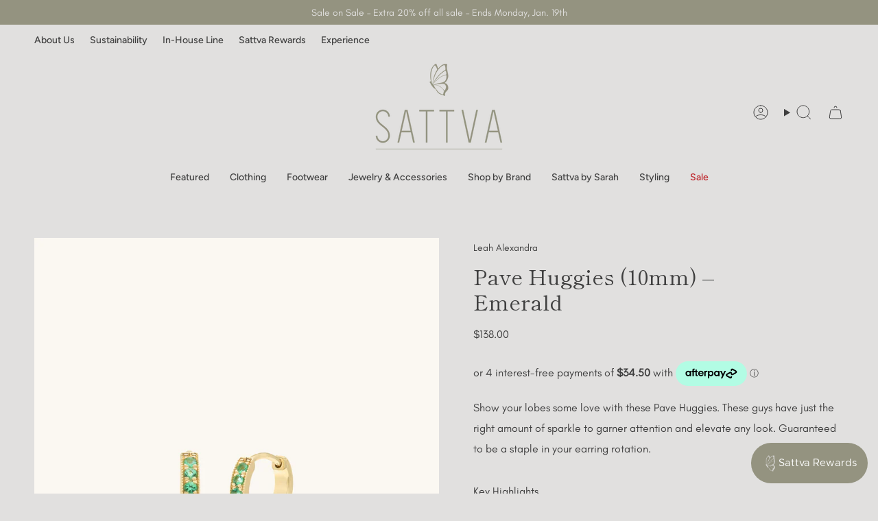

--- FILE ---
content_type: text/html; charset=utf-8
request_url: https://sattvaboutique.com/products/leah-alexandra-pave-huggies-10mm-emerald
body_size: 43072
content:
<!doctype html>
<html class="no-js no-touch supports-no-cookies" lang="en">
<head>
  <meta charset="UTF-8">
  <meta http-equiv="X-UA-Compatible" content="IE=edge">
  <meta name="viewport" content="width=device-width, initial-scale=1.0">
  <meta name="theme-color" content="#949380">
  <link rel="canonical" href="https://sattvaboutique.com/products/leah-alexandra-pave-huggies-10mm-emerald">
  <!-- ======================= Broadcast Theme V5.8.0 ========================= -->

  <link href="//sattvaboutique.com/cdn/shop/t/30/assets/theme.css?v=175159916853091339891760987215" as="style" rel="preload">
  <link href="//sattvaboutique.com/cdn/shop/t/30/assets/vendor.js?v=37228463622838409191723647907" as="script" rel="preload">
  <link href="//sattvaboutique.com/cdn/shop/t/30/assets/theme.js?v=25935739080473096221723647907" as="script" rel="preload">

  <!-- Hotjar Tracking Code for Site 5160975 (name missing) -->
<script>
    (function(h,o,t,j,a,r){
        h.hj=h.hj||function(){(h.hj.q=h.hj.q||[]).push(arguments)};
        h._hjSettings={hjid:5160975,hjsv:6};
        a=o.getElementsByTagName('head')[0];
        r=o.createElement('script');r.async=1;
        r.src=t+h._hjSettings.hjid+j+h._hjSettings.hjsv;
        a.appendChild(r);
    })(window,document,'https://static.hotjar.com/c/hotjar-','.js?sv=');
</script>
    <link rel="icon" type="image/png" href="//sattvaboutique.com/cdn/shop/files/favicon_1.png?crop=center&height=32&v=1732482227&width=32">
  

  <!-- Title and description ================================================ -->
  
  <title>
    
    Pave Huggies (10mm) – Emerald
    
    
    
      &ndash; Sattva Boutique
    
  </title>

  
    <meta name="description" content="Show your lobes some love with these Pave Huggies. These guys have just the right amount of sparkle to garner attention and elevate any look. Guaranteed to be a staple in your earring rotation.">
  

  <meta property="og:site_name" content="Sattva Boutique">
<meta property="og:url" content="https://sattvaboutique.com/products/leah-alexandra-pave-huggies-10mm-emerald">
<meta property="og:title" content="Pave Huggies (10mm) – Emerald">
<meta property="og:type" content="product">
<meta property="og:description" content="Show your lobes some love with these Pave Huggies. These guys have just the right amount of sparkle to garner attention and elevate any look. Guaranteed to be a staple in your earring rotation."><meta property="og:image" content="http://sattvaboutique.com/cdn/shop/files/pave-huggies-emr.webp?v=1745956150">
  <meta property="og:image:secure_url" content="https://sattvaboutique.com/cdn/shop/files/pave-huggies-emr.webp?v=1745956150">
  <meta property="og:image:width" content="1200">
  <meta property="og:image:height" content="1500"><meta property="og:price:amount" content="138.00">
  <meta property="og:price:currency" content="CAD"><meta name="twitter:card" content="summary_large_image">
<meta name="twitter:title" content="Pave Huggies (10mm) – Emerald">
<meta name="twitter:description" content="Show your lobes some love with these Pave Huggies. These guys have just the right amount of sparkle to garner attention and elevate any look. Guaranteed to be a staple in your earring rotation.">

  <!-- CSS ================================================================== -->
  <style data-shopify>
@font-face {
  font-family: "Shippori Mincho";
  font-weight: 400;
  font-style: normal;
  font-display: swap;
  src: url("//sattvaboutique.com/cdn/fonts/shippori_mincho/shipporimincho_n4.84f8b7ceff7f95df65cde9ab1ed190e83a4f5b7e.woff2") format("woff2"),
       url("//sattvaboutique.com/cdn/fonts/shippori_mincho/shipporimincho_n4.2a4eff622a8c9fcdc3c2b98b39815a9acc98b084.woff") format("woff");
}

    @font-face {
  font-family: Figtree;
  font-weight: 400;
  font-style: normal;
  font-display: swap;
  src: url("//sattvaboutique.com/cdn/fonts/figtree/figtree_n4.3c0838aba1701047e60be6a99a1b0a40ce9b8419.woff2") format("woff2"),
       url("//sattvaboutique.com/cdn/fonts/figtree/figtree_n4.c0575d1db21fc3821f17fd6617d3dee552312137.woff") format("woff");
}

    @font-face {
  font-family: Figtree;
  font-weight: 400;
  font-style: normal;
  font-display: swap;
  src: url("//sattvaboutique.com/cdn/fonts/figtree/figtree_n4.3c0838aba1701047e60be6a99a1b0a40ce9b8419.woff2") format("woff2"),
       url("//sattvaboutique.com/cdn/fonts/figtree/figtree_n4.c0575d1db21fc3821f17fd6617d3dee552312137.woff") format("woff");
}


    
      @font-face {
  font-family: "Shippori Mincho";
  font-weight: 500;
  font-style: normal;
  font-display: swap;
  src: url("//sattvaboutique.com/cdn/fonts/shippori_mincho/shipporimincho_n5.96ee30e3395687d426d3ded2c4ae57eabcf0366a.woff2") format("woff2"),
       url("//sattvaboutique.com/cdn/fonts/shippori_mincho/shipporimincho_n5.17d6b6ab6d5486277060d336c46300174091153f.woff") format("woff");
}

    

    
      @font-face {
  font-family: Figtree;
  font-weight: 500;
  font-style: normal;
  font-display: swap;
  src: url("//sattvaboutique.com/cdn/fonts/figtree/figtree_n5.3b6b7df38aa5986536945796e1f947445832047c.woff2") format("woff2"),
       url("//sattvaboutique.com/cdn/fonts/figtree/figtree_n5.f26bf6dcae278b0ed902605f6605fa3338e81dab.woff") format("woff");
}

    

    
    

    
      @font-face {
  font-family: Figtree;
  font-weight: 400;
  font-style: italic;
  font-display: swap;
  src: url("//sattvaboutique.com/cdn/fonts/figtree/figtree_i4.89f7a4275c064845c304a4cf8a4a586060656db2.woff2") format("woff2"),
       url("//sattvaboutique.com/cdn/fonts/figtree/figtree_i4.6f955aaaafc55a22ffc1f32ecf3756859a5ad3e2.woff") format("woff");
}

    

    
      @font-face {
  font-family: Figtree;
  font-weight: 500;
  font-style: italic;
  font-display: swap;
  src: url("//sattvaboutique.com/cdn/fonts/figtree/figtree_i5.969396f679a62854cf82dbf67acc5721e41351f0.woff2") format("woff2"),
       url("//sattvaboutique.com/cdn/fonts/figtree/figtree_i5.93bc1cad6c73ca9815f9777c49176dfc9d2890dd.woff") format("woff");
}

    
  </style>

  
<style data-shopify>

:root {--scrollbar-width: 0px;





--COLOR-VIDEO-BG: #d5d3d2;
--COLOR-BG-BRIGHTER: #d5d3d2;--COLOR-BG: #e1e0df;--COLOR-BG-ALPHA-25: rgba(225, 224, 223, 0.25);
--COLOR-BG-TRANSPARENT: rgba(225, 224, 223, 0);
--COLOR-BG-SECONDARY: #f9f9f9;
--COLOR-BG-SECONDARY-LIGHTEN: #ffffff;
--COLOR-BG-RGB: 225, 224, 223;

--COLOR-TEXT-DARK: #1b1616;
--COLOR-TEXT: #3f3f3f;
--COLOR-TEXT-LIGHT: #706f6f;


/* === Opacity shades of grey ===*/
--COLOR-A5:  rgba(63, 63, 63, 0.05);
--COLOR-A10: rgba(63, 63, 63, 0.1);
--COLOR-A15: rgba(63, 63, 63, 0.15);
--COLOR-A20: rgba(63, 63, 63, 0.2);
--COLOR-A25: rgba(63, 63, 63, 0.25);
--COLOR-A30: rgba(63, 63, 63, 0.3);
--COLOR-A35: rgba(63, 63, 63, 0.35);
--COLOR-A40: rgba(63, 63, 63, 0.4);
--COLOR-A45: rgba(63, 63, 63, 0.45);
--COLOR-A50: rgba(63, 63, 63, 0.5);
--COLOR-A55: rgba(63, 63, 63, 0.55);
--COLOR-A60: rgba(63, 63, 63, 0.6);
--COLOR-A65: rgba(63, 63, 63, 0.65);
--COLOR-A70: rgba(63, 63, 63, 0.7);
--COLOR-A75: rgba(63, 63, 63, 0.75);
--COLOR-A80: rgba(63, 63, 63, 0.8);
--COLOR-A85: rgba(63, 63, 63, 0.85);
--COLOR-A90: rgba(63, 63, 63, 0.9);
--COLOR-A95: rgba(63, 63, 63, 0.95);

--COLOR-BORDER: rgb(225, 224, 223);
--COLOR-BORDER-LIGHT: #e1e0df;
--COLOR-BORDER-HAIRLINE: #dad8d7;
--COLOR-BORDER-DARK: #b0adaa;/* === Bright color ===*/
--COLOR-PRIMARY: #949380;
--COLOR-PRIMARY-HOVER: #777551;
--COLOR-PRIMARY-FADE: rgba(148, 147, 128, 0.05);
--COLOR-PRIMARY-FADE-HOVER: rgba(148, 147, 128, 0.1);
--COLOR-PRIMARY-LIGHT: #e2e1cb;--COLOR-PRIMARY-OPPOSITE: #ffffff;



/* === link Color ===*/
--COLOR-LINK: #3f3f3f;
--COLOR-LINK-HOVER: rgba(63, 63, 63, 0.7);
--COLOR-LINK-FADE: rgba(63, 63, 63, 0.05);
--COLOR-LINK-FADE-HOVER: rgba(63, 63, 63, 0.1);--COLOR-LINK-OPPOSITE: #ffffff;


/* === Product grid sale tags ===*/
--COLOR-SALE-BG: #f9dee5;
--COLOR-SALE-TEXT: #af7b88;

/* === Product grid badges ===*/
--COLOR-BADGE-BG: #ffffff;
--COLOR-BADGE-TEXT: #212121;

/* === Product sale color ===*/
--COLOR-SALE: #af7b88;

/* === Gray background on Product grid items ===*/--filter-bg: 1.0;/* === Helper colors for form error states ===*/
--COLOR-ERROR: #721C24;
--COLOR-ERROR-BG: #F8D7DA;
--COLOR-ERROR-BORDER: #F5C6CB;



  --RADIUS: 0px;
  --RADIUS-SELECT: 0px;

--COLOR-HEADER-BG: #e1e0df;--COLOR-HEADER-BG-TRANSPARENT: rgba(225, 224, 223, 0);
--COLOR-HEADER-LINK: #3f3f3f;
--COLOR-HEADER-LINK-HOVER: rgba(63, 63, 63, 0.7);

--COLOR-MENU-BG: #e1e0df;
--COLOR-MENU-LINK: #3f3f3f;
--COLOR-MENU-LINK-HOVER: rgba(63, 63, 63, 0.7);
--COLOR-SUBMENU-BG: #e1e0df;
--COLOR-SUBMENU-LINK: #3f3f3f;
--COLOR-SUBMENU-LINK-HOVER: rgba(63, 63, 63, 0.7);
--COLOR-SUBMENU-TEXT-LIGHT: #706f6f;
--COLOR-MENU-TRANSPARENT: #e1e0df;
--COLOR-MENU-TRANSPARENT-HOVER: rgba(225, 224, 223, 0.7);--COLOR-FOOTER-BG: #949380;
--COLOR-FOOTER-BG-HAIRLINE: #8d8c78;
--COLOR-FOOTER-TEXT: #e1e0df;
--COLOR-FOOTER-TEXT-A35: rgba(225, 224, 223, 0.35);
--COLOR-FOOTER-TEXT-A75: rgba(225, 224, 223, 0.75);
--COLOR-FOOTER-LINK: #e1e0df;
--COLOR-FOOTER-LINK-HOVER: rgba(225, 224, 223, 0.7);
--COLOR-FOOTER-BORDER: #e1e0df;

--TRANSPARENT: rgba(255, 255, 255, 0);

/* === Default overlay opacity ===*/
--overlay-opacity: 0;
--underlay-opacity: 1;
--underlay-bg: rgba(0,0,0,0.4);

/* === Custom Cursor ===*/
--ICON-ZOOM-IN: url( "//sattvaboutique.com/cdn/shop/t/30/assets/icon-zoom-in.svg?v=182473373117644429561723647907" );
--ICON-ZOOM-OUT: url( "//sattvaboutique.com/cdn/shop/t/30/assets/icon-zoom-out.svg?v=101497157853986683871723647907" );

/* === Custom Icons ===*/


  
  --ICON-ADD-BAG: url( "//sattvaboutique.com/cdn/shop/t/30/assets/icon-add-bag.svg?v=23763382405227654651723647907" );
  --ICON-ADD-CART: url( "//sattvaboutique.com/cdn/shop/t/30/assets/icon-add-cart.svg?v=3962293684743587821723647907" );
  --ICON-ARROW-LEFT: url( "//sattvaboutique.com/cdn/shop/t/30/assets/icon-arrow-left.svg?v=136066145774695772731723647907" );
  --ICON-ARROW-RIGHT: url( "//sattvaboutique.com/cdn/shop/t/30/assets/icon-arrow-right.svg?v=150928298113663093401723647907" );
  --ICON-SELECT: url("//sattvaboutique.com/cdn/shop/t/30/assets/icon-select.svg?v=150573211567947701091723647907");


--PRODUCT-GRID-ASPECT-RATIO: 140.0%;

/* === Typography ===*/
--FONT-WEIGHT-BODY: 400;
--FONT-WEIGHT-BODY-BOLD: 500;

--FONT-STACK-BODY: Figtree, sans-serif;
--FONT-STYLE-BODY: normal;
--FONT-STYLE-BODY-ITALIC: ;
--FONT-ADJUST-BODY: 1.0;

--LETTER-SPACING-BODY: 0.0em;

--FONT-WEIGHT-HEADING: 400;
--FONT-WEIGHT-HEADING-BOLD: 500;

--FONT-UPPERCASE-HEADING: none;
--LETTER-SPACING-HEADING: 0.0em;

--FONT-STACK-HEADING: "Shippori Mincho", serif;
--FONT-STYLE-HEADING: normal;
--FONT-STYLE-HEADING-ITALIC: ;
--FONT-ADJUST-HEADING: 1.15;

--FONT-WEIGHT-SUBHEADING: 400;
--FONT-WEIGHT-SUBHEADING-BOLD: 500;

--FONT-STACK-SUBHEADING: Figtree, sans-serif;
--FONT-STYLE-SUBHEADING: normal;
--FONT-STYLE-SUBHEADING-ITALIC: ;
--FONT-ADJUST-SUBHEADING: 1.0;

--FONT-UPPERCASE-SUBHEADING: uppercase;
--LETTER-SPACING-SUBHEADING: 0.1em;

--FONT-STACK-NAV: Figtree, sans-serif;
--FONT-STYLE-NAV: normal;
--FONT-STYLE-NAV-ITALIC: ;
--FONT-ADJUST-NAV: 1.0;

--FONT-WEIGHT-NAV: 400;
--FONT-WEIGHT-NAV-BOLD: 500;

--LETTER-SPACING-NAV: 0.0em;

--FONT-SIZE-BASE: 1.0rem;
--FONT-SIZE-BASE-PERCENT: 1.0;

/* === Parallax ===*/
--PARALLAX-STRENGTH-MIN: 120.0%;
--PARALLAX-STRENGTH-MAX: 130.0%;--COLUMNS: 4;
--COLUMNS-MEDIUM: 3;
--COLUMNS-SMALL: 2;
--COLUMNS-MOBILE: 1;--LAYOUT-OUTER: 50px;
  --LAYOUT-GUTTER: 32px;
  --LAYOUT-OUTER-MEDIUM: 30px;
  --LAYOUT-GUTTER-MEDIUM: 22px;
  --LAYOUT-OUTER-SMALL: 16px;
  --LAYOUT-GUTTER-SMALL: 16px;--base-animation-delay: 0ms;
--line-height-normal: 1.375; /* Equals to line-height: normal; */--SIDEBAR-WIDTH: 288px;
  --SIDEBAR-WIDTH-MEDIUM: 258px;--DRAWER-WIDTH: 380px;--ICON-STROKE-WIDTH: 1px;/* === Button General ===*/
--BTN-FONT-STACK: Figtree, sans-serif;
--BTN-FONT-WEIGHT: 400;
--BTN-FONT-STYLE: normal;
--BTN-FONT-SIZE: 13px;

--BTN-LETTER-SPACING: 0.1em;
--BTN-UPPERCASE: uppercase;
--BTN-TEXT-ARROW-OFFSET: -1px;

/* === Button Primary ===*/
--BTN-PRIMARY-BORDER-COLOR: #2d2c2b;
--BTN-PRIMARY-BG-COLOR: #2d2c2b;
--BTN-PRIMARY-TEXT-COLOR: #f9f9f9;


  --BTN-PRIMARY-BG-COLOR-BRIGHTER: #474644;


/* === Button Secondary ===*/
--BTN-SECONDARY-BORDER-COLOR: #f9f9f9;
--BTN-SECONDARY-BG-COLOR: #f9f9f9;
--BTN-SECONDARY-TEXT-COLOR: #f9f9f9;


  --BTN-SECONDARY-BG-COLOR-BRIGHTER: #ececec;


/* === Button White ===*/
--TEXT-BTN-BORDER-WHITE: #fff;
--TEXT-BTN-BG-WHITE: #fff;
--TEXT-BTN-WHITE: #000;
--TEXT-BTN-BG-WHITE-BRIGHTER: #f2f2f2;

/* === Button Black ===*/
--TEXT-BTN-BG-BLACK: #000;
--TEXT-BTN-BORDER-BLACK: #000;
--TEXT-BTN-BLACK: #fff;
--TEXT-BTN-BG-BLACK-BRIGHTER: #1a1a1a;

/* === Default Cart Gradient ===*/

--FREE-SHIPPING-GRADIENT: linear-gradient(to right, var(--COLOR-PRIMARY-LIGHT) 0%, var(--COLOR-PRIMARY) 100%);

/* === Swatch Size ===*/
--swatch-size-filters: calc(1.5rem * var(--FONT-ADJUST-BODY));
--swatch-size-product: calc(3.0rem * var(--FONT-ADJUST-BODY));
}

/* === Backdrop ===*/
::backdrop {
  --underlay-opacity: 1;
  --underlay-bg: rgba(0,0,0,0.4);
}
</style>


  <link href="//sattvaboutique.com/cdn/shop/t/30/assets/theme.css?v=175159916853091339891760987215" rel="stylesheet" type="text/css" media="all" />
<link href="//sattvaboutique.com/cdn/shop/t/30/assets/swatches.css?v=157844926215047500451723647907" as="style" rel="preload">
    <link href="//sattvaboutique.com/cdn/shop/t/30/assets/swatches.css?v=157844926215047500451723647907" rel="stylesheet" type="text/css" media="all" />
<style data-shopify>.swatches {
    --black: #000000;--white: #fafafa;--blank: url(//sattvaboutique.com/cdn/shop/files/blank_small.png?v=34827);--oat: #eee7d9;
  }</style>
<script>
    if (window.navigator.userAgent.indexOf('MSIE ') > 0 || window.navigator.userAgent.indexOf('Trident/') > 0) {
      document.documentElement.className = document.documentElement.className + ' ie';

      var scripts = document.getElementsByTagName('script')[0];
      var polyfill = document.createElement("script");
      polyfill.defer = true;
      polyfill.src = "//sattvaboutique.com/cdn/shop/t/30/assets/ie11.js?v=144489047535103983231723647907";

      scripts.parentNode.insertBefore(polyfill, scripts);
    } else {
      document.documentElement.className = document.documentElement.className.replace('no-js', 'js');
    }

    document.documentElement.style.setProperty('--scrollbar-width', `${getScrollbarWidth()}px`);

    function getScrollbarWidth() {
      // Creating invisible container
      const outer = document.createElement('div');
      outer.style.visibility = 'hidden';
      outer.style.overflow = 'scroll'; // forcing scrollbar to appear
      outer.style.msOverflowStyle = 'scrollbar'; // needed for WinJS apps
      document.documentElement.appendChild(outer);

      // Creating inner element and placing it in the container
      const inner = document.createElement('div');
      outer.appendChild(inner);

      // Calculating difference between container's full width and the child width
      const scrollbarWidth = outer.offsetWidth - inner.offsetWidth;

      // Removing temporary elements from the DOM
      outer.parentNode.removeChild(outer);

      return scrollbarWidth;
    }

    let root = '/';
    if (root[root.length - 1] !== '/') {
      root = root + '/';
    }

    window.theme = {
      routes: {
        root: root,
        cart_url: '/cart',
        cart_add_url: '/cart/add',
        cart_change_url: '/cart/change',
        product_recommendations_url: '/recommendations/products',
        predictive_search_url: '/search/suggest',
        addresses_url: '/account/addresses'
      },
      assets: {
        photoswipe: '//sattvaboutique.com/cdn/shop/t/30/assets/photoswipe.js?v=162613001030112971491723647907',
        smoothscroll: '//sattvaboutique.com/cdn/shop/t/30/assets/smoothscroll.js?v=37906625415260927261723647907',
      },
      strings: {
        addToCart: "Add to cart",
        cartAcceptanceError: "You must accept our terms and conditions.",
        soldOut: "Sold Out",
        from: "From",
        preOrder: "Pre-order",
        sale: "Sale",
        subscription: "Subscription",
        unavailable: "Unavailable",
        unitPrice: "Unit price",
        unitPriceSeparator: "per",
        shippingCalcSubmitButton: "Calculate shipping",
        shippingCalcSubmitButtonDisabled: "Calculating...",
        selectValue: "Select value",
        selectColor: "Select color",
        oneColor: "color",
        otherColor: "colors",
        upsellAddToCart: "Add",
        free: "Free",
        swatchesColor: "Color, Colour",
        sku: "SKU",
      },
      settings: {
        cartType: "drawer",
        customerLoggedIn: null ? true : false,
        enableQuickAdd: false,
        enableAnimations: true,
        variantOnSale: true,
        collectionSwatchStyle: "limited",
        swatchesType: "disabled"
      },
      sliderArrows: {
        prev: '<button type="button" class="slider__button slider__button--prev" data-button-arrow data-button-prev>' + "Previous" + '</button>',
        next: '<button type="button" class="slider__button slider__button--next" data-button-arrow data-button-next>' + "Next" + '</button>',
      },
      moneyFormat: false ? "${{amount}} CAD" : "${{amount}}",
      moneyWithoutCurrencyFormat: "${{amount}}",
      moneyWithCurrencyFormat: "${{amount}} CAD",
      subtotal: 0,
      info: {
        name: 'broadcast'
      },
      version: '5.8.0'
    };

    let windowInnerHeight = window.innerHeight;
    document.documentElement.style.setProperty('--full-height', `${windowInnerHeight}px`);
    document.documentElement.style.setProperty('--three-quarters', `${windowInnerHeight * 0.75}px`);
    document.documentElement.style.setProperty('--two-thirds', `${windowInnerHeight * 0.66}px`);
    document.documentElement.style.setProperty('--one-half', `${windowInnerHeight * 0.5}px`);
    document.documentElement.style.setProperty('--one-third', `${windowInnerHeight * 0.33}px`);
    document.documentElement.style.setProperty('--one-fifth', `${windowInnerHeight * 0.2}px`);
  </script>

  

  <!-- Theme Javascript ============================================================== -->
  <script src="//sattvaboutique.com/cdn/shop/t/30/assets/vendor.js?v=37228463622838409191723647907" defer="defer"></script>
  <script src="//sattvaboutique.com/cdn/shop/t/30/assets/theme.js?v=25935739080473096221723647907" defer="defer"></script><!-- Shopify app scripts =========================================================== -->

  <script>window.performance && window.performance.mark && window.performance.mark('shopify.content_for_header.start');</script><meta name="google-site-verification" content="I3fYlidqoh7iyECvMhIgdIN8tsD7Xaa3RSZoSlgyxpw">
<meta name="facebook-domain-verification" content="9lybcxcn0rpssm3bj19max9ukbt3ma">
<meta id="shopify-digital-wallet" name="shopify-digital-wallet" content="/15513703/digital_wallets/dialog">
<meta name="shopify-checkout-api-token" content="281e8d4502efcc1c4f8e23bcadb91b2d">
<link rel="alternate" type="application/json+oembed" href="https://sattvaboutique.com/products/leah-alexandra-pave-huggies-10mm-emerald.oembed">
<script async="async" src="/checkouts/internal/preloads.js?locale=en-CA"></script>
<link rel="preconnect" href="https://shop.app" crossorigin="anonymous">
<script async="async" src="https://shop.app/checkouts/internal/preloads.js?locale=en-CA&shop_id=15513703" crossorigin="anonymous"></script>
<script id="apple-pay-shop-capabilities" type="application/json">{"shopId":15513703,"countryCode":"CA","currencyCode":"CAD","merchantCapabilities":["supports3DS"],"merchantId":"gid:\/\/shopify\/Shop\/15513703","merchantName":"Sattva Boutique","requiredBillingContactFields":["postalAddress","email","phone"],"requiredShippingContactFields":["postalAddress","email","phone"],"shippingType":"shipping","supportedNetworks":["visa","masterCard","amex","discover","interac","jcb"],"total":{"type":"pending","label":"Sattva Boutique","amount":"1.00"},"shopifyPaymentsEnabled":true,"supportsSubscriptions":true}</script>
<script id="shopify-features" type="application/json">{"accessToken":"281e8d4502efcc1c4f8e23bcadb91b2d","betas":["rich-media-storefront-analytics"],"domain":"sattvaboutique.com","predictiveSearch":true,"shopId":15513703,"locale":"en"}</script>
<script>var Shopify = Shopify || {};
Shopify.shop = "sattvaboutique.myshopify.com";
Shopify.locale = "en";
Shopify.currency = {"active":"CAD","rate":"1.0"};
Shopify.country = "CA";
Shopify.theme = {"name":"Sattva Boutique \/\/ Fall 2024","id":144258236674,"schema_name":"Broadcast","schema_version":"5.8.0","theme_store_id":868,"role":"main"};
Shopify.theme.handle = "null";
Shopify.theme.style = {"id":null,"handle":null};
Shopify.cdnHost = "sattvaboutique.com/cdn";
Shopify.routes = Shopify.routes || {};
Shopify.routes.root = "/";</script>
<script type="module">!function(o){(o.Shopify=o.Shopify||{}).modules=!0}(window);</script>
<script>!function(o){function n(){var o=[];function n(){o.push(Array.prototype.slice.apply(arguments))}return n.q=o,n}var t=o.Shopify=o.Shopify||{};t.loadFeatures=n(),t.autoloadFeatures=n()}(window);</script>
<script>
  window.ShopifyPay = window.ShopifyPay || {};
  window.ShopifyPay.apiHost = "shop.app\/pay";
  window.ShopifyPay.redirectState = null;
</script>
<script id="shop-js-analytics" type="application/json">{"pageType":"product"}</script>
<script defer="defer" async type="module" src="//sattvaboutique.com/cdn/shopifycloud/shop-js/modules/v2/client.init-shop-cart-sync_C5BV16lS.en.esm.js"></script>
<script defer="defer" async type="module" src="//sattvaboutique.com/cdn/shopifycloud/shop-js/modules/v2/chunk.common_CygWptCX.esm.js"></script>
<script type="module">
  await import("//sattvaboutique.com/cdn/shopifycloud/shop-js/modules/v2/client.init-shop-cart-sync_C5BV16lS.en.esm.js");
await import("//sattvaboutique.com/cdn/shopifycloud/shop-js/modules/v2/chunk.common_CygWptCX.esm.js");

  window.Shopify.SignInWithShop?.initShopCartSync?.({"fedCMEnabled":true,"windoidEnabled":true});

</script>
<script defer="defer" async type="module" src="//sattvaboutique.com/cdn/shopifycloud/shop-js/modules/v2/client.payment-terms_CZxnsJam.en.esm.js"></script>
<script defer="defer" async type="module" src="//sattvaboutique.com/cdn/shopifycloud/shop-js/modules/v2/chunk.common_CygWptCX.esm.js"></script>
<script defer="defer" async type="module" src="//sattvaboutique.com/cdn/shopifycloud/shop-js/modules/v2/chunk.modal_D71HUcav.esm.js"></script>
<script type="module">
  await import("//sattvaboutique.com/cdn/shopifycloud/shop-js/modules/v2/client.payment-terms_CZxnsJam.en.esm.js");
await import("//sattvaboutique.com/cdn/shopifycloud/shop-js/modules/v2/chunk.common_CygWptCX.esm.js");
await import("//sattvaboutique.com/cdn/shopifycloud/shop-js/modules/v2/chunk.modal_D71HUcav.esm.js");

  
</script>
<script>
  window.Shopify = window.Shopify || {};
  if (!window.Shopify.featureAssets) window.Shopify.featureAssets = {};
  window.Shopify.featureAssets['shop-js'] = {"shop-cart-sync":["modules/v2/client.shop-cart-sync_ZFArdW7E.en.esm.js","modules/v2/chunk.common_CygWptCX.esm.js"],"init-fed-cm":["modules/v2/client.init-fed-cm_CmiC4vf6.en.esm.js","modules/v2/chunk.common_CygWptCX.esm.js"],"shop-button":["modules/v2/client.shop-button_tlx5R9nI.en.esm.js","modules/v2/chunk.common_CygWptCX.esm.js"],"shop-cash-offers":["modules/v2/client.shop-cash-offers_DOA2yAJr.en.esm.js","modules/v2/chunk.common_CygWptCX.esm.js","modules/v2/chunk.modal_D71HUcav.esm.js"],"init-windoid":["modules/v2/client.init-windoid_sURxWdc1.en.esm.js","modules/v2/chunk.common_CygWptCX.esm.js"],"shop-toast-manager":["modules/v2/client.shop-toast-manager_ClPi3nE9.en.esm.js","modules/v2/chunk.common_CygWptCX.esm.js"],"init-shop-email-lookup-coordinator":["modules/v2/client.init-shop-email-lookup-coordinator_B8hsDcYM.en.esm.js","modules/v2/chunk.common_CygWptCX.esm.js"],"init-shop-cart-sync":["modules/v2/client.init-shop-cart-sync_C5BV16lS.en.esm.js","modules/v2/chunk.common_CygWptCX.esm.js"],"avatar":["modules/v2/client.avatar_BTnouDA3.en.esm.js"],"pay-button":["modules/v2/client.pay-button_FdsNuTd3.en.esm.js","modules/v2/chunk.common_CygWptCX.esm.js"],"init-customer-accounts":["modules/v2/client.init-customer-accounts_DxDtT_ad.en.esm.js","modules/v2/client.shop-login-button_C5VAVYt1.en.esm.js","modules/v2/chunk.common_CygWptCX.esm.js","modules/v2/chunk.modal_D71HUcav.esm.js"],"init-shop-for-new-customer-accounts":["modules/v2/client.init-shop-for-new-customer-accounts_ChsxoAhi.en.esm.js","modules/v2/client.shop-login-button_C5VAVYt1.en.esm.js","modules/v2/chunk.common_CygWptCX.esm.js","modules/v2/chunk.modal_D71HUcav.esm.js"],"shop-login-button":["modules/v2/client.shop-login-button_C5VAVYt1.en.esm.js","modules/v2/chunk.common_CygWptCX.esm.js","modules/v2/chunk.modal_D71HUcav.esm.js"],"init-customer-accounts-sign-up":["modules/v2/client.init-customer-accounts-sign-up_CPSyQ0Tj.en.esm.js","modules/v2/client.shop-login-button_C5VAVYt1.en.esm.js","modules/v2/chunk.common_CygWptCX.esm.js","modules/v2/chunk.modal_D71HUcav.esm.js"],"shop-follow-button":["modules/v2/client.shop-follow-button_Cva4Ekp9.en.esm.js","modules/v2/chunk.common_CygWptCX.esm.js","modules/v2/chunk.modal_D71HUcav.esm.js"],"checkout-modal":["modules/v2/client.checkout-modal_BPM8l0SH.en.esm.js","modules/v2/chunk.common_CygWptCX.esm.js","modules/v2/chunk.modal_D71HUcav.esm.js"],"lead-capture":["modules/v2/client.lead-capture_Bi8yE_yS.en.esm.js","modules/v2/chunk.common_CygWptCX.esm.js","modules/v2/chunk.modal_D71HUcav.esm.js"],"shop-login":["modules/v2/client.shop-login_D6lNrXab.en.esm.js","modules/v2/chunk.common_CygWptCX.esm.js","modules/v2/chunk.modal_D71HUcav.esm.js"],"payment-terms":["modules/v2/client.payment-terms_CZxnsJam.en.esm.js","modules/v2/chunk.common_CygWptCX.esm.js","modules/v2/chunk.modal_D71HUcav.esm.js"]};
</script>
<script>(function() {
  var isLoaded = false;
  function asyncLoad() {
    if (isLoaded) return;
    isLoaded = true;
    var urls = ["https:\/\/cdn.sesami.co\/shopify.js?shop=sattvaboutique.myshopify.com","https:\/\/scripttags.jst.ai\/shopify_justuno_15513703_6147f780-677e-11ed-bcec-9b5f67342ac4.js?shop=sattvaboutique.myshopify.com"];
    for (var i = 0; i < urls.length; i++) {
      var s = document.createElement('script');
      s.type = 'text/javascript';
      s.async = true;
      s.src = urls[i];
      var x = document.getElementsByTagName('script')[0];
      x.parentNode.insertBefore(s, x);
    }
  };
  if(window.attachEvent) {
    window.attachEvent('onload', asyncLoad);
  } else {
    window.addEventListener('load', asyncLoad, false);
  }
})();</script>
<script id="__st">var __st={"a":15513703,"offset":-14400,"reqid":"850b2f80-7eb7-44b0-921d-d19e96aa59ae-1768797380","pageurl":"sattvaboutique.com\/products\/leah-alexandra-pave-huggies-10mm-emerald","u":"af56adee2feb","p":"product","rtyp":"product","rid":8769918206210};</script>
<script>window.ShopifyPaypalV4VisibilityTracking = true;</script>
<script id="captcha-bootstrap">!function(){'use strict';const t='contact',e='account',n='new_comment',o=[[t,t],['blogs',n],['comments',n],[t,'customer']],c=[[e,'customer_login'],[e,'guest_login'],[e,'recover_customer_password'],[e,'create_customer']],r=t=>t.map((([t,e])=>`form[action*='/${t}']:not([data-nocaptcha='true']) input[name='form_type'][value='${e}']`)).join(','),a=t=>()=>t?[...document.querySelectorAll(t)].map((t=>t.form)):[];function s(){const t=[...o],e=r(t);return a(e)}const i='password',u='form_key',d=['recaptcha-v3-token','g-recaptcha-response','h-captcha-response',i],f=()=>{try{return window.sessionStorage}catch{return}},m='__shopify_v',_=t=>t.elements[u];function p(t,e,n=!1){try{const o=window.sessionStorage,c=JSON.parse(o.getItem(e)),{data:r}=function(t){const{data:e,action:n}=t;return t[m]||n?{data:e,action:n}:{data:t,action:n}}(c);for(const[e,n]of Object.entries(r))t.elements[e]&&(t.elements[e].value=n);n&&o.removeItem(e)}catch(o){console.error('form repopulation failed',{error:o})}}const l='form_type',E='cptcha';function T(t){t.dataset[E]=!0}const w=window,h=w.document,L='Shopify',v='ce_forms',y='captcha';let A=!1;((t,e)=>{const n=(g='f06e6c50-85a8-45c8-87d0-21a2b65856fe',I='https://cdn.shopify.com/shopifycloud/storefront-forms-hcaptcha/ce_storefront_forms_captcha_hcaptcha.v1.5.2.iife.js',D={infoText:'Protected by hCaptcha',privacyText:'Privacy',termsText:'Terms'},(t,e,n)=>{const o=w[L][v],c=o.bindForm;if(c)return c(t,g,e,D).then(n);var r;o.q.push([[t,g,e,D],n]),r=I,A||(h.body.append(Object.assign(h.createElement('script'),{id:'captcha-provider',async:!0,src:r})),A=!0)});var g,I,D;w[L]=w[L]||{},w[L][v]=w[L][v]||{},w[L][v].q=[],w[L][y]=w[L][y]||{},w[L][y].protect=function(t,e){n(t,void 0,e),T(t)},Object.freeze(w[L][y]),function(t,e,n,w,h,L){const[v,y,A,g]=function(t,e,n){const i=e?o:[],u=t?c:[],d=[...i,...u],f=r(d),m=r(i),_=r(d.filter((([t,e])=>n.includes(e))));return[a(f),a(m),a(_),s()]}(w,h,L),I=t=>{const e=t.target;return e instanceof HTMLFormElement?e:e&&e.form},D=t=>v().includes(t);t.addEventListener('submit',(t=>{const e=I(t);if(!e)return;const n=D(e)&&!e.dataset.hcaptchaBound&&!e.dataset.recaptchaBound,o=_(e),c=g().includes(e)&&(!o||!o.value);(n||c)&&t.preventDefault(),c&&!n&&(function(t){try{if(!f())return;!function(t){const e=f();if(!e)return;const n=_(t);if(!n)return;const o=n.value;o&&e.removeItem(o)}(t);const e=Array.from(Array(32),(()=>Math.random().toString(36)[2])).join('');!function(t,e){_(t)||t.append(Object.assign(document.createElement('input'),{type:'hidden',name:u})),t.elements[u].value=e}(t,e),function(t,e){const n=f();if(!n)return;const o=[...t.querySelectorAll(`input[type='${i}']`)].map((({name:t})=>t)),c=[...d,...o],r={};for(const[a,s]of new FormData(t).entries())c.includes(a)||(r[a]=s);n.setItem(e,JSON.stringify({[m]:1,action:t.action,data:r}))}(t,e)}catch(e){console.error('failed to persist form',e)}}(e),e.submit())}));const S=(t,e)=>{t&&!t.dataset[E]&&(n(t,e.some((e=>e===t))),T(t))};for(const o of['focusin','change'])t.addEventListener(o,(t=>{const e=I(t);D(e)&&S(e,y())}));const B=e.get('form_key'),M=e.get(l),P=B&&M;t.addEventListener('DOMContentLoaded',(()=>{const t=y();if(P)for(const e of t)e.elements[l].value===M&&p(e,B);[...new Set([...A(),...v().filter((t=>'true'===t.dataset.shopifyCaptcha))])].forEach((e=>S(e,t)))}))}(h,new URLSearchParams(w.location.search),n,t,e,['guest_login'])})(!0,!0)}();</script>
<script integrity="sha256-4kQ18oKyAcykRKYeNunJcIwy7WH5gtpwJnB7kiuLZ1E=" data-source-attribution="shopify.loadfeatures" defer="defer" src="//sattvaboutique.com/cdn/shopifycloud/storefront/assets/storefront/load_feature-a0a9edcb.js" crossorigin="anonymous"></script>
<script crossorigin="anonymous" defer="defer" src="//sattvaboutique.com/cdn/shopifycloud/storefront/assets/shopify_pay/storefront-65b4c6d7.js?v=20250812"></script>
<script data-source-attribution="shopify.dynamic_checkout.dynamic.init">var Shopify=Shopify||{};Shopify.PaymentButton=Shopify.PaymentButton||{isStorefrontPortableWallets:!0,init:function(){window.Shopify.PaymentButton.init=function(){};var t=document.createElement("script");t.src="https://sattvaboutique.com/cdn/shopifycloud/portable-wallets/latest/portable-wallets.en.js",t.type="module",document.head.appendChild(t)}};
</script>
<script data-source-attribution="shopify.dynamic_checkout.buyer_consent">
  function portableWalletsHideBuyerConsent(e){var t=document.getElementById("shopify-buyer-consent"),n=document.getElementById("shopify-subscription-policy-button");t&&n&&(t.classList.add("hidden"),t.setAttribute("aria-hidden","true"),n.removeEventListener("click",e))}function portableWalletsShowBuyerConsent(e){var t=document.getElementById("shopify-buyer-consent"),n=document.getElementById("shopify-subscription-policy-button");t&&n&&(t.classList.remove("hidden"),t.removeAttribute("aria-hidden"),n.addEventListener("click",e))}window.Shopify?.PaymentButton&&(window.Shopify.PaymentButton.hideBuyerConsent=portableWalletsHideBuyerConsent,window.Shopify.PaymentButton.showBuyerConsent=portableWalletsShowBuyerConsent);
</script>
<script data-source-attribution="shopify.dynamic_checkout.cart.bootstrap">document.addEventListener("DOMContentLoaded",(function(){function t(){return document.querySelector("shopify-accelerated-checkout-cart, shopify-accelerated-checkout")}if(t())Shopify.PaymentButton.init();else{new MutationObserver((function(e,n){t()&&(Shopify.PaymentButton.init(),n.disconnect())})).observe(document.body,{childList:!0,subtree:!0})}}));
</script>
<link id="shopify-accelerated-checkout-styles" rel="stylesheet" media="screen" href="https://sattvaboutique.com/cdn/shopifycloud/portable-wallets/latest/accelerated-checkout-backwards-compat.css" crossorigin="anonymous">
<style id="shopify-accelerated-checkout-cart">
        #shopify-buyer-consent {
  margin-top: 1em;
  display: inline-block;
  width: 100%;
}

#shopify-buyer-consent.hidden {
  display: none;
}

#shopify-subscription-policy-button {
  background: none;
  border: none;
  padding: 0;
  text-decoration: underline;
  font-size: inherit;
  cursor: pointer;
}

#shopify-subscription-policy-button::before {
  box-shadow: none;
}

      </style>

<script>window.performance && window.performance.mark && window.performance.mark('shopify.content_for_header.end');</script>

<script type="text/javascript">if(typeof window.hulkappsWishlist === 'undefined') {
        window.hulkappsWishlist = {};
        }
        window.hulkappsWishlist.baseURL = '/apps/advanced-wishlist/api';
        window.hulkappsWishlist.hasAppBlockSupport = '1';
        </script>
  
<!-- BEGIN app block: shopify://apps/klaviyo-email-marketing-sms/blocks/klaviyo-onsite-embed/2632fe16-c075-4321-a88b-50b567f42507 -->












  <script async src="https://static.klaviyo.com/onsite/js/XF84e7/klaviyo.js?company_id=XF84e7"></script>
  <script>!function(){if(!window.klaviyo){window._klOnsite=window._klOnsite||[];try{window.klaviyo=new Proxy({},{get:function(n,i){return"push"===i?function(){var n;(n=window._klOnsite).push.apply(n,arguments)}:function(){for(var n=arguments.length,o=new Array(n),w=0;w<n;w++)o[w]=arguments[w];var t="function"==typeof o[o.length-1]?o.pop():void 0,e=new Promise((function(n){window._klOnsite.push([i].concat(o,[function(i){t&&t(i),n(i)}]))}));return e}}})}catch(n){window.klaviyo=window.klaviyo||[],window.klaviyo.push=function(){var n;(n=window._klOnsite).push.apply(n,arguments)}}}}();</script>

  
    <script id="viewed_product">
      if (item == null) {
        var _learnq = _learnq || [];

        var MetafieldReviews = null
        var MetafieldYotpoRating = null
        var MetafieldYotpoCount = null
        var MetafieldLooxRating = null
        var MetafieldLooxCount = null
        var okendoProduct = null
        var okendoProductReviewCount = null
        var okendoProductReviewAverageValue = null
        try {
          // The following fields are used for Customer Hub recently viewed in order to add reviews.
          // This information is not part of __kla_viewed. Instead, it is part of __kla_viewed_reviewed_items
          MetafieldReviews = {};
          MetafieldYotpoRating = null
          MetafieldYotpoCount = null
          MetafieldLooxRating = null
          MetafieldLooxCount = null

          okendoProduct = null
          // If the okendo metafield is not legacy, it will error, which then requires the new json formatted data
          if (okendoProduct && 'error' in okendoProduct) {
            okendoProduct = null
          }
          okendoProductReviewCount = okendoProduct ? okendoProduct.reviewCount : null
          okendoProductReviewAverageValue = okendoProduct ? okendoProduct.reviewAverageValue : null
        } catch (error) {
          console.error('Error in Klaviyo onsite reviews tracking:', error);
        }

        var item = {
          Name: "Pave Huggies (10mm) – Emerald",
          ProductID: 8769918206210,
          Categories: ["All Items","Canadian Made Jewelry","Earrings","Everything (Excluding Ceramics + Apothecary)","Everything But Leather Bags \u0026 Veja","Everything but Sale","Everything But Veja","Jewelry","Jewelry \u0026 Accessories","Leah Alexandra","Leah Alexandra | Earrings","Pave Huggies Siblings","Shop All"],
          ImageURL: "https://sattvaboutique.com/cdn/shop/files/pave-huggies-emr_grande.webp?v=1745956150",
          URL: "https://sattvaboutique.com/products/leah-alexandra-pave-huggies-10mm-emerald",
          Brand: "Leah Alexandra",
          Price: "$138.00",
          Value: "138.00",
          CompareAtPrice: "$138.00"
        };
        _learnq.push(['track', 'Viewed Product', item]);
        _learnq.push(['trackViewedItem', {
          Title: item.Name,
          ItemId: item.ProductID,
          Categories: item.Categories,
          ImageUrl: item.ImageURL,
          Url: item.URL,
          Metadata: {
            Brand: item.Brand,
            Price: item.Price,
            Value: item.Value,
            CompareAtPrice: item.CompareAtPrice
          },
          metafields:{
            reviews: MetafieldReviews,
            yotpo:{
              rating: MetafieldYotpoRating,
              count: MetafieldYotpoCount,
            },
            loox:{
              rating: MetafieldLooxRating,
              count: MetafieldLooxCount,
            },
            okendo: {
              rating: okendoProductReviewAverageValue,
              count: okendoProductReviewCount,
            }
          }
        }]);
      }
    </script>
  




  <script>
    window.klaviyoReviewsProductDesignMode = false
  </script>







<!-- END app block --><!-- BEGIN app block: shopify://apps/scarcity-stock-counter/blocks/app-embed-block/c0e4a7d7-acc3-497b-80aa-b72cf8156ac3 -->
<script async src="https://app.stock-counter.app/get_script/?shop_url=sattvaboutique.myshopify.com"></script>


<!-- END app block --><!-- BEGIN app block: shopify://apps/kangaroo-rewards/blocks/widget/679c09f0-9657-4e30-8017-80577f49dce3 --><script type="text/javascript" defer src="https://sattvaboutique.com/apps/kangaroo/initJS?shop=sattvaboutique.myshopify.com"></script>
<link rel="stylesheet" href="https://sattvaboutique.com/apps/kangaroo/initCSS?shop=sattvaboutique.myshopify.com" type="text/css">
<div class="kangaroo-container" style="display: none">
    <div class="wrapper">
        <div class="arrow arrow-top"></div>
        <div class="kangaroo-inner">
            <div class="kangaroo-controls">
                <div class="hide">x</div>
            </div>
            <div class="kangaroo-items">
                <div class="message points item"></div>
            </div>
        </div>
        <div class="arrow kangaroo-arrow"></div>
    </div>
</div>
<div class="kangaroo-widget" style="display: none">
    <div class="kangaroo-wrapper">
        <div class="points">
            <span class="amount"></span>
        </div>
        <div class="name-box">
            <div class="arrow">
                <span class="kangaroo-icon kangaroo-icon-up-arrow" id='kangaroo-icon-program-name'></span>
            </div>
            <span class="name"></span>
        </div>
        <br style="clear:both">
    </div>
</div>
<div class="kangaroo-welcome-overlay" style="display: none">
  <div class="kangaroo-welcome-modal"></div>
</div>

<script>
    var KangarooApps = KangarooApps || {};
    KangarooApps.Loyalties = KangarooApps.Loyalties || {};
    
        
        
                    KangarooApps.Loyalties.product = {
                        id: "8769918206210",
                        categories: [],
                    }
                    
                        KangarooApps.Loyalties.product.categories.push("442575290626")
					
                        KangarooApps.Loyalties.product.categories.push("386899214594")
					
                        KangarooApps.Loyalties.product.categories.push("405963460")
					
                        KangarooApps.Loyalties.product.categories.push("388261445890")
					
                        KangarooApps.Loyalties.product.categories.push("237152633016")
					
                        KangarooApps.Loyalties.product.categories.push("441328238850")
					
                        KangarooApps.Loyalties.product.categories.push("237152567480")
					
                        KangarooApps.Loyalties.product.categories.push("433875124482")
					
                        KangarooApps.Loyalties.product.categories.push("451023503618")
					
                        KangarooApps.Loyalties.product.categories.push("37556879426")
					
                        KangarooApps.Loyalties.product.categories.push("390734708994")
					
                        KangarooApps.Loyalties.product.categories.push("433289199874")
					
                        KangarooApps.Loyalties.product.categories.push("405879161090")
					
        
        
    
    KangarooApps.Loyalties.shop = {
        domain: 'sattvaboutique.myshopify.com'
    };
</script>
<!-- END app block --><!-- BEGIN app block: shopify://apps/instafeed/blocks/head-block/c447db20-095d-4a10-9725-b5977662c9d5 --><link rel="preconnect" href="https://cdn.nfcube.com/">
<link rel="preconnect" href="https://scontent.cdninstagram.com/">


  <script>
    document.addEventListener('DOMContentLoaded', function () {
      let instafeedScript = document.createElement('script');

      
        instafeedScript.src = 'https://storage.nfcube.com/instafeed-05ab2e08844e81112fd7b39f0e19cdd0.js';
      

      document.body.appendChild(instafeedScript);
    });
  </script>





<!-- END app block --><script src="https://cdn.shopify.com/extensions/b80e817c-8195-4cc3-9e6e-a7c2cd975f3b/afterpay-on-site-messaging-1/assets/messaging-lib-loader.js" type="text/javascript" defer="defer"></script>
<link href="https://monorail-edge.shopifysvc.com" rel="dns-prefetch">
<script>(function(){if ("sendBeacon" in navigator && "performance" in window) {try {var session_token_from_headers = performance.getEntriesByType('navigation')[0].serverTiming.find(x => x.name == '_s').description;} catch {var session_token_from_headers = undefined;}var session_cookie_matches = document.cookie.match(/_shopify_s=([^;]*)/);var session_token_from_cookie = session_cookie_matches && session_cookie_matches.length === 2 ? session_cookie_matches[1] : "";var session_token = session_token_from_headers || session_token_from_cookie || "";function handle_abandonment_event(e) {var entries = performance.getEntries().filter(function(entry) {return /monorail-edge.shopifysvc.com/.test(entry.name);});if (!window.abandonment_tracked && entries.length === 0) {window.abandonment_tracked = true;var currentMs = Date.now();var navigation_start = performance.timing.navigationStart;var payload = {shop_id: 15513703,url: window.location.href,navigation_start,duration: currentMs - navigation_start,session_token,page_type: "product"};window.navigator.sendBeacon("https://monorail-edge.shopifysvc.com/v1/produce", JSON.stringify({schema_id: "online_store_buyer_site_abandonment/1.1",payload: payload,metadata: {event_created_at_ms: currentMs,event_sent_at_ms: currentMs}}));}}window.addEventListener('pagehide', handle_abandonment_event);}}());</script>
<script id="web-pixels-manager-setup">(function e(e,d,r,n,o){if(void 0===o&&(o={}),!Boolean(null===(a=null===(i=window.Shopify)||void 0===i?void 0:i.analytics)||void 0===a?void 0:a.replayQueue)){var i,a;window.Shopify=window.Shopify||{};var t=window.Shopify;t.analytics=t.analytics||{};var s=t.analytics;s.replayQueue=[],s.publish=function(e,d,r){return s.replayQueue.push([e,d,r]),!0};try{self.performance.mark("wpm:start")}catch(e){}var l=function(){var e={modern:/Edge?\/(1{2}[4-9]|1[2-9]\d|[2-9]\d{2}|\d{4,})\.\d+(\.\d+|)|Firefox\/(1{2}[4-9]|1[2-9]\d|[2-9]\d{2}|\d{4,})\.\d+(\.\d+|)|Chrom(ium|e)\/(9{2}|\d{3,})\.\d+(\.\d+|)|(Maci|X1{2}).+ Version\/(15\.\d+|(1[6-9]|[2-9]\d|\d{3,})\.\d+)([,.]\d+|)( \(\w+\)|)( Mobile\/\w+|) Safari\/|Chrome.+OPR\/(9{2}|\d{3,})\.\d+\.\d+|(CPU[ +]OS|iPhone[ +]OS|CPU[ +]iPhone|CPU IPhone OS|CPU iPad OS)[ +]+(15[._]\d+|(1[6-9]|[2-9]\d|\d{3,})[._]\d+)([._]\d+|)|Android:?[ /-](13[3-9]|1[4-9]\d|[2-9]\d{2}|\d{4,})(\.\d+|)(\.\d+|)|Android.+Firefox\/(13[5-9]|1[4-9]\d|[2-9]\d{2}|\d{4,})\.\d+(\.\d+|)|Android.+Chrom(ium|e)\/(13[3-9]|1[4-9]\d|[2-9]\d{2}|\d{4,})\.\d+(\.\d+|)|SamsungBrowser\/([2-9]\d|\d{3,})\.\d+/,legacy:/Edge?\/(1[6-9]|[2-9]\d|\d{3,})\.\d+(\.\d+|)|Firefox\/(5[4-9]|[6-9]\d|\d{3,})\.\d+(\.\d+|)|Chrom(ium|e)\/(5[1-9]|[6-9]\d|\d{3,})\.\d+(\.\d+|)([\d.]+$|.*Safari\/(?![\d.]+ Edge\/[\d.]+$))|(Maci|X1{2}).+ Version\/(10\.\d+|(1[1-9]|[2-9]\d|\d{3,})\.\d+)([,.]\d+|)( \(\w+\)|)( Mobile\/\w+|) Safari\/|Chrome.+OPR\/(3[89]|[4-9]\d|\d{3,})\.\d+\.\d+|(CPU[ +]OS|iPhone[ +]OS|CPU[ +]iPhone|CPU IPhone OS|CPU iPad OS)[ +]+(10[._]\d+|(1[1-9]|[2-9]\d|\d{3,})[._]\d+)([._]\d+|)|Android:?[ /-](13[3-9]|1[4-9]\d|[2-9]\d{2}|\d{4,})(\.\d+|)(\.\d+|)|Mobile Safari.+OPR\/([89]\d|\d{3,})\.\d+\.\d+|Android.+Firefox\/(13[5-9]|1[4-9]\d|[2-9]\d{2}|\d{4,})\.\d+(\.\d+|)|Android.+Chrom(ium|e)\/(13[3-9]|1[4-9]\d|[2-9]\d{2}|\d{4,})\.\d+(\.\d+|)|Android.+(UC? ?Browser|UCWEB|U3)[ /]?(15\.([5-9]|\d{2,})|(1[6-9]|[2-9]\d|\d{3,})\.\d+)\.\d+|SamsungBrowser\/(5\.\d+|([6-9]|\d{2,})\.\d+)|Android.+MQ{2}Browser\/(14(\.(9|\d{2,})|)|(1[5-9]|[2-9]\d|\d{3,})(\.\d+|))(\.\d+|)|K[Aa][Ii]OS\/(3\.\d+|([4-9]|\d{2,})\.\d+)(\.\d+|)/},d=e.modern,r=e.legacy,n=navigator.userAgent;return n.match(d)?"modern":n.match(r)?"legacy":"unknown"}(),u="modern"===l?"modern":"legacy",c=(null!=n?n:{modern:"",legacy:""})[u],f=function(e){return[e.baseUrl,"/wpm","/b",e.hashVersion,"modern"===e.buildTarget?"m":"l",".js"].join("")}({baseUrl:d,hashVersion:r,buildTarget:u}),m=function(e){var d=e.version,r=e.bundleTarget,n=e.surface,o=e.pageUrl,i=e.monorailEndpoint;return{emit:function(e){var a=e.status,t=e.errorMsg,s=(new Date).getTime(),l=JSON.stringify({metadata:{event_sent_at_ms:s},events:[{schema_id:"web_pixels_manager_load/3.1",payload:{version:d,bundle_target:r,page_url:o,status:a,surface:n,error_msg:t},metadata:{event_created_at_ms:s}}]});if(!i)return console&&console.warn&&console.warn("[Web Pixels Manager] No Monorail endpoint provided, skipping logging."),!1;try{return self.navigator.sendBeacon.bind(self.navigator)(i,l)}catch(e){}var u=new XMLHttpRequest;try{return u.open("POST",i,!0),u.setRequestHeader("Content-Type","text/plain"),u.send(l),!0}catch(e){return console&&console.warn&&console.warn("[Web Pixels Manager] Got an unhandled error while logging to Monorail."),!1}}}}({version:r,bundleTarget:l,surface:e.surface,pageUrl:self.location.href,monorailEndpoint:e.monorailEndpoint});try{o.browserTarget=l,function(e){var d=e.src,r=e.async,n=void 0===r||r,o=e.onload,i=e.onerror,a=e.sri,t=e.scriptDataAttributes,s=void 0===t?{}:t,l=document.createElement("script"),u=document.querySelector("head"),c=document.querySelector("body");if(l.async=n,l.src=d,a&&(l.integrity=a,l.crossOrigin="anonymous"),s)for(var f in s)if(Object.prototype.hasOwnProperty.call(s,f))try{l.dataset[f]=s[f]}catch(e){}if(o&&l.addEventListener("load",o),i&&l.addEventListener("error",i),u)u.appendChild(l);else{if(!c)throw new Error("Did not find a head or body element to append the script");c.appendChild(l)}}({src:f,async:!0,onload:function(){if(!function(){var e,d;return Boolean(null===(d=null===(e=window.Shopify)||void 0===e?void 0:e.analytics)||void 0===d?void 0:d.initialized)}()){var d=window.webPixelsManager.init(e)||void 0;if(d){var r=window.Shopify.analytics;r.replayQueue.forEach((function(e){var r=e[0],n=e[1],o=e[2];d.publishCustomEvent(r,n,o)})),r.replayQueue=[],r.publish=d.publishCustomEvent,r.visitor=d.visitor,r.initialized=!0}}},onerror:function(){return m.emit({status:"failed",errorMsg:"".concat(f," has failed to load")})},sri:function(e){var d=/^sha384-[A-Za-z0-9+/=]+$/;return"string"==typeof e&&d.test(e)}(c)?c:"",scriptDataAttributes:o}),m.emit({status:"loading"})}catch(e){m.emit({status:"failed",errorMsg:(null==e?void 0:e.message)||"Unknown error"})}}})({shopId: 15513703,storefrontBaseUrl: "https://sattvaboutique.com",extensionsBaseUrl: "https://extensions.shopifycdn.com/cdn/shopifycloud/web-pixels-manager",monorailEndpoint: "https://monorail-edge.shopifysvc.com/unstable/produce_batch",surface: "storefront-renderer",enabledBetaFlags: ["2dca8a86"],webPixelsConfigList: [{"id":"1448116482","configuration":"{\"accountID\":\"XF84e7\",\"webPixelConfig\":\"eyJlbmFibGVBZGRlZFRvQ2FydEV2ZW50cyI6IHRydWV9\"}","eventPayloadVersion":"v1","runtimeContext":"STRICT","scriptVersion":"524f6c1ee37bacdca7657a665bdca589","type":"APP","apiClientId":123074,"privacyPurposes":["ANALYTICS","MARKETING"],"dataSharingAdjustments":{"protectedCustomerApprovalScopes":["read_customer_address","read_customer_email","read_customer_name","read_customer_personal_data","read_customer_phone"]}},{"id":"460980482","configuration":"{\"config\":\"{\\\"pixel_id\\\":\\\"G-TGTN54H9PP\\\",\\\"target_country\\\":\\\"CA\\\",\\\"gtag_events\\\":[{\\\"type\\\":\\\"begin_checkout\\\",\\\"action_label\\\":[\\\"G-TGTN54H9PP\\\",\\\"AW-758192292\\\/wyifCNecxZYBEKSxxOkC\\\"]},{\\\"type\\\":\\\"search\\\",\\\"action_label\\\":[\\\"G-TGTN54H9PP\\\",\\\"AW-758192292\\\/Az3WCNqcxZYBEKSxxOkC\\\"]},{\\\"type\\\":\\\"view_item\\\",\\\"action_label\\\":[\\\"G-TGTN54H9PP\\\",\\\"AW-758192292\\\/TXLwCNGcxZYBEKSxxOkC\\\",\\\"MC-QZ2WKZKCZT\\\"]},{\\\"type\\\":\\\"purchase\\\",\\\"action_label\\\":[\\\"G-TGTN54H9PP\\\",\\\"AW-758192292\\\/PKz8CM6cxZYBEKSxxOkC\\\",\\\"MC-QZ2WKZKCZT\\\"]},{\\\"type\\\":\\\"page_view\\\",\\\"action_label\\\":[\\\"G-TGTN54H9PP\\\",\\\"AW-758192292\\\/lYRzCMucxZYBEKSxxOkC\\\",\\\"MC-QZ2WKZKCZT\\\"]},{\\\"type\\\":\\\"add_payment_info\\\",\\\"action_label\\\":[\\\"G-TGTN54H9PP\\\",\\\"AW-758192292\\\/MzzMCN2cxZYBEKSxxOkC\\\"]},{\\\"type\\\":\\\"add_to_cart\\\",\\\"action_label\\\":[\\\"G-TGTN54H9PP\\\",\\\"AW-758192292\\\/q_d8CNScxZYBEKSxxOkC\\\"]}],\\\"enable_monitoring_mode\\\":false}\"}","eventPayloadVersion":"v1","runtimeContext":"OPEN","scriptVersion":"b2a88bafab3e21179ed38636efcd8a93","type":"APP","apiClientId":1780363,"privacyPurposes":[],"dataSharingAdjustments":{"protectedCustomerApprovalScopes":["read_customer_address","read_customer_email","read_customer_name","read_customer_personal_data","read_customer_phone"]}},{"id":"243728642","configuration":"{\"pixel_id\":\"288445832787731\",\"pixel_type\":\"facebook_pixel\",\"metaapp_system_user_token\":\"-\"}","eventPayloadVersion":"v1","runtimeContext":"OPEN","scriptVersion":"ca16bc87fe92b6042fbaa3acc2fbdaa6","type":"APP","apiClientId":2329312,"privacyPurposes":["ANALYTICS","MARKETING","SALE_OF_DATA"],"dataSharingAdjustments":{"protectedCustomerApprovalScopes":["read_customer_address","read_customer_email","read_customer_name","read_customer_personal_data","read_customer_phone"]}},{"id":"shopify-app-pixel","configuration":"{}","eventPayloadVersion":"v1","runtimeContext":"STRICT","scriptVersion":"0450","apiClientId":"shopify-pixel","type":"APP","privacyPurposes":["ANALYTICS","MARKETING"]},{"id":"shopify-custom-pixel","eventPayloadVersion":"v1","runtimeContext":"LAX","scriptVersion":"0450","apiClientId":"shopify-pixel","type":"CUSTOM","privacyPurposes":["ANALYTICS","MARKETING"]}],isMerchantRequest: false,initData: {"shop":{"name":"Sattva Boutique","paymentSettings":{"currencyCode":"CAD"},"myshopifyDomain":"sattvaboutique.myshopify.com","countryCode":"CA","storefrontUrl":"https:\/\/sattvaboutique.com"},"customer":null,"cart":null,"checkout":null,"productVariants":[{"price":{"amount":138.0,"currencyCode":"CAD"},"product":{"title":"Pave Huggies (10mm) – Emerald","vendor":"Leah Alexandra","id":"8769918206210","untranslatedTitle":"Pave Huggies (10mm) – Emerald","url":"\/products\/leah-alexandra-pave-huggies-10mm-emerald","type":"Jewerly - Earrings"},"id":"45407188877570","image":{"src":"\/\/sattvaboutique.com\/cdn\/shop\/files\/pave-huggies-emr.webp?v=1745956150"},"sku":"210000014061","title":"Default Title","untranslatedTitle":"Default Title"}],"purchasingCompany":null},},"https://sattvaboutique.com/cdn","fcfee988w5aeb613cpc8e4bc33m6693e112",{"modern":"","legacy":""},{"shopId":"15513703","storefrontBaseUrl":"https:\/\/sattvaboutique.com","extensionBaseUrl":"https:\/\/extensions.shopifycdn.com\/cdn\/shopifycloud\/web-pixels-manager","surface":"storefront-renderer","enabledBetaFlags":"[\"2dca8a86\"]","isMerchantRequest":"false","hashVersion":"fcfee988w5aeb613cpc8e4bc33m6693e112","publish":"custom","events":"[[\"page_viewed\",{}],[\"product_viewed\",{\"productVariant\":{\"price\":{\"amount\":138.0,\"currencyCode\":\"CAD\"},\"product\":{\"title\":\"Pave Huggies (10mm) – Emerald\",\"vendor\":\"Leah Alexandra\",\"id\":\"8769918206210\",\"untranslatedTitle\":\"Pave Huggies (10mm) – Emerald\",\"url\":\"\/products\/leah-alexandra-pave-huggies-10mm-emerald\",\"type\":\"Jewerly - Earrings\"},\"id\":\"45407188877570\",\"image\":{\"src\":\"\/\/sattvaboutique.com\/cdn\/shop\/files\/pave-huggies-emr.webp?v=1745956150\"},\"sku\":\"210000014061\",\"title\":\"Default Title\",\"untranslatedTitle\":\"Default Title\"}}]]"});</script><script>
  window.ShopifyAnalytics = window.ShopifyAnalytics || {};
  window.ShopifyAnalytics.meta = window.ShopifyAnalytics.meta || {};
  window.ShopifyAnalytics.meta.currency = 'CAD';
  var meta = {"product":{"id":8769918206210,"gid":"gid:\/\/shopify\/Product\/8769918206210","vendor":"Leah Alexandra","type":"Jewerly - Earrings","handle":"leah-alexandra-pave-huggies-10mm-emerald","variants":[{"id":45407188877570,"price":13800,"name":"Pave Huggies (10mm) – Emerald","public_title":null,"sku":"210000014061"}],"remote":false},"page":{"pageType":"product","resourceType":"product","resourceId":8769918206210,"requestId":"850b2f80-7eb7-44b0-921d-d19e96aa59ae-1768797380"}};
  for (var attr in meta) {
    window.ShopifyAnalytics.meta[attr] = meta[attr];
  }
</script>
<script class="analytics">
  (function () {
    var customDocumentWrite = function(content) {
      var jquery = null;

      if (window.jQuery) {
        jquery = window.jQuery;
      } else if (window.Checkout && window.Checkout.$) {
        jquery = window.Checkout.$;
      }

      if (jquery) {
        jquery('body').append(content);
      }
    };

    var hasLoggedConversion = function(token) {
      if (token) {
        return document.cookie.indexOf('loggedConversion=' + token) !== -1;
      }
      return false;
    }

    var setCookieIfConversion = function(token) {
      if (token) {
        var twoMonthsFromNow = new Date(Date.now());
        twoMonthsFromNow.setMonth(twoMonthsFromNow.getMonth() + 2);

        document.cookie = 'loggedConversion=' + token + '; expires=' + twoMonthsFromNow;
      }
    }

    var trekkie = window.ShopifyAnalytics.lib = window.trekkie = window.trekkie || [];
    if (trekkie.integrations) {
      return;
    }
    trekkie.methods = [
      'identify',
      'page',
      'ready',
      'track',
      'trackForm',
      'trackLink'
    ];
    trekkie.factory = function(method) {
      return function() {
        var args = Array.prototype.slice.call(arguments);
        args.unshift(method);
        trekkie.push(args);
        return trekkie;
      };
    };
    for (var i = 0; i < trekkie.methods.length; i++) {
      var key = trekkie.methods[i];
      trekkie[key] = trekkie.factory(key);
    }
    trekkie.load = function(config) {
      trekkie.config = config || {};
      trekkie.config.initialDocumentCookie = document.cookie;
      var first = document.getElementsByTagName('script')[0];
      var script = document.createElement('script');
      script.type = 'text/javascript';
      script.onerror = function(e) {
        var scriptFallback = document.createElement('script');
        scriptFallback.type = 'text/javascript';
        scriptFallback.onerror = function(error) {
                var Monorail = {
      produce: function produce(monorailDomain, schemaId, payload) {
        var currentMs = new Date().getTime();
        var event = {
          schema_id: schemaId,
          payload: payload,
          metadata: {
            event_created_at_ms: currentMs,
            event_sent_at_ms: currentMs
          }
        };
        return Monorail.sendRequest("https://" + monorailDomain + "/v1/produce", JSON.stringify(event));
      },
      sendRequest: function sendRequest(endpointUrl, payload) {
        // Try the sendBeacon API
        if (window && window.navigator && typeof window.navigator.sendBeacon === 'function' && typeof window.Blob === 'function' && !Monorail.isIos12()) {
          var blobData = new window.Blob([payload], {
            type: 'text/plain'
          });

          if (window.navigator.sendBeacon(endpointUrl, blobData)) {
            return true;
          } // sendBeacon was not successful

        } // XHR beacon

        var xhr = new XMLHttpRequest();

        try {
          xhr.open('POST', endpointUrl);
          xhr.setRequestHeader('Content-Type', 'text/plain');
          xhr.send(payload);
        } catch (e) {
          console.log(e);
        }

        return false;
      },
      isIos12: function isIos12() {
        return window.navigator.userAgent.lastIndexOf('iPhone; CPU iPhone OS 12_') !== -1 || window.navigator.userAgent.lastIndexOf('iPad; CPU OS 12_') !== -1;
      }
    };
    Monorail.produce('monorail-edge.shopifysvc.com',
      'trekkie_storefront_load_errors/1.1',
      {shop_id: 15513703,
      theme_id: 144258236674,
      app_name: "storefront",
      context_url: window.location.href,
      source_url: "//sattvaboutique.com/cdn/s/trekkie.storefront.cd680fe47e6c39ca5d5df5f0a32d569bc48c0f27.min.js"});

        };
        scriptFallback.async = true;
        scriptFallback.src = '//sattvaboutique.com/cdn/s/trekkie.storefront.cd680fe47e6c39ca5d5df5f0a32d569bc48c0f27.min.js';
        first.parentNode.insertBefore(scriptFallback, first);
      };
      script.async = true;
      script.src = '//sattvaboutique.com/cdn/s/trekkie.storefront.cd680fe47e6c39ca5d5df5f0a32d569bc48c0f27.min.js';
      first.parentNode.insertBefore(script, first);
    };
    trekkie.load(
      {"Trekkie":{"appName":"storefront","development":false,"defaultAttributes":{"shopId":15513703,"isMerchantRequest":null,"themeId":144258236674,"themeCityHash":"783676213664742222","contentLanguage":"en","currency":"CAD","eventMetadataId":"c55a103f-ebc3-4fff-a045-084585322689"},"isServerSideCookieWritingEnabled":true,"monorailRegion":"shop_domain","enabledBetaFlags":["65f19447"]},"Session Attribution":{},"S2S":{"facebookCapiEnabled":true,"source":"trekkie-storefront-renderer","apiClientId":580111}}
    );

    var loaded = false;
    trekkie.ready(function() {
      if (loaded) return;
      loaded = true;

      window.ShopifyAnalytics.lib = window.trekkie;

      var originalDocumentWrite = document.write;
      document.write = customDocumentWrite;
      try { window.ShopifyAnalytics.merchantGoogleAnalytics.call(this); } catch(error) {};
      document.write = originalDocumentWrite;

      window.ShopifyAnalytics.lib.page(null,{"pageType":"product","resourceType":"product","resourceId":8769918206210,"requestId":"850b2f80-7eb7-44b0-921d-d19e96aa59ae-1768797380","shopifyEmitted":true});

      var match = window.location.pathname.match(/checkouts\/(.+)\/(thank_you|post_purchase)/)
      var token = match? match[1]: undefined;
      if (!hasLoggedConversion(token)) {
        setCookieIfConversion(token);
        window.ShopifyAnalytics.lib.track("Viewed Product",{"currency":"CAD","variantId":45407188877570,"productId":8769918206210,"productGid":"gid:\/\/shopify\/Product\/8769918206210","name":"Pave Huggies (10mm) – Emerald","price":"138.00","sku":"210000014061","brand":"Leah Alexandra","variant":null,"category":"Jewerly - Earrings","nonInteraction":true,"remote":false},undefined,undefined,{"shopifyEmitted":true});
      window.ShopifyAnalytics.lib.track("monorail:\/\/trekkie_storefront_viewed_product\/1.1",{"currency":"CAD","variantId":45407188877570,"productId":8769918206210,"productGid":"gid:\/\/shopify\/Product\/8769918206210","name":"Pave Huggies (10mm) – Emerald","price":"138.00","sku":"210000014061","brand":"Leah Alexandra","variant":null,"category":"Jewerly - Earrings","nonInteraction":true,"remote":false,"referer":"https:\/\/sattvaboutique.com\/products\/leah-alexandra-pave-huggies-10mm-emerald"});
      }
    });


        var eventsListenerScript = document.createElement('script');
        eventsListenerScript.async = true;
        eventsListenerScript.src = "//sattvaboutique.com/cdn/shopifycloud/storefront/assets/shop_events_listener-3da45d37.js";
        document.getElementsByTagName('head')[0].appendChild(eventsListenerScript);

})();</script>
<script
  defer
  src="https://sattvaboutique.com/cdn/shopifycloud/perf-kit/shopify-perf-kit-3.0.4.min.js"
  data-application="storefront-renderer"
  data-shop-id="15513703"
  data-render-region="gcp-us-central1"
  data-page-type="product"
  data-theme-instance-id="144258236674"
  data-theme-name="Broadcast"
  data-theme-version="5.8.0"
  data-monorail-region="shop_domain"
  data-resource-timing-sampling-rate="10"
  data-shs="true"
  data-shs-beacon="true"
  data-shs-export-with-fetch="true"
  data-shs-logs-sample-rate="1"
  data-shs-beacon-endpoint="https://sattvaboutique.com/api/collect"
></script>
</head>
  
<body id="pave-huggies-10mm-emerald" class="template-product grid-classic aos-initialized" data-animations="true"><a class="in-page-link visually-hidden skip-link" data-skip-content href="#MainContent">Skip to content</a>

  <div class="container" data-site-container>
    <div class="header-sections">
      <!-- BEGIN sections: group-header -->
<div id="shopify-section-sections--18319146189058__announcement" class="shopify-section shopify-section-group-group-header page-announcement"><style data-shopify>:root {
      
    --ANNOUNCEMENT-HEIGHT-DESKTOP: max(calc(var(--font-2) * var(--FONT-ADJUST-BODY) * var(--line-height-normal)), 36px);
    --ANNOUNCEMENT-HEIGHT-MOBILE: max(calc(var(--font-2) * var(--FONT-ADJUST-BODY) * var(--line-height-normal)), 36px);
    }</style><div id="Announcement--sections--18319146189058__announcement"
  class="announcement__wrapper announcement__wrapper--top"
  data-announcement-wrapper
  data-section-id="sections--18319146189058__announcement"
  data-section-type="announcement"
  style="--PT: 0px;
  --PB: 0px;

  --ticker-direction: ticker-rtl;--bg: #949380;
    --bg-transparent: rgba(148, 147, 128, 0);--text: #e1e0df;
    --link: #e1e0df;
    --link-hover: #e1e0df;--text-size: var(--font-2);
  --text-align: center;
  --justify-content: center;"><div class="announcement__bar announcement__bar--error section-padding">
      <div class="announcement__message">
        <div class="announcement__text body-size-2">
          <div class="announcement__main">This site has limited support for your browser. We recommend switching to Edge, Chrome, Safari, or Firefox.</div>
        </div>
      </div>
    </div><announcement-bar class="announcement__bar-outer section-padding"
        style="--padding-scrolling: 10px;"><div class="announcement__bar-holder announcement__bar-holder--slider">
            <div class="announcement__slider"
              data-slider
              data-options='{"fade": true, "pageDots": false, "adaptiveHeight": false, "autoPlay": 7000, "prevNextButtons": false, "draggable": ">1"}'>
              <ticker-bar style="" class="announcement__slide announcement__bar"data-slide="message_Vwn6yh"
    data-slide-index="0"
    data-block-id="message_Vwn6yh"
    
>
          <div data-ticker-frame class="announcement__message">
            <div data-ticker-scale class="announcement__scale ticker--unloaded"><div data-ticker-text class="announcement__text">
                  <div class="body-size-2">

<div class="free-shipping"
    data-free-shipping="true"
    data-free-shipping-limit="399"
  ><span class="free-shipping__success-message">Congratulations! Your order qualifies for free shipping</span><span class="free-shipping__default-message">
      Sale on Sale – Extra 20% off all sale – Ends Monday, Jan. 19th
    </span><div class="confetti">
      <span class="confetti__dot confetti__dot--1"></span>
      <span class="confetti__dot confetti__dot--2"></span>
      <span class="confetti__dot confetti__dot--3"></span>
      <span class="confetti__dot confetti__dot--4"></span>
      <span class="confetti__dot confetti__dot--5"></span>
      <span class="confetti__dot confetti__dot--6"></span>
    </div>
  </div></div>
                </div></div>
          </div>
        </ticker-bar>
            </div>
          </div></announcement-bar></div>
</div><div id="shopify-section-sections--18319146189058__header" class="shopify-section shopify-section-group-group-header page-header"><style data-shopify>:root {
    --HEADER-HEIGHT: 257.44444444444446px;
    --HEADER-HEIGHT-MEDIUM: 204.44444444444446px;
    --HEADER-HEIGHT-MOBILE: 144.2777777777778px;

    
--icon-add-cart: var(--ICON-ADD-BAG);}

  .theme__header {
    --PT: 15px;
    --PB: 15px;

    
  }.header__logo__link {
      --logo-padding: 72.22222222222221%;
      --logo-width-desktop: 200px;
      --logo-width-mobile: 125px;
    }.main-content > .shopify-section:first-of-type .backdrop--linear:before { display: none; }</style><div class="header__wrapper"
  data-header-wrapper
  
  
  data-header-style="logo_above"
  data-section-id="sections--18319146189058__header"
  data-section-type="header"
  style="--highlight: #be2329;">

  <header class="theme__header" role="banner" data-header-height data-aos="fade"><div class="toolbar section-padding toolbar--no-text"
      
        style="--PT: 5px;--PB: 0px;--bg: #e1e0df;"
      
      data-header-toolbar
      >
      <div class="wrapper--full-padded">
        <div class="toolbar__inner desktop"><ticker-bar class="toolbar__text">
              <div data-ticker-frame class="toolbar__text__frame">
                <div data-ticker-scale class="toolbar__text__ticker announcement__scale ticker--unloaded">
                  <div data-ticker-text class="announcement__text"><div class="toolbar__menu desktop">
                        <a href="/pages/about-us" class="navlink navlink--toplevel">About Us</a><a href="/pages/sustainability" class="navlink navlink--toplevel">Sustainability</a><a href="/pages/in-house-line" class="navlink navlink--toplevel">In-House Line</a><a href="/pages/rewards-program" class="navlink navlink--toplevel">Sattva Rewards</a><a href="/pages/experience" class="navlink navlink--toplevel">Experience</a>
                      </div></div>
                </div>
              </div>
            </ticker-bar><div class="toolbar__utilities desktop">
              
            </div></div>
      </div>
    </div>
<div class="section-padding">
      <div class="header__mobile">
        <div class="header__mobile__left">
    <div class="header__mobile__button">
      <button class="header__mobile__hamburger"
        data-drawer-toggle="hamburger"
        aria-label="Show menu"
        aria-haspopup="true"
        aria-expanded="false"
        aria-controls="header-menu"><svg aria-hidden="true" focusable="false" role="presentation" class="icon icon-menu" viewBox="0 0 24 24"><path d="M3 5h18M3 12h18M3 19h18" stroke="#000" stroke-linecap="round" stroke-linejoin="round"/></svg></button>
    </div><div class="header__mobile__button">
        <header-search-popdown>
          <details>
            <summary class="navlink navlink--search" aria-haspopup="dialog" title="Search"><svg aria-hidden="true" focusable="false" role="presentation" class="icon icon-search" viewBox="0 0 24 24"><g stroke="currentColor"><path d="M10.85 2c2.444 0 4.657.99 6.258 2.592A8.85 8.85 0 1 1 10.85 2ZM17.122 17.122 22 22"/></g></svg><svg aria-hidden="true" focusable="false" role="presentation" class="icon icon-cancel" viewBox="0 0 24 24"><path d="M6.758 17.243 12.001 12m5.243-5.243L12 12m0 0L6.758 6.757M12.001 12l5.243 5.243" stroke="currentColor" stroke-linecap="round" stroke-linejoin="round"/></svg><span class="visually-hidden">Search</span>
            </summary><div class="search-popdown" aria-label="Search" data-popdown>
  <div class="wrapper">
    <div class="search-popdown__main"><predictive-search><form class="search-form"
          action="/search"
          method="get"
          role="search">
          <input name="options[prefix]" type="hidden" value="last">

          <button class="search-popdown__submit" type="submit" aria-label="Search"><svg aria-hidden="true" focusable="false" role="presentation" class="icon icon-search" viewBox="0 0 24 24"><g stroke="currentColor"><path d="M10.85 2c2.444 0 4.657.99 6.258 2.592A8.85 8.85 0 1 1 10.85 2ZM17.122 17.122 22 22"/></g></svg></button>

          <div class="input-holder">
            <label for="SearchInput--mobile" class="visually-hidden">Search</label>
            <input type="search"
              id="SearchInput--mobile"
              data-predictive-search-input="search-popdown-results"
              name="q"
              value=""
              placeholder="Search"
              role="combobox"
              aria-label="Search our store"
              aria-owns="predictive-search-results"
              aria-controls="predictive-search-results"
              aria-expanded="false"
              aria-haspopup="listbox"
              aria-autocomplete="list"
              autocorrect="off"
              autocomplete="off"
              autocapitalize="off"
              spellcheck="false">

            <button type="reset" class="search-reset hidden" aria-label="Reset">Clear</button>
          </div><div class="predictive-search" tabindex="-1" data-predictive-search-results data-scroll-lock-scrollable>
              <div class="predictive-search__loading-state">
                <div class="predictive-search__loader loader"><div class="loader-indeterminate"></div></div>
              </div>
            </div>

            <span class="predictive-search-status visually-hidden" role="status" aria-hidden="true" data-predictive-search-status></span></form></predictive-search><div class="predictive-search predictive-search--empty" data-popular-searches>
          <div class="wrapper"><div class="predictive-search__column" style="--columns: repeat(4, minmax(0, 1fr));">
                  <p class="predictive-search__heading">Popular products</p>

                  <div class="predictive-search__group">
                    <div class="predictive-search__products__list grid-outer">
                      <div class="grid">
<div class="predictive-search__grid-item product-item product-item grid-item  product-item--centered product-item--outer-text"
    role="option"
    aria-selected="false"
    data-aos="fade"
    data-aos-delay="200"
    data-aos-duration="800"
    data-aos-anchor="details[open] .search-popdown">
    <a href="/products/veja-campo-extra-white-natural" class="product-link" aria-label="Campo – Natural">
      <div class="product-item__image double__image"><div class="product-item__bg"><figure class="image-wrapper image-wrapper--cover lazy-image lazy-image--backfill is-loading" style="--aspect-ratio: 0.8715;"><img src="//sattvaboutique.com/cdn/shop/files/veja-sneakers-campo-leather-white-CP0502429_1.jpg?crop=center&amp;height=2000&amp;v=1749565974&amp;width=1743" alt="Veja - Campo – Natural - Extra White Natural" width="1743" height="2000" loading="eager" srcset="//sattvaboutique.com/cdn/shop/files/veja-sneakers-campo-leather-white-CP0502429_1.jpg?v=1749565974&amp;width=180 180w, //sattvaboutique.com/cdn/shop/files/veja-sneakers-campo-leather-white-CP0502429_1.jpg?v=1749565974&amp;width=360 360w, //sattvaboutique.com/cdn/shop/files/veja-sneakers-campo-leather-white-CP0502429_1.jpg?v=1749565974&amp;width=540 540w, //sattvaboutique.com/cdn/shop/files/veja-sneakers-campo-leather-white-CP0502429_1.jpg?v=1749565974&amp;width=720 720w, //sattvaboutique.com/cdn/shop/files/veja-sneakers-campo-leather-white-CP0502429_1.jpg?v=1749565974&amp;width=900 900w, //sattvaboutique.com/cdn/shop/files/veja-sneakers-campo-leather-white-CP0502429_1.jpg?v=1749565974&amp;width=1080 1080w, //sattvaboutique.com/cdn/shop/files/veja-sneakers-campo-leather-white-CP0502429_1.jpg?v=1749565974&amp;width=1296 1296w, //sattvaboutique.com/cdn/shop/files/veja-sneakers-campo-leather-white-CP0502429_1.jpg?v=1749565974&amp;width=1512 1512w, //sattvaboutique.com/cdn/shop/files/veja-sneakers-campo-leather-white-CP0502429_1.jpg?v=1749565974&amp;width=1728 1728w, //sattvaboutique.com/cdn/shop/files/veja-sneakers-campo-leather-white-CP0502429_1.jpg?v=1749565974&amp;width=1743 1743w" sizes="(min-width: 1400px) calc((80vw - 100px) / 4), (min-width: 750px) calc(1100px / 3), 50px" class=" is-loading ">
</figure>
</div><div class="product-item__bg__under"><figure class="image-wrapper image-wrapper--cover lazy-image lazy-image--backfill is-loading" style="--aspect-ratio: 0.6997900629811057;"><img src="//sattvaboutique.com/cdn/shop/files/veja_campo-sneaker-white-natural_tuchuzy_2_1000x_f55cb9ac-4f60-4f15-854f-1c878517e4b1.jpg?crop=center&amp;height=1429&amp;v=1749565974&amp;width=1000" alt="Veja - Campo – Natural -" width="1000" height="1429" loading="eager" srcset="//sattvaboutique.com/cdn/shop/files/veja_campo-sneaker-white-natural_tuchuzy_2_1000x_f55cb9ac-4f60-4f15-854f-1c878517e4b1.jpg?v=1749565974&amp;width=180 180w, //sattvaboutique.com/cdn/shop/files/veja_campo-sneaker-white-natural_tuchuzy_2_1000x_f55cb9ac-4f60-4f15-854f-1c878517e4b1.jpg?v=1749565974&amp;width=360 360w, //sattvaboutique.com/cdn/shop/files/veja_campo-sneaker-white-natural_tuchuzy_2_1000x_f55cb9ac-4f60-4f15-854f-1c878517e4b1.jpg?v=1749565974&amp;width=540 540w, //sattvaboutique.com/cdn/shop/files/veja_campo-sneaker-white-natural_tuchuzy_2_1000x_f55cb9ac-4f60-4f15-854f-1c878517e4b1.jpg?v=1749565974&amp;width=720 720w, //sattvaboutique.com/cdn/shop/files/veja_campo-sneaker-white-natural_tuchuzy_2_1000x_f55cb9ac-4f60-4f15-854f-1c878517e4b1.jpg?v=1749565974&amp;width=900 900w, //sattvaboutique.com/cdn/shop/files/veja_campo-sneaker-white-natural_tuchuzy_2_1000x_f55cb9ac-4f60-4f15-854f-1c878517e4b1.jpg?v=1749565974&amp;width=1000 1000w" sizes="(min-width: 1400px) calc((80vw - 100px) / 4), (min-width: 750px) calc(1100px / 3), 50px" class=" is-loading ">
</figure>
</div></div>

      <div class="product-information">
        <div class="product-item__info">
          <p class="product-item__title">
            Campo – Natural
          </p>

          
<span class="price">
  
    <span class="new-price">
      
$210.00
</span>
    
  
</span>

          </div>
      </div>
    </a>
  </div>
<div class="predictive-search__grid-item product-item product-item grid-item  product-item--centered product-item--outer-text"
    role="option"
    aria-selected="false"
    data-aos="fade"
    data-aos-delay="200"
    data-aos-duration="800"
    data-aos-anchor="details[open] .search-popdown">
    <a href="/products/dl1961-halle-straight-jean" class="product-link" aria-label="Halle Straight Jean">
      <div class="product-item__image double__image"><div class="product-item__bg"><figure class="image-wrapper image-wrapper--cover lazy-image lazy-image--backfill is-loading" style="--aspect-ratio: 0.750733137829912;"><img src="//sattvaboutique.com/cdn/shop/files/13742_HALLE29_PALMSPRINGS_007_2048x_656cc7c2-b482-4ed8-9e75-65ba01d743f9.jpg?crop=center&amp;height=2728&amp;v=1730229599&amp;width=2048" alt="DL1961 - Halle Straight Jean - Palm Springs" width="2048" height="2728" loading="eager" srcset="//sattvaboutique.com/cdn/shop/files/13742_HALLE29_PALMSPRINGS_007_2048x_656cc7c2-b482-4ed8-9e75-65ba01d743f9.jpg?v=1730229599&amp;width=180 180w, //sattvaboutique.com/cdn/shop/files/13742_HALLE29_PALMSPRINGS_007_2048x_656cc7c2-b482-4ed8-9e75-65ba01d743f9.jpg?v=1730229599&amp;width=360 360w, //sattvaboutique.com/cdn/shop/files/13742_HALLE29_PALMSPRINGS_007_2048x_656cc7c2-b482-4ed8-9e75-65ba01d743f9.jpg?v=1730229599&amp;width=540 540w, //sattvaboutique.com/cdn/shop/files/13742_HALLE29_PALMSPRINGS_007_2048x_656cc7c2-b482-4ed8-9e75-65ba01d743f9.jpg?v=1730229599&amp;width=720 720w, //sattvaboutique.com/cdn/shop/files/13742_HALLE29_PALMSPRINGS_007_2048x_656cc7c2-b482-4ed8-9e75-65ba01d743f9.jpg?v=1730229599&amp;width=900 900w, //sattvaboutique.com/cdn/shop/files/13742_HALLE29_PALMSPRINGS_007_2048x_656cc7c2-b482-4ed8-9e75-65ba01d743f9.jpg?v=1730229599&amp;width=1080 1080w, //sattvaboutique.com/cdn/shop/files/13742_HALLE29_PALMSPRINGS_007_2048x_656cc7c2-b482-4ed8-9e75-65ba01d743f9.jpg?v=1730229599&amp;width=1296 1296w, //sattvaboutique.com/cdn/shop/files/13742_HALLE29_PALMSPRINGS_007_2048x_656cc7c2-b482-4ed8-9e75-65ba01d743f9.jpg?v=1730229599&amp;width=1512 1512w, //sattvaboutique.com/cdn/shop/files/13742_HALLE29_PALMSPRINGS_007_2048x_656cc7c2-b482-4ed8-9e75-65ba01d743f9.jpg?v=1730229599&amp;width=1728 1728w, //sattvaboutique.com/cdn/shop/files/13742_HALLE29_PALMSPRINGS_007_2048x_656cc7c2-b482-4ed8-9e75-65ba01d743f9.jpg?v=1730229599&amp;width=1950 1950w, //sattvaboutique.com/cdn/shop/files/13742_HALLE29_PALMSPRINGS_007_2048x_656cc7c2-b482-4ed8-9e75-65ba01d743f9.jpg?v=1730229599&amp;width=2048 2048w" sizes="(min-width: 1400px) calc((80vw - 100px) / 4), (min-width: 750px) calc(1100px / 3), 50px" class=" is-loading ">
</figure>
</div><div class="product-item__bg__under"><figure class="image-wrapper image-wrapper--cover lazy-image lazy-image--backfill is-loading" style="--aspect-ratio: 0.7499084584401318;"><img src="//sattvaboutique.com/cdn/shop/files/13742_HALLE29_PALMSPRINGS_022_2048x_f7f1863d-4987-4237-89f6-3a1771f44c9c.jpg?crop=center&amp;height=2731&amp;v=1730229599&amp;width=2048" alt="DL1961 - Halle Straight Jean -" width="2048" height="2731" loading="eager" srcset="//sattvaboutique.com/cdn/shop/files/13742_HALLE29_PALMSPRINGS_022_2048x_f7f1863d-4987-4237-89f6-3a1771f44c9c.jpg?v=1730229599&amp;width=180 180w, //sattvaboutique.com/cdn/shop/files/13742_HALLE29_PALMSPRINGS_022_2048x_f7f1863d-4987-4237-89f6-3a1771f44c9c.jpg?v=1730229599&amp;width=360 360w, //sattvaboutique.com/cdn/shop/files/13742_HALLE29_PALMSPRINGS_022_2048x_f7f1863d-4987-4237-89f6-3a1771f44c9c.jpg?v=1730229599&amp;width=540 540w, //sattvaboutique.com/cdn/shop/files/13742_HALLE29_PALMSPRINGS_022_2048x_f7f1863d-4987-4237-89f6-3a1771f44c9c.jpg?v=1730229599&amp;width=720 720w, //sattvaboutique.com/cdn/shop/files/13742_HALLE29_PALMSPRINGS_022_2048x_f7f1863d-4987-4237-89f6-3a1771f44c9c.jpg?v=1730229599&amp;width=900 900w, //sattvaboutique.com/cdn/shop/files/13742_HALLE29_PALMSPRINGS_022_2048x_f7f1863d-4987-4237-89f6-3a1771f44c9c.jpg?v=1730229599&amp;width=1080 1080w, //sattvaboutique.com/cdn/shop/files/13742_HALLE29_PALMSPRINGS_022_2048x_f7f1863d-4987-4237-89f6-3a1771f44c9c.jpg?v=1730229599&amp;width=1296 1296w, //sattvaboutique.com/cdn/shop/files/13742_HALLE29_PALMSPRINGS_022_2048x_f7f1863d-4987-4237-89f6-3a1771f44c9c.jpg?v=1730229599&amp;width=1512 1512w, //sattvaboutique.com/cdn/shop/files/13742_HALLE29_PALMSPRINGS_022_2048x_f7f1863d-4987-4237-89f6-3a1771f44c9c.jpg?v=1730229599&amp;width=1728 1728w, //sattvaboutique.com/cdn/shop/files/13742_HALLE29_PALMSPRINGS_022_2048x_f7f1863d-4987-4237-89f6-3a1771f44c9c.jpg?v=1730229599&amp;width=1950 1950w, //sattvaboutique.com/cdn/shop/files/13742_HALLE29_PALMSPRINGS_022_2048x_f7f1863d-4987-4237-89f6-3a1771f44c9c.jpg?v=1730229599&amp;width=2048 2048w" sizes="(min-width: 1400px) calc((80vw - 100px) / 4), (min-width: 750px) calc(1100px / 3), 50px" class=" is-loading ">
</figure>
</div></div>

      <div class="product-information">
        <div class="product-item__info">
          <p class="product-item__title">
            Halle Straight Jean
          </p>

          
<span class="price">
  
    <span class="new-price">
      
$279.00
</span>
    
  
</span>

          </div>
      </div>
    </a>
  </div>
<div class="predictive-search__grid-item product-item product-item grid-item  product-item--centered product-item--outer-text"
    role="option"
    aria-selected="false"
    data-aos="fade"
    data-aos-delay="200"
    data-aos-duration="800"
    data-aos-anchor="details[open] .search-popdown">
    <a href="/products/naked-famous-t-shirt" class="product-link" aria-label="T-Shirt">
      <div class="product-item__image double__image"><div class="product-item__bg"><figure class="image-wrapper image-wrapper--cover lazy-image lazy-image--backfill is-loading" style="--aspect-ratio: 1.0;"><img src="//sattvaboutique.com/cdn/shop/files/303832127_02_1024x1024_2x_e221f947-7d40-4746-830d-b3c50d57ff70.jpg?crop=center&amp;height=2048&amp;v=1723993877&amp;width=2048" alt="Naked &amp; Famous - T-Shirt - Black" width="2048" height="2048" loading="eager" srcset="//sattvaboutique.com/cdn/shop/files/303832127_02_1024x1024_2x_e221f947-7d40-4746-830d-b3c50d57ff70.jpg?v=1723993877&amp;width=180 180w, //sattvaboutique.com/cdn/shop/files/303832127_02_1024x1024_2x_e221f947-7d40-4746-830d-b3c50d57ff70.jpg?v=1723993877&amp;width=360 360w, //sattvaboutique.com/cdn/shop/files/303832127_02_1024x1024_2x_e221f947-7d40-4746-830d-b3c50d57ff70.jpg?v=1723993877&amp;width=540 540w, //sattvaboutique.com/cdn/shop/files/303832127_02_1024x1024_2x_e221f947-7d40-4746-830d-b3c50d57ff70.jpg?v=1723993877&amp;width=720 720w, //sattvaboutique.com/cdn/shop/files/303832127_02_1024x1024_2x_e221f947-7d40-4746-830d-b3c50d57ff70.jpg?v=1723993877&amp;width=900 900w, //sattvaboutique.com/cdn/shop/files/303832127_02_1024x1024_2x_e221f947-7d40-4746-830d-b3c50d57ff70.jpg?v=1723993877&amp;width=1080 1080w, //sattvaboutique.com/cdn/shop/files/303832127_02_1024x1024_2x_e221f947-7d40-4746-830d-b3c50d57ff70.jpg?v=1723993877&amp;width=1296 1296w, //sattvaboutique.com/cdn/shop/files/303832127_02_1024x1024_2x_e221f947-7d40-4746-830d-b3c50d57ff70.jpg?v=1723993877&amp;width=1512 1512w, //sattvaboutique.com/cdn/shop/files/303832127_02_1024x1024_2x_e221f947-7d40-4746-830d-b3c50d57ff70.jpg?v=1723993877&amp;width=1728 1728w, //sattvaboutique.com/cdn/shop/files/303832127_02_1024x1024_2x_e221f947-7d40-4746-830d-b3c50d57ff70.jpg?v=1723993877&amp;width=1950 1950w, //sattvaboutique.com/cdn/shop/files/303832127_02_1024x1024_2x_e221f947-7d40-4746-830d-b3c50d57ff70.jpg?v=1723993877&amp;width=2048 2048w" sizes="(min-width: 1400px) calc((80vw - 100px) / 4), (min-width: 750px) calc(1100px / 3), 50px" class=" is-loading ">
</figure>
</div><div class="product-item__bg__under"><figure class="image-wrapper image-wrapper--cover lazy-image lazy-image--backfill is-loading" style="--aspect-ratio: 1.0;"><img src="//sattvaboutique.com/cdn/shop/files/303832127_03_1024x1024_2x_f74ee4a6-5561-4a6c-b177-df87e5dccaed.jpg?crop=center&amp;height=2048&amp;v=1723993877&amp;width=2048" alt="Naked &amp; Famous - T-Shirt -" width="2048" height="2048" loading="eager" srcset="//sattvaboutique.com/cdn/shop/files/303832127_03_1024x1024_2x_f74ee4a6-5561-4a6c-b177-df87e5dccaed.jpg?v=1723993877&amp;width=180 180w, //sattvaboutique.com/cdn/shop/files/303832127_03_1024x1024_2x_f74ee4a6-5561-4a6c-b177-df87e5dccaed.jpg?v=1723993877&amp;width=360 360w, //sattvaboutique.com/cdn/shop/files/303832127_03_1024x1024_2x_f74ee4a6-5561-4a6c-b177-df87e5dccaed.jpg?v=1723993877&amp;width=540 540w, //sattvaboutique.com/cdn/shop/files/303832127_03_1024x1024_2x_f74ee4a6-5561-4a6c-b177-df87e5dccaed.jpg?v=1723993877&amp;width=720 720w, //sattvaboutique.com/cdn/shop/files/303832127_03_1024x1024_2x_f74ee4a6-5561-4a6c-b177-df87e5dccaed.jpg?v=1723993877&amp;width=900 900w, //sattvaboutique.com/cdn/shop/files/303832127_03_1024x1024_2x_f74ee4a6-5561-4a6c-b177-df87e5dccaed.jpg?v=1723993877&amp;width=1080 1080w, //sattvaboutique.com/cdn/shop/files/303832127_03_1024x1024_2x_f74ee4a6-5561-4a6c-b177-df87e5dccaed.jpg?v=1723993877&amp;width=1296 1296w, //sattvaboutique.com/cdn/shop/files/303832127_03_1024x1024_2x_f74ee4a6-5561-4a6c-b177-df87e5dccaed.jpg?v=1723993877&amp;width=1512 1512w, //sattvaboutique.com/cdn/shop/files/303832127_03_1024x1024_2x_f74ee4a6-5561-4a6c-b177-df87e5dccaed.jpg?v=1723993877&amp;width=1728 1728w, //sattvaboutique.com/cdn/shop/files/303832127_03_1024x1024_2x_f74ee4a6-5561-4a6c-b177-df87e5dccaed.jpg?v=1723993877&amp;width=1950 1950w, //sattvaboutique.com/cdn/shop/files/303832127_03_1024x1024_2x_f74ee4a6-5561-4a6c-b177-df87e5dccaed.jpg?v=1723993877&amp;width=2048 2048w" sizes="(min-width: 1400px) calc((80vw - 100px) / 4), (min-width: 750px) calc(1100px / 3), 50px" class=" is-loading ">
</figure>
</div></div>

      <div class="product-information">
        <div class="product-item__info">
          <p class="product-item__title">
            T-Shirt
          </p>

          
<span class="price">
  
    <span class="new-price">
      
$49.00
</span>
    
  
</span>

          </div>
      </div>
    </a>
  </div>
<div class="predictive-search__grid-item product-item product-item grid-item  product-item--centered product-item--outer-text"
    role="option"
    aria-selected="false"
    data-aos="fade"
    data-aos-delay="200"
    data-aos-duration="800"
    data-aos-anchor="details[open] .search-popdown">
    <a href="/products/sattva-by-sarah-stripe-crew-1" class="product-link" aria-label="Stripe Crew">
      <div class="product-item__image double__image"><div class="product-item__bg"><figure class="image-wrapper image-wrapper--cover lazy-image lazy-image--backfill is-loading" style="--aspect-ratio: 0.7533019923886277;"><img src="//sattvaboutique.com/cdn/shop/files/IMG_1350.jpg?crop=center&amp;height=4467&amp;v=1759328009&amp;width=3365" alt="Sattva by Sarah - Stripe Crew - Black Grey" width="3365" height="4467" loading="eager" srcset="//sattvaboutique.com/cdn/shop/files/IMG_1350.jpg?v=1759328009&amp;width=180 180w, //sattvaboutique.com/cdn/shop/files/IMG_1350.jpg?v=1759328009&amp;width=360 360w, //sattvaboutique.com/cdn/shop/files/IMG_1350.jpg?v=1759328009&amp;width=540 540w, //sattvaboutique.com/cdn/shop/files/IMG_1350.jpg?v=1759328009&amp;width=720 720w, //sattvaboutique.com/cdn/shop/files/IMG_1350.jpg?v=1759328009&amp;width=900 900w, //sattvaboutique.com/cdn/shop/files/IMG_1350.jpg?v=1759328009&amp;width=1080 1080w, //sattvaboutique.com/cdn/shop/files/IMG_1350.jpg?v=1759328009&amp;width=1296 1296w, //sattvaboutique.com/cdn/shop/files/IMG_1350.jpg?v=1759328009&amp;width=1512 1512w, //sattvaboutique.com/cdn/shop/files/IMG_1350.jpg?v=1759328009&amp;width=1728 1728w, //sattvaboutique.com/cdn/shop/files/IMG_1350.jpg?v=1759328009&amp;width=1950 1950w, //sattvaboutique.com/cdn/shop/files/IMG_1350.jpg?v=1759328009&amp;width=2100 2100w, //sattvaboutique.com/cdn/shop/files/IMG_1350.jpg?v=1759328009&amp;width=2260 2260w, //sattvaboutique.com/cdn/shop/files/IMG_1350.jpg?v=1759328009&amp;width=2450 2450w, //sattvaboutique.com/cdn/shop/files/IMG_1350.jpg?v=1759328009&amp;width=2700 2700w, //sattvaboutique.com/cdn/shop/files/IMG_1350.jpg?v=1759328009&amp;width=3000 3000w, //sattvaboutique.com/cdn/shop/files/IMG_1350.jpg?v=1759328009&amp;width=3350 3350w, //sattvaboutique.com/cdn/shop/files/IMG_1350.jpg?v=1759328009&amp;width=3365 3365w" sizes="(min-width: 1400px) calc((80vw - 100px) / 4), (min-width: 750px) calc(1100px / 3), 50px" class=" is-loading ">
</figure>
</div><div class="product-item__bg__under"><figure class="image-wrapper image-wrapper--cover lazy-image lazy-image--backfill is-loading" style="--aspect-ratio: 0.8177946048272599;"><img src="//sattvaboutique.com/cdn/shop/files/IMG_1359.jpg?crop=center&amp;height=4226&amp;v=1759328009&amp;width=3456" alt="Sattva by Sarah - Stripe Crew -" width="3456" height="4226" loading="eager" srcset="//sattvaboutique.com/cdn/shop/files/IMG_1359.jpg?v=1759328009&amp;width=180 180w, //sattvaboutique.com/cdn/shop/files/IMG_1359.jpg?v=1759328009&amp;width=360 360w, //sattvaboutique.com/cdn/shop/files/IMG_1359.jpg?v=1759328009&amp;width=540 540w, //sattvaboutique.com/cdn/shop/files/IMG_1359.jpg?v=1759328009&amp;width=720 720w, //sattvaboutique.com/cdn/shop/files/IMG_1359.jpg?v=1759328009&amp;width=900 900w, //sattvaboutique.com/cdn/shop/files/IMG_1359.jpg?v=1759328009&amp;width=1080 1080w, //sattvaboutique.com/cdn/shop/files/IMG_1359.jpg?v=1759328009&amp;width=1296 1296w, //sattvaboutique.com/cdn/shop/files/IMG_1359.jpg?v=1759328009&amp;width=1512 1512w, //sattvaboutique.com/cdn/shop/files/IMG_1359.jpg?v=1759328009&amp;width=1728 1728w, //sattvaboutique.com/cdn/shop/files/IMG_1359.jpg?v=1759328009&amp;width=1950 1950w, //sattvaboutique.com/cdn/shop/files/IMG_1359.jpg?v=1759328009&amp;width=2100 2100w, //sattvaboutique.com/cdn/shop/files/IMG_1359.jpg?v=1759328009&amp;width=2260 2260w, //sattvaboutique.com/cdn/shop/files/IMG_1359.jpg?v=1759328009&amp;width=2450 2450w, //sattvaboutique.com/cdn/shop/files/IMG_1359.jpg?v=1759328009&amp;width=2700 2700w, //sattvaboutique.com/cdn/shop/files/IMG_1359.jpg?v=1759328009&amp;width=3000 3000w, //sattvaboutique.com/cdn/shop/files/IMG_1359.jpg?v=1759328009&amp;width=3350 3350w, //sattvaboutique.com/cdn/shop/files/IMG_1359.jpg?v=1759328009&amp;width=3456 3456w" sizes="(min-width: 1400px) calc((80vw - 100px) / 4), (min-width: 750px) calc(1100px / 3), 50px" class=" is-loading ">
</figure>
</div></div>

      <div class="product-information">
        <div class="product-item__info">
          <p class="product-item__title">
            Stripe Crew
          </p>

          
<span class="price sale">
  
    <span class="new-price">
      
$255.00
</span>
    
      <span class="old-price">$319.00</span>
    
  
</span>

          </div>
      </div>
    </a>
  </div></div>
                    </div>
                  </div>
                </div></div>
        </div><div class="search-popdown__close">
        <button type="button" class="search-popdown__close__button" title="Close" data-popdown-close><svg aria-hidden="true" focusable="false" role="presentation" class="icon icon-cancel" viewBox="0 0 24 24"><path d="M6.758 17.243 12.001 12m5.243-5.243L12 12m0 0L6.758 6.757M12.001 12l5.243 5.243" stroke="currentColor" stroke-linecap="round" stroke-linejoin="round"/></svg></button>
      </div>
    </div>
  </div>
</div>
<span class="underlay" data-popdown-underlay></span>
          </details>
        </header-search-popdown>
      </div></div>

  <div class="header__logo header__logo--image">
    <a class="header__logo__link" href="/" data-logo-link><figure class="logo__img logo__img--color image-wrapper lazy-image is-loading" style="--aspect-ratio: 1.3846153846153846;"><img src="//sattvaboutique.com/cdn/shop/files/logo_acf18a3c-4876-4982-9048-1a381d40157b.png?crop=center&amp;height=288&amp;v=1728231857&amp;width=400" alt="Sattva Boutique" width="400" height="288" loading="eager" srcset="//sattvaboutique.com/cdn/shop/files/logo_acf18a3c-4876-4982-9048-1a381d40157b.png?v=1728231857&amp;width=200 200w, //sattvaboutique.com/cdn/shop/files/logo_acf18a3c-4876-4982-9048-1a381d40157b.png?v=1728231857&amp;width=300 300w, //sattvaboutique.com/cdn/shop/files/logo_acf18a3c-4876-4982-9048-1a381d40157b.png?v=1728231857&amp;width=400 400w, //sattvaboutique.com/cdn/shop/files/logo_acf18a3c-4876-4982-9048-1a381d40157b.png?v=1728231857&amp;width=125 125w, //sattvaboutique.com/cdn/shop/files/logo_acf18a3c-4876-4982-9048-1a381d40157b.png?v=1728231857&amp;width=188 188w, //sattvaboutique.com/cdn/shop/files/logo_acf18a3c-4876-4982-9048-1a381d40157b.png?v=1728231857&amp;width=250 250w, //sattvaboutique.com/cdn/shop/files/logo_acf18a3c-4876-4982-9048-1a381d40157b.png?v=1728231857&amp;width=1800 1800w" sizes="(min-width: 750px) 200px, (min-width: 250px) 125px, calc((100vw - 64px) * 0.5)" fetchpriority="high" class=" is-loading ">
</figure>
</a>
  </div>

  <div class="header__mobile__right">
    
<div class="header__mobile__button">
        <a href="/account" class="navlink"><svg aria-hidden="true" focusable="false" role="presentation" class="icon icon-profile-circled" viewBox="0 0 24 24"><path d="M12 2C6.477 2 2 6.477 2 12s4.477 10 10 10 10-4.477 10-10S17.523 2 12 2z" stroke="#000" stroke-linecap="round" stroke-linejoin="round"/><path d="M4.271 18.346S6.5 15.5 12 15.5s7.73 2.846 7.73 2.846M12 12a3 3 0 1 0 0-6 3 3 0 0 0 0 6z" stroke="#000" stroke-linecap="round" stroke-linejoin="round"/></svg><span class="visually-hidden">Account</span>
        </a>
      </div><div class="header__mobile__button">
      <a href="/cart" class="navlink navlink--cart navlink--cart--icon" data-cart-toggle>
        <div class="navlink__cart__content">
    <span class="visually-hidden">Cart</span>

    <span class="header__cart__status__holder">
      <cart-count class="header__cart__status" data-status-separator=": " data-cart-count="0" data-limit="10">
        0
      </cart-count><!-- /snippets/social-icon.liquid -->


<svg aria-hidden="true" focusable="false" role="presentation" class="icon icon-bag" viewBox="0 0 24 24"><path d="m19.26 9.696 1.385 9A2 2 0 0 1 18.67 21H5.33a2 2 0 0 1-1.977-2.304l1.385-9A2 2 0 0 1 6.716 8h10.568a2 2 0 0 1 1.977 1.696zM14 5a2 2 0 1 0-4 0" stroke="#000" stroke-linecap="round" stroke-linejoin="round"/></svg></span>
  </div>
      </a>
    </div>
  </div>
      </div>

      <div class="header__desktop" data-header-desktop><div class="header__desktop__upper" data-takes-space-wrapper>
              <div data-child-takes-space class="header__desktop__bar__l">
                
</div>
              <div data-child-takes-space class="header__desktop__bar__c"><div class="header__logo header__logo--image">
    <a class="header__logo__link" href="/" data-logo-link><figure class="logo__img logo__img--color image-wrapper lazy-image is-loading" style="--aspect-ratio: 1.3846153846153846;"><img src="//sattvaboutique.com/cdn/shop/files/logo_acf18a3c-4876-4982-9048-1a381d40157b.png?crop=center&amp;height=288&amp;v=1728231857&amp;width=400" alt="Sattva Boutique" width="400" height="288" loading="eager" srcset="//sattvaboutique.com/cdn/shop/files/logo_acf18a3c-4876-4982-9048-1a381d40157b.png?v=1728231857&amp;width=200 200w, //sattvaboutique.com/cdn/shop/files/logo_acf18a3c-4876-4982-9048-1a381d40157b.png?v=1728231857&amp;width=300 300w, //sattvaboutique.com/cdn/shop/files/logo_acf18a3c-4876-4982-9048-1a381d40157b.png?v=1728231857&amp;width=400 400w, //sattvaboutique.com/cdn/shop/files/logo_acf18a3c-4876-4982-9048-1a381d40157b.png?v=1728231857&amp;width=125 125w, //sattvaboutique.com/cdn/shop/files/logo_acf18a3c-4876-4982-9048-1a381d40157b.png?v=1728231857&amp;width=188 188w, //sattvaboutique.com/cdn/shop/files/logo_acf18a3c-4876-4982-9048-1a381d40157b.png?v=1728231857&amp;width=250 250w, //sattvaboutique.com/cdn/shop/files/logo_acf18a3c-4876-4982-9048-1a381d40157b.png?v=1728231857&amp;width=1800 1800w" sizes="(min-width: 750px) 200px, (min-width: 250px) 125px, calc((100vw - 64px) * 0.5)" fetchpriority="high" class=" is-loading ">
</figure>
</a>
  </div></div>

              <div data-child-takes-space class="header__desktop__bar__r"><div class="header__desktop__buttons header__desktop__buttons--icons"><div class="header__desktop__button">
        <a href="/account" class="navlink" title="My Account"><svg aria-hidden="true" focusable="false" role="presentation" class="icon icon-profile-circled" viewBox="0 0 24 24"><path d="M12 2C6.477 2 2 6.477 2 12s4.477 10 10 10 10-4.477 10-10S17.523 2 12 2z" stroke="#000" stroke-linecap="round" stroke-linejoin="round"/><path d="M4.271 18.346S6.5 15.5 12 15.5s7.73 2.846 7.73 2.846M12 12a3 3 0 1 0 0-6 3 3 0 0 0 0 6z" stroke="#000" stroke-linecap="round" stroke-linejoin="round"/></svg><span class="visually-hidden">Account</span>
        </a>
      </div><div class="header__desktop__button">
        <header-search-popdown>
          <details>
            <summary class="navlink navlink--search" aria-haspopup="dialog" title="Search"><svg aria-hidden="true" focusable="false" role="presentation" class="icon icon-search" viewBox="0 0 24 24"><g stroke="currentColor"><path d="M10.85 2c2.444 0 4.657.99 6.258 2.592A8.85 8.85 0 1 1 10.85 2ZM17.122 17.122 22 22"/></g></svg><svg aria-hidden="true" focusable="false" role="presentation" class="icon icon-cancel" viewBox="0 0 24 24"><path d="M6.758 17.243 12.001 12m5.243-5.243L12 12m0 0L6.758 6.757M12.001 12l5.243 5.243" stroke="currentColor" stroke-linecap="round" stroke-linejoin="round"/></svg><span class="visually-hidden">Search</span>
            </summary><div class="search-popdown" aria-label="Search" data-popdown>
  <div class="wrapper">
    <div class="search-popdown__main"><predictive-search><form class="search-form"
          action="/search"
          method="get"
          role="search">
          <input name="options[prefix]" type="hidden" value="last">

          <button class="search-popdown__submit" type="submit" aria-label="Search"><svg aria-hidden="true" focusable="false" role="presentation" class="icon icon-search" viewBox="0 0 24 24"><g stroke="currentColor"><path d="M10.85 2c2.444 0 4.657.99 6.258 2.592A8.85 8.85 0 1 1 10.85 2ZM17.122 17.122 22 22"/></g></svg></button>

          <div class="input-holder">
            <label for="SearchInput--desktop" class="visually-hidden">Search</label>
            <input type="search"
              id="SearchInput--desktop"
              data-predictive-search-input="search-popdown-results"
              name="q"
              value=""
              placeholder="Search"
              role="combobox"
              aria-label="Search our store"
              aria-owns="predictive-search-results"
              aria-controls="predictive-search-results"
              aria-expanded="false"
              aria-haspopup="listbox"
              aria-autocomplete="list"
              autocorrect="off"
              autocomplete="off"
              autocapitalize="off"
              spellcheck="false">

            <button type="reset" class="search-reset hidden" aria-label="Reset">Clear</button>
          </div><div class="predictive-search" tabindex="-1" data-predictive-search-results data-scroll-lock-scrollable>
              <div class="predictive-search__loading-state">
                <div class="predictive-search__loader loader"><div class="loader-indeterminate"></div></div>
              </div>
            </div>

            <span class="predictive-search-status visually-hidden" role="status" aria-hidden="true" data-predictive-search-status></span></form></predictive-search><div class="predictive-search predictive-search--empty" data-popular-searches>
          <div class="wrapper"><div class="predictive-search__column" style="--columns: repeat(4, minmax(0, 1fr));">
                  <p class="predictive-search__heading">Popular products</p>

                  <div class="predictive-search__group">
                    <div class="predictive-search__products__list grid-outer">
                      <div class="grid">
<div class="predictive-search__grid-item product-item product-item grid-item  product-item--centered product-item--outer-text"
    role="option"
    aria-selected="false"
    data-aos="fade"
    data-aos-delay="200"
    data-aos-duration="800"
    data-aos-anchor="details[open] .search-popdown">
    <a href="/products/veja-campo-extra-white-natural" class="product-link" aria-label="Campo – Natural">
      <div class="product-item__image double__image"><div class="product-item__bg"><figure class="image-wrapper image-wrapper--cover lazy-image lazy-image--backfill is-loading" style="--aspect-ratio: 0.8715;"><img src="//sattvaboutique.com/cdn/shop/files/veja-sneakers-campo-leather-white-CP0502429_1.jpg?crop=center&amp;height=2000&amp;v=1749565974&amp;width=1743" alt="Veja - Campo – Natural - Extra White Natural" width="1743" height="2000" loading="eager" srcset="//sattvaboutique.com/cdn/shop/files/veja-sneakers-campo-leather-white-CP0502429_1.jpg?v=1749565974&amp;width=180 180w, //sattvaboutique.com/cdn/shop/files/veja-sneakers-campo-leather-white-CP0502429_1.jpg?v=1749565974&amp;width=360 360w, //sattvaboutique.com/cdn/shop/files/veja-sneakers-campo-leather-white-CP0502429_1.jpg?v=1749565974&amp;width=540 540w, //sattvaboutique.com/cdn/shop/files/veja-sneakers-campo-leather-white-CP0502429_1.jpg?v=1749565974&amp;width=720 720w, //sattvaboutique.com/cdn/shop/files/veja-sneakers-campo-leather-white-CP0502429_1.jpg?v=1749565974&amp;width=900 900w, //sattvaboutique.com/cdn/shop/files/veja-sneakers-campo-leather-white-CP0502429_1.jpg?v=1749565974&amp;width=1080 1080w, //sattvaboutique.com/cdn/shop/files/veja-sneakers-campo-leather-white-CP0502429_1.jpg?v=1749565974&amp;width=1296 1296w, //sattvaboutique.com/cdn/shop/files/veja-sneakers-campo-leather-white-CP0502429_1.jpg?v=1749565974&amp;width=1512 1512w, //sattvaboutique.com/cdn/shop/files/veja-sneakers-campo-leather-white-CP0502429_1.jpg?v=1749565974&amp;width=1728 1728w, //sattvaboutique.com/cdn/shop/files/veja-sneakers-campo-leather-white-CP0502429_1.jpg?v=1749565974&amp;width=1743 1743w" sizes="(min-width: 1400px) calc((80vw - 100px) / 4), (min-width: 750px) calc(1100px / 3), 50px" class=" is-loading ">
</figure>
</div><div class="product-item__bg__under"><figure class="image-wrapper image-wrapper--cover lazy-image lazy-image--backfill is-loading" style="--aspect-ratio: 0.6997900629811057;"><img src="//sattvaboutique.com/cdn/shop/files/veja_campo-sneaker-white-natural_tuchuzy_2_1000x_f55cb9ac-4f60-4f15-854f-1c878517e4b1.jpg?crop=center&amp;height=1429&amp;v=1749565974&amp;width=1000" alt="Veja - Campo – Natural -" width="1000" height="1429" loading="eager" srcset="//sattvaboutique.com/cdn/shop/files/veja_campo-sneaker-white-natural_tuchuzy_2_1000x_f55cb9ac-4f60-4f15-854f-1c878517e4b1.jpg?v=1749565974&amp;width=180 180w, //sattvaboutique.com/cdn/shop/files/veja_campo-sneaker-white-natural_tuchuzy_2_1000x_f55cb9ac-4f60-4f15-854f-1c878517e4b1.jpg?v=1749565974&amp;width=360 360w, //sattvaboutique.com/cdn/shop/files/veja_campo-sneaker-white-natural_tuchuzy_2_1000x_f55cb9ac-4f60-4f15-854f-1c878517e4b1.jpg?v=1749565974&amp;width=540 540w, //sattvaboutique.com/cdn/shop/files/veja_campo-sneaker-white-natural_tuchuzy_2_1000x_f55cb9ac-4f60-4f15-854f-1c878517e4b1.jpg?v=1749565974&amp;width=720 720w, //sattvaboutique.com/cdn/shop/files/veja_campo-sneaker-white-natural_tuchuzy_2_1000x_f55cb9ac-4f60-4f15-854f-1c878517e4b1.jpg?v=1749565974&amp;width=900 900w, //sattvaboutique.com/cdn/shop/files/veja_campo-sneaker-white-natural_tuchuzy_2_1000x_f55cb9ac-4f60-4f15-854f-1c878517e4b1.jpg?v=1749565974&amp;width=1000 1000w" sizes="(min-width: 1400px) calc((80vw - 100px) / 4), (min-width: 750px) calc(1100px / 3), 50px" class=" is-loading ">
</figure>
</div></div>

      <div class="product-information">
        <div class="product-item__info">
          <p class="product-item__title">
            Campo – Natural
          </p>

          
<span class="price">
  
    <span class="new-price">
      
$210.00
</span>
    
  
</span>

          </div>
      </div>
    </a>
  </div>
<div class="predictive-search__grid-item product-item product-item grid-item  product-item--centered product-item--outer-text"
    role="option"
    aria-selected="false"
    data-aos="fade"
    data-aos-delay="200"
    data-aos-duration="800"
    data-aos-anchor="details[open] .search-popdown">
    <a href="/products/dl1961-halle-straight-jean" class="product-link" aria-label="Halle Straight Jean">
      <div class="product-item__image double__image"><div class="product-item__bg"><figure class="image-wrapper image-wrapper--cover lazy-image lazy-image--backfill is-loading" style="--aspect-ratio: 0.750733137829912;"><img src="//sattvaboutique.com/cdn/shop/files/13742_HALLE29_PALMSPRINGS_007_2048x_656cc7c2-b482-4ed8-9e75-65ba01d743f9.jpg?crop=center&amp;height=2728&amp;v=1730229599&amp;width=2048" alt="DL1961 - Halle Straight Jean - Palm Springs" width="2048" height="2728" loading="eager" srcset="//sattvaboutique.com/cdn/shop/files/13742_HALLE29_PALMSPRINGS_007_2048x_656cc7c2-b482-4ed8-9e75-65ba01d743f9.jpg?v=1730229599&amp;width=180 180w, //sattvaboutique.com/cdn/shop/files/13742_HALLE29_PALMSPRINGS_007_2048x_656cc7c2-b482-4ed8-9e75-65ba01d743f9.jpg?v=1730229599&amp;width=360 360w, //sattvaboutique.com/cdn/shop/files/13742_HALLE29_PALMSPRINGS_007_2048x_656cc7c2-b482-4ed8-9e75-65ba01d743f9.jpg?v=1730229599&amp;width=540 540w, //sattvaboutique.com/cdn/shop/files/13742_HALLE29_PALMSPRINGS_007_2048x_656cc7c2-b482-4ed8-9e75-65ba01d743f9.jpg?v=1730229599&amp;width=720 720w, //sattvaboutique.com/cdn/shop/files/13742_HALLE29_PALMSPRINGS_007_2048x_656cc7c2-b482-4ed8-9e75-65ba01d743f9.jpg?v=1730229599&amp;width=900 900w, //sattvaboutique.com/cdn/shop/files/13742_HALLE29_PALMSPRINGS_007_2048x_656cc7c2-b482-4ed8-9e75-65ba01d743f9.jpg?v=1730229599&amp;width=1080 1080w, //sattvaboutique.com/cdn/shop/files/13742_HALLE29_PALMSPRINGS_007_2048x_656cc7c2-b482-4ed8-9e75-65ba01d743f9.jpg?v=1730229599&amp;width=1296 1296w, //sattvaboutique.com/cdn/shop/files/13742_HALLE29_PALMSPRINGS_007_2048x_656cc7c2-b482-4ed8-9e75-65ba01d743f9.jpg?v=1730229599&amp;width=1512 1512w, //sattvaboutique.com/cdn/shop/files/13742_HALLE29_PALMSPRINGS_007_2048x_656cc7c2-b482-4ed8-9e75-65ba01d743f9.jpg?v=1730229599&amp;width=1728 1728w, //sattvaboutique.com/cdn/shop/files/13742_HALLE29_PALMSPRINGS_007_2048x_656cc7c2-b482-4ed8-9e75-65ba01d743f9.jpg?v=1730229599&amp;width=1950 1950w, //sattvaboutique.com/cdn/shop/files/13742_HALLE29_PALMSPRINGS_007_2048x_656cc7c2-b482-4ed8-9e75-65ba01d743f9.jpg?v=1730229599&amp;width=2048 2048w" sizes="(min-width: 1400px) calc((80vw - 100px) / 4), (min-width: 750px) calc(1100px / 3), 50px" class=" is-loading ">
</figure>
</div><div class="product-item__bg__under"><figure class="image-wrapper image-wrapper--cover lazy-image lazy-image--backfill is-loading" style="--aspect-ratio: 0.7499084584401318;"><img src="//sattvaboutique.com/cdn/shop/files/13742_HALLE29_PALMSPRINGS_022_2048x_f7f1863d-4987-4237-89f6-3a1771f44c9c.jpg?crop=center&amp;height=2731&amp;v=1730229599&amp;width=2048" alt="DL1961 - Halle Straight Jean -" width="2048" height="2731" loading="eager" srcset="//sattvaboutique.com/cdn/shop/files/13742_HALLE29_PALMSPRINGS_022_2048x_f7f1863d-4987-4237-89f6-3a1771f44c9c.jpg?v=1730229599&amp;width=180 180w, //sattvaboutique.com/cdn/shop/files/13742_HALLE29_PALMSPRINGS_022_2048x_f7f1863d-4987-4237-89f6-3a1771f44c9c.jpg?v=1730229599&amp;width=360 360w, //sattvaboutique.com/cdn/shop/files/13742_HALLE29_PALMSPRINGS_022_2048x_f7f1863d-4987-4237-89f6-3a1771f44c9c.jpg?v=1730229599&amp;width=540 540w, //sattvaboutique.com/cdn/shop/files/13742_HALLE29_PALMSPRINGS_022_2048x_f7f1863d-4987-4237-89f6-3a1771f44c9c.jpg?v=1730229599&amp;width=720 720w, //sattvaboutique.com/cdn/shop/files/13742_HALLE29_PALMSPRINGS_022_2048x_f7f1863d-4987-4237-89f6-3a1771f44c9c.jpg?v=1730229599&amp;width=900 900w, //sattvaboutique.com/cdn/shop/files/13742_HALLE29_PALMSPRINGS_022_2048x_f7f1863d-4987-4237-89f6-3a1771f44c9c.jpg?v=1730229599&amp;width=1080 1080w, //sattvaboutique.com/cdn/shop/files/13742_HALLE29_PALMSPRINGS_022_2048x_f7f1863d-4987-4237-89f6-3a1771f44c9c.jpg?v=1730229599&amp;width=1296 1296w, //sattvaboutique.com/cdn/shop/files/13742_HALLE29_PALMSPRINGS_022_2048x_f7f1863d-4987-4237-89f6-3a1771f44c9c.jpg?v=1730229599&amp;width=1512 1512w, //sattvaboutique.com/cdn/shop/files/13742_HALLE29_PALMSPRINGS_022_2048x_f7f1863d-4987-4237-89f6-3a1771f44c9c.jpg?v=1730229599&amp;width=1728 1728w, //sattvaboutique.com/cdn/shop/files/13742_HALLE29_PALMSPRINGS_022_2048x_f7f1863d-4987-4237-89f6-3a1771f44c9c.jpg?v=1730229599&amp;width=1950 1950w, //sattvaboutique.com/cdn/shop/files/13742_HALLE29_PALMSPRINGS_022_2048x_f7f1863d-4987-4237-89f6-3a1771f44c9c.jpg?v=1730229599&amp;width=2048 2048w" sizes="(min-width: 1400px) calc((80vw - 100px) / 4), (min-width: 750px) calc(1100px / 3), 50px" class=" is-loading ">
</figure>
</div></div>

      <div class="product-information">
        <div class="product-item__info">
          <p class="product-item__title">
            Halle Straight Jean
          </p>

          
<span class="price">
  
    <span class="new-price">
      
$279.00
</span>
    
  
</span>

          </div>
      </div>
    </a>
  </div>
<div class="predictive-search__grid-item product-item product-item grid-item  product-item--centered product-item--outer-text"
    role="option"
    aria-selected="false"
    data-aos="fade"
    data-aos-delay="200"
    data-aos-duration="800"
    data-aos-anchor="details[open] .search-popdown">
    <a href="/products/naked-famous-t-shirt" class="product-link" aria-label="T-Shirt">
      <div class="product-item__image double__image"><div class="product-item__bg"><figure class="image-wrapper image-wrapper--cover lazy-image lazy-image--backfill is-loading" style="--aspect-ratio: 1.0;"><img src="//sattvaboutique.com/cdn/shop/files/303832127_02_1024x1024_2x_e221f947-7d40-4746-830d-b3c50d57ff70.jpg?crop=center&amp;height=2048&amp;v=1723993877&amp;width=2048" alt="Naked &amp; Famous - T-Shirt - Black" width="2048" height="2048" loading="eager" srcset="//sattvaboutique.com/cdn/shop/files/303832127_02_1024x1024_2x_e221f947-7d40-4746-830d-b3c50d57ff70.jpg?v=1723993877&amp;width=180 180w, //sattvaboutique.com/cdn/shop/files/303832127_02_1024x1024_2x_e221f947-7d40-4746-830d-b3c50d57ff70.jpg?v=1723993877&amp;width=360 360w, //sattvaboutique.com/cdn/shop/files/303832127_02_1024x1024_2x_e221f947-7d40-4746-830d-b3c50d57ff70.jpg?v=1723993877&amp;width=540 540w, //sattvaboutique.com/cdn/shop/files/303832127_02_1024x1024_2x_e221f947-7d40-4746-830d-b3c50d57ff70.jpg?v=1723993877&amp;width=720 720w, //sattvaboutique.com/cdn/shop/files/303832127_02_1024x1024_2x_e221f947-7d40-4746-830d-b3c50d57ff70.jpg?v=1723993877&amp;width=900 900w, //sattvaboutique.com/cdn/shop/files/303832127_02_1024x1024_2x_e221f947-7d40-4746-830d-b3c50d57ff70.jpg?v=1723993877&amp;width=1080 1080w, //sattvaboutique.com/cdn/shop/files/303832127_02_1024x1024_2x_e221f947-7d40-4746-830d-b3c50d57ff70.jpg?v=1723993877&amp;width=1296 1296w, //sattvaboutique.com/cdn/shop/files/303832127_02_1024x1024_2x_e221f947-7d40-4746-830d-b3c50d57ff70.jpg?v=1723993877&amp;width=1512 1512w, //sattvaboutique.com/cdn/shop/files/303832127_02_1024x1024_2x_e221f947-7d40-4746-830d-b3c50d57ff70.jpg?v=1723993877&amp;width=1728 1728w, //sattvaboutique.com/cdn/shop/files/303832127_02_1024x1024_2x_e221f947-7d40-4746-830d-b3c50d57ff70.jpg?v=1723993877&amp;width=1950 1950w, //sattvaboutique.com/cdn/shop/files/303832127_02_1024x1024_2x_e221f947-7d40-4746-830d-b3c50d57ff70.jpg?v=1723993877&amp;width=2048 2048w" sizes="(min-width: 1400px) calc((80vw - 100px) / 4), (min-width: 750px) calc(1100px / 3), 50px" class=" is-loading ">
</figure>
</div><div class="product-item__bg__under"><figure class="image-wrapper image-wrapper--cover lazy-image lazy-image--backfill is-loading" style="--aspect-ratio: 1.0;"><img src="//sattvaboutique.com/cdn/shop/files/303832127_03_1024x1024_2x_f74ee4a6-5561-4a6c-b177-df87e5dccaed.jpg?crop=center&amp;height=2048&amp;v=1723993877&amp;width=2048" alt="Naked &amp; Famous - T-Shirt -" width="2048" height="2048" loading="eager" srcset="//sattvaboutique.com/cdn/shop/files/303832127_03_1024x1024_2x_f74ee4a6-5561-4a6c-b177-df87e5dccaed.jpg?v=1723993877&amp;width=180 180w, //sattvaboutique.com/cdn/shop/files/303832127_03_1024x1024_2x_f74ee4a6-5561-4a6c-b177-df87e5dccaed.jpg?v=1723993877&amp;width=360 360w, //sattvaboutique.com/cdn/shop/files/303832127_03_1024x1024_2x_f74ee4a6-5561-4a6c-b177-df87e5dccaed.jpg?v=1723993877&amp;width=540 540w, //sattvaboutique.com/cdn/shop/files/303832127_03_1024x1024_2x_f74ee4a6-5561-4a6c-b177-df87e5dccaed.jpg?v=1723993877&amp;width=720 720w, //sattvaboutique.com/cdn/shop/files/303832127_03_1024x1024_2x_f74ee4a6-5561-4a6c-b177-df87e5dccaed.jpg?v=1723993877&amp;width=900 900w, //sattvaboutique.com/cdn/shop/files/303832127_03_1024x1024_2x_f74ee4a6-5561-4a6c-b177-df87e5dccaed.jpg?v=1723993877&amp;width=1080 1080w, //sattvaboutique.com/cdn/shop/files/303832127_03_1024x1024_2x_f74ee4a6-5561-4a6c-b177-df87e5dccaed.jpg?v=1723993877&amp;width=1296 1296w, //sattvaboutique.com/cdn/shop/files/303832127_03_1024x1024_2x_f74ee4a6-5561-4a6c-b177-df87e5dccaed.jpg?v=1723993877&amp;width=1512 1512w, //sattvaboutique.com/cdn/shop/files/303832127_03_1024x1024_2x_f74ee4a6-5561-4a6c-b177-df87e5dccaed.jpg?v=1723993877&amp;width=1728 1728w, //sattvaboutique.com/cdn/shop/files/303832127_03_1024x1024_2x_f74ee4a6-5561-4a6c-b177-df87e5dccaed.jpg?v=1723993877&amp;width=1950 1950w, //sattvaboutique.com/cdn/shop/files/303832127_03_1024x1024_2x_f74ee4a6-5561-4a6c-b177-df87e5dccaed.jpg?v=1723993877&amp;width=2048 2048w" sizes="(min-width: 1400px) calc((80vw - 100px) / 4), (min-width: 750px) calc(1100px / 3), 50px" class=" is-loading ">
</figure>
</div></div>

      <div class="product-information">
        <div class="product-item__info">
          <p class="product-item__title">
            T-Shirt
          </p>

          
<span class="price">
  
    <span class="new-price">
      
$49.00
</span>
    
  
</span>

          </div>
      </div>
    </a>
  </div>
<div class="predictive-search__grid-item product-item product-item grid-item  product-item--centered product-item--outer-text"
    role="option"
    aria-selected="false"
    data-aos="fade"
    data-aos-delay="200"
    data-aos-duration="800"
    data-aos-anchor="details[open] .search-popdown">
    <a href="/products/sattva-by-sarah-stripe-crew-1" class="product-link" aria-label="Stripe Crew">
      <div class="product-item__image double__image"><div class="product-item__bg"><figure class="image-wrapper image-wrapper--cover lazy-image lazy-image--backfill is-loading" style="--aspect-ratio: 0.7533019923886277;"><img src="//sattvaboutique.com/cdn/shop/files/IMG_1350.jpg?crop=center&amp;height=4467&amp;v=1759328009&amp;width=3365" alt="Sattva by Sarah - Stripe Crew - Black Grey" width="3365" height="4467" loading="eager" srcset="//sattvaboutique.com/cdn/shop/files/IMG_1350.jpg?v=1759328009&amp;width=180 180w, //sattvaboutique.com/cdn/shop/files/IMG_1350.jpg?v=1759328009&amp;width=360 360w, //sattvaboutique.com/cdn/shop/files/IMG_1350.jpg?v=1759328009&amp;width=540 540w, //sattvaboutique.com/cdn/shop/files/IMG_1350.jpg?v=1759328009&amp;width=720 720w, //sattvaboutique.com/cdn/shop/files/IMG_1350.jpg?v=1759328009&amp;width=900 900w, //sattvaboutique.com/cdn/shop/files/IMG_1350.jpg?v=1759328009&amp;width=1080 1080w, //sattvaboutique.com/cdn/shop/files/IMG_1350.jpg?v=1759328009&amp;width=1296 1296w, //sattvaboutique.com/cdn/shop/files/IMG_1350.jpg?v=1759328009&amp;width=1512 1512w, //sattvaboutique.com/cdn/shop/files/IMG_1350.jpg?v=1759328009&amp;width=1728 1728w, //sattvaboutique.com/cdn/shop/files/IMG_1350.jpg?v=1759328009&amp;width=1950 1950w, //sattvaboutique.com/cdn/shop/files/IMG_1350.jpg?v=1759328009&amp;width=2100 2100w, //sattvaboutique.com/cdn/shop/files/IMG_1350.jpg?v=1759328009&amp;width=2260 2260w, //sattvaboutique.com/cdn/shop/files/IMG_1350.jpg?v=1759328009&amp;width=2450 2450w, //sattvaboutique.com/cdn/shop/files/IMG_1350.jpg?v=1759328009&amp;width=2700 2700w, //sattvaboutique.com/cdn/shop/files/IMG_1350.jpg?v=1759328009&amp;width=3000 3000w, //sattvaboutique.com/cdn/shop/files/IMG_1350.jpg?v=1759328009&amp;width=3350 3350w, //sattvaboutique.com/cdn/shop/files/IMG_1350.jpg?v=1759328009&amp;width=3365 3365w" sizes="(min-width: 1400px) calc((80vw - 100px) / 4), (min-width: 750px) calc(1100px / 3), 50px" class=" is-loading ">
</figure>
</div><div class="product-item__bg__under"><figure class="image-wrapper image-wrapper--cover lazy-image lazy-image--backfill is-loading" style="--aspect-ratio: 0.8177946048272599;"><img src="//sattvaboutique.com/cdn/shop/files/IMG_1359.jpg?crop=center&amp;height=4226&amp;v=1759328009&amp;width=3456" alt="Sattva by Sarah - Stripe Crew -" width="3456" height="4226" loading="eager" srcset="//sattvaboutique.com/cdn/shop/files/IMG_1359.jpg?v=1759328009&amp;width=180 180w, //sattvaboutique.com/cdn/shop/files/IMG_1359.jpg?v=1759328009&amp;width=360 360w, //sattvaboutique.com/cdn/shop/files/IMG_1359.jpg?v=1759328009&amp;width=540 540w, //sattvaboutique.com/cdn/shop/files/IMG_1359.jpg?v=1759328009&amp;width=720 720w, //sattvaboutique.com/cdn/shop/files/IMG_1359.jpg?v=1759328009&amp;width=900 900w, //sattvaboutique.com/cdn/shop/files/IMG_1359.jpg?v=1759328009&amp;width=1080 1080w, //sattvaboutique.com/cdn/shop/files/IMG_1359.jpg?v=1759328009&amp;width=1296 1296w, //sattvaboutique.com/cdn/shop/files/IMG_1359.jpg?v=1759328009&amp;width=1512 1512w, //sattvaboutique.com/cdn/shop/files/IMG_1359.jpg?v=1759328009&amp;width=1728 1728w, //sattvaboutique.com/cdn/shop/files/IMG_1359.jpg?v=1759328009&amp;width=1950 1950w, //sattvaboutique.com/cdn/shop/files/IMG_1359.jpg?v=1759328009&amp;width=2100 2100w, //sattvaboutique.com/cdn/shop/files/IMG_1359.jpg?v=1759328009&amp;width=2260 2260w, //sattvaboutique.com/cdn/shop/files/IMG_1359.jpg?v=1759328009&amp;width=2450 2450w, //sattvaboutique.com/cdn/shop/files/IMG_1359.jpg?v=1759328009&amp;width=2700 2700w, //sattvaboutique.com/cdn/shop/files/IMG_1359.jpg?v=1759328009&amp;width=3000 3000w, //sattvaboutique.com/cdn/shop/files/IMG_1359.jpg?v=1759328009&amp;width=3350 3350w, //sattvaboutique.com/cdn/shop/files/IMG_1359.jpg?v=1759328009&amp;width=3456 3456w" sizes="(min-width: 1400px) calc((80vw - 100px) / 4), (min-width: 750px) calc(1100px / 3), 50px" class=" is-loading ">
</figure>
</div></div>

      <div class="product-information">
        <div class="product-item__info">
          <p class="product-item__title">
            Stripe Crew
          </p>

          
<span class="price sale">
  
    <span class="new-price">
      
$255.00
</span>
    
      <span class="old-price">$319.00</span>
    
  
</span>

          </div>
      </div>
    </a>
  </div></div>
                    </div>
                  </div>
                </div></div>
        </div><div class="search-popdown__close">
        <button type="button" class="search-popdown__close__button" title="Close" data-popdown-close><svg aria-hidden="true" focusable="false" role="presentation" class="icon icon-cancel" viewBox="0 0 24 24"><path d="M6.758 17.243 12.001 12m5.243-5.243L12 12m0 0L6.758 6.757M12.001 12l5.243 5.243" stroke="currentColor" stroke-linecap="round" stroke-linejoin="round"/></svg></button>
      </div>
    </div>
  </div>
</div>
<span class="underlay" data-popdown-underlay></span>
          </details>
        </header-search-popdown>
      </div><div class="header__desktop__button">
      <a href="/cart" class="navlink navlink--cart navlink--cart--icon" title="Cart" data-cart-toggle>
        <div class="navlink__cart__content">
    <span class="visually-hidden">Cart</span>

    <span class="header__cart__status__holder">
      <cart-count class="header__cart__status" data-status-separator=": " data-cart-count="0" data-limit="10">
        0
      </cart-count><!-- /snippets/social-icon.liquid -->


<svg aria-hidden="true" focusable="false" role="presentation" class="icon icon-bag" viewBox="0 0 24 24"><path d="m19.26 9.696 1.385 9A2 2 0 0 1 18.67 21H5.33a2 2 0 0 1-1.977-2.304l1.385-9A2 2 0 0 1 6.716 8h10.568a2 2 0 0 1 1.977 1.696zM14 5a2 2 0 1 0-4 0" stroke="#000" stroke-linecap="round" stroke-linejoin="round"/></svg></span>
  </div>
      </a>
    </div>
  </div></div>
            </div>
            <div class="header__desktop__lower" data-takes-space-wrapper>
              <div data-child-takes-space class="header__desktop__bar__c"><nav class="header__menu">

<div class="menu__item  grandparent kids-1 images-2  "
  
    aria-haspopup="true"
    aria-expanded="false"
    data-hover-disclosure-toggle="dropdown-466f1705b5d7eda4ee9ff197f0177113"
    aria-controls="dropdown-466f1705b5d7eda4ee9ff197f0177113"
    role="button"
  >
  <a href="/collections/new-arrivals" data-top-link class="navlink navlink--toplevel">
    <span class="navtext">Featured</span>
  </a>
  
    <div class="header__dropdown"
      data-hover-disclosure
      id="dropdown-466f1705b5d7eda4ee9ff197f0177113">
      <div class="header__dropdown__wrapper">
        <div class="header__dropdown__inner"><div class="header__grandparent__links">
                
                  
<div class="dropdown__family">
                      <a href="/collections/new-arrivals" data-stagger-first class="navlink navlink--child">
                        <span class="navtext">
                          New arrivals
</span>
                      </a>
                      
<a href="/collections/sale" data-stagger-second class="navlink navlink--grandchild">
                          <span class="navtext">
                            Sale on Sale - Extra 20% Off Sale
</span>
                        </a>
                      
<a href="/collections/denim" data-stagger-second class="navlink navlink--grandchild">
                          <span class="navtext">
                            Refresh Your Denim
</span>
                        </a>
                      
<a href="/collections/jewelry" data-stagger-second class="navlink navlink--grandchild">
                          <span class="navtext">
                            Essential Jewelry
</span>
                        </a>
                      
<a href="/collections/veja" data-stagger-second class="navlink navlink--grandchild">
                          <span class="navtext">
                            VEJA – Timeless Sneakers
</span>
                        </a>
                      
<a href="/collections/sattva-by-sarah-5-year-anniversary" data-stagger-second class="navlink navlink--grandchild">
                          <span class="navtext">
                            Sattva by Sarah Anniversary – Chapter Three
</span>
                        </a>
                      
                    </div>
                  
                
              </div><div class="menu__blocks" style="--images-space: 4;">
<div class="menu__block menu__block--wide" 
  >
  <div class="header__dropdown__image palette--contrast--dark"
    
    data-stagger-first><a href="/collections/new-arrivals" class="link-over-image"><div class="hero__content__wrapper align--bottom-left">
        <div class="hero__content hero__content--transparent backdrop--radial"><p class="hero__description">
              New Arrivals
            </p></div>
      </div></a><div class="image-overlay" style="--overlay-bg: #3f3f3f; --overlay-opacity: 0.15;"></div><figure class="image-wrapper lazy-image lazy-image--backfill is-loading" style="--aspect-ratio: 2.0;"><img src="//sattvaboutique.com/cdn/shop/files/2_2c035b32-7f8c-40e2-afca-c04c5c13e9e3.jpg?crop=center&amp;height=1090&amp;v=1764172915&amp;width=2180" alt="ELK - Feven Small Hoop Earring – Silver -" width="2180" height="1090" loading="lazy" srcset="//sattvaboutique.com/cdn/shop/files/2_2c035b32-7f8c-40e2-afca-c04c5c13e9e3.jpg?v=1764172915&amp;width=180 180w, //sattvaboutique.com/cdn/shop/files/2_2c035b32-7f8c-40e2-afca-c04c5c13e9e3.jpg?v=1764172915&amp;width=360 360w, //sattvaboutique.com/cdn/shop/files/2_2c035b32-7f8c-40e2-afca-c04c5c13e9e3.jpg?v=1764172915&amp;width=540 540w, //sattvaboutique.com/cdn/shop/files/2_2c035b32-7f8c-40e2-afca-c04c5c13e9e3.jpg?v=1764172915&amp;width=720 720w, //sattvaboutique.com/cdn/shop/files/2_2c035b32-7f8c-40e2-afca-c04c5c13e9e3.jpg?v=1764172915&amp;width=900 900w, //sattvaboutique.com/cdn/shop/files/2_2c035b32-7f8c-40e2-afca-c04c5c13e9e3.jpg?v=1764172915&amp;width=1080 1080w, //sattvaboutique.com/cdn/shop/files/2_2c035b32-7f8c-40e2-afca-c04c5c13e9e3.jpg?v=1764172915&amp;width=1296 1296w, //sattvaboutique.com/cdn/shop/files/2_2c035b32-7f8c-40e2-afca-c04c5c13e9e3.jpg?v=1764172915&amp;width=1512 1512w, //sattvaboutique.com/cdn/shop/files/2_2c035b32-7f8c-40e2-afca-c04c5c13e9e3.jpg?v=1764172915&amp;width=1728 1728w, //sattvaboutique.com/cdn/shop/files/2_2c035b32-7f8c-40e2-afca-c04c5c13e9e3.jpg?v=1764172915&amp;width=1950 1950w, //sattvaboutique.com/cdn/shop/files/2_2c035b32-7f8c-40e2-afca-c04c5c13e9e3.jpg?v=1764172915&amp;width=2100 2100w, //sattvaboutique.com/cdn/shop/files/2_2c035b32-7f8c-40e2-afca-c04c5c13e9e3.jpg?v=1764172915&amp;width=2180 2180w" sizes="(min-width: 990px) calc((100vw - 100px) / 3), (min-width: 380px) 350px, calc(100vw - 30px)" fetchpriority="high" class=" fit-cover is-loading ">
</figure>
</div>
</div>
<div class="menu__block menu__block--wide" 
  >
  <div class="header__dropdown__image palette--contrast--dark"
    
    data-stagger-first><a href="/collections/sale" class="link-over-image"><div class="hero__content__wrapper align--bottom-left">
        <div class="hero__content hero__content--transparent backdrop--radial"><p class="hero__description">
              Sale on Sale – Extra 20% off sale
            </p></div>
      </div></a><div class="image-overlay" style="--overlay-bg: #3f3f3f; --overlay-opacity: 0.15;"></div><figure class="image-wrapper lazy-image lazy-image--backfill is-loading" style="--aspect-ratio: 2.0;"><img src="//sattvaboutique.com/cdn/shop/files/ELK_S25_Lookbook_0200-copy.jpg?crop=center&amp;height=480&amp;v=1759171144&amp;width=960" alt="ELK - Dennem Dress -" width="960" height="480" loading="lazy" srcset="//sattvaboutique.com/cdn/shop/files/ELK_S25_Lookbook_0200-copy.jpg?v=1759171144&amp;width=180 180w, //sattvaboutique.com/cdn/shop/files/ELK_S25_Lookbook_0200-copy.jpg?v=1759171144&amp;width=360 360w, //sattvaboutique.com/cdn/shop/files/ELK_S25_Lookbook_0200-copy.jpg?v=1759171144&amp;width=540 540w, //sattvaboutique.com/cdn/shop/files/ELK_S25_Lookbook_0200-copy.jpg?v=1759171144&amp;width=720 720w, //sattvaboutique.com/cdn/shop/files/ELK_S25_Lookbook_0200-copy.jpg?v=1759171144&amp;width=900 900w, //sattvaboutique.com/cdn/shop/files/ELK_S25_Lookbook_0200-copy.jpg?v=1759171144&amp;width=960 960w" sizes="(min-width: 990px) calc((100vw - 100px) / 3), (min-width: 380px) 350px, calc(100vw - 30px)" fetchpriority="high" class=" fit-cover is-loading ">
</figure>
</div>
</div></div></div>
      </div>
    </div>
  
</div>


<div class="menu__item  grandparent kids-3 images-2  "
  
    aria-haspopup="true"
    aria-expanded="false"
    data-hover-disclosure-toggle="dropdown-b4434b4bc6fe848687d96473bac774bb"
    aria-controls="dropdown-b4434b4bc6fe848687d96473bac774bb"
    role="button"
  >
  <a href="/collections" data-top-link class="navlink navlink--toplevel">
    <span class="navtext">Clothing</span>
  </a>
  
    <div class="header__dropdown"
      data-hover-disclosure
      id="dropdown-b4434b4bc6fe848687d96473bac774bb">
      <div class="header__dropdown__wrapper">
        <div class="header__dropdown__inner"><div class="header__grandparent__links">
                
                  
<div class="dropdown__family">
                      <a href="/collections/tops" data-stagger-first class="navlink navlink--child">
                        <span class="navtext">
                          Shop all Tops
</span>
                      </a>
                      
<a href="/collections/blouses" data-stagger-second class="navlink navlink--grandchild">
                          <span class="navtext">
                            Blouses
</span>
                        </a>
                      
<a href="/collections/tees-tanks" data-stagger-second class="navlink navlink--grandchild">
                          <span class="navtext">
                            Tees &amp; Tanks
</span>
                        </a>
                      
<a href="/collections/sweaters" data-stagger-second class="navlink navlink--grandchild">
                          <span class="navtext">
                            Sweaters &amp; Cardigans
</span>
                        </a>
                      
<a href="/collections/blazers" data-stagger-second class="navlink navlink--grandchild">
                          <span class="navtext">
                            Blazers &amp; Jackets
</span>
                        </a>
                      
<a href="/collections/outerwear" data-stagger-second class="navlink navlink--grandchild">
                          <span class="navtext">
                            Outerwear
</span>
                        </a>
                      
                    </div>
                  
<div class="dropdown__family">
                      <a href="/collections/bottoms" data-stagger-first class="navlink navlink--child">
                        <span class="navtext">
                          Shop all Bottoms
</span>
                      </a>
                      
<a href="/collections/pants" data-stagger-second class="navlink navlink--grandchild">
                          <span class="navtext">
                            Pants
</span>
                        </a>
                      
<a href="/collections/skirts" data-stagger-second class="navlink navlink--grandchild">
                          <span class="navtext">
                            Skirts &amp; Shorts
</span>
                        </a>
                      
<a href="/collections/denim" data-stagger-second class="navlink navlink--grandchild">
                          <span class="navtext">
                            Denim
</span>
                        </a>
                      
                    </div>
                  
<div class="dropdown__family">
                      <a href="/collections/dresses-jumpsuits" data-stagger-first class="navlink navlink--child">
                        <span class="navtext">
                          Shop Dresses &amp; Jumpsuits
</span>
                      </a>
                      
<a href="/collections/pyjamas" data-stagger-second class="navlink navlink--grandchild">
                          <span class="navtext">
                            Pyjamas
</span>
                        </a>
                      
<a href="/collections/dresses" data-stagger-second class="navlink navlink--grandchild">
                          <span class="navtext">
                            Dresses
</span>
                        </a>
                      
<a href="/collections/jumpsuits" data-stagger-second class="navlink navlink--grandchild">
                          <span class="navtext">
                            Jumpsuits
</span>
                        </a>
                      
                    </div>
                  
                
              </div><div class="menu__blocks" style="--images-space: 2;">
<div class="menu__block menu__block--narrow" 
  >
  <div class="header__dropdown__image palette--contrast--dark"
    
    data-stagger-first><a href="/products/dl1961-miro-barrel-vintage-jean" class="link-over-image"><div class="hero__content__wrapper align--bottom-left">
        <div class="hero__content hero__content--transparent backdrop--radial"><p class="hero__description">
              DL1961 – Miro Barrel Jean
            </p></div>
      </div></a><div class="image-overlay" style="--overlay-bg: #3f3f3f; --overlay-opacity: 0.15;"></div><figure class="image-wrapper lazy-image lazy-image--backfill is-loading" style="--aspect-ratio: 2.0;"><img src="//sattvaboutique.com/cdn/shop/files/14081_MIRO28_NORTHPORT_002.jpg?crop=center&amp;height=545&amp;v=1761760391&amp;width=1090" alt="DL1961 - Miro Barrel Vintage Jean - North Port" width="1090" height="545" loading="lazy" srcset="//sattvaboutique.com/cdn/shop/files/14081_MIRO28_NORTHPORT_002.jpg?v=1761760391&amp;width=180 180w, //sattvaboutique.com/cdn/shop/files/14081_MIRO28_NORTHPORT_002.jpg?v=1761760391&amp;width=360 360w, //sattvaboutique.com/cdn/shop/files/14081_MIRO28_NORTHPORT_002.jpg?v=1761760391&amp;width=540 540w, //sattvaboutique.com/cdn/shop/files/14081_MIRO28_NORTHPORT_002.jpg?v=1761760391&amp;width=720 720w, //sattvaboutique.com/cdn/shop/files/14081_MIRO28_NORTHPORT_002.jpg?v=1761760391&amp;width=900 900w, //sattvaboutique.com/cdn/shop/files/14081_MIRO28_NORTHPORT_002.jpg?v=1761760391&amp;width=1080 1080w, //sattvaboutique.com/cdn/shop/files/14081_MIRO28_NORTHPORT_002.jpg?v=1761760391&amp;width=1090 1090w" sizes="(min-width: 990px) calc((100vw - 100px) / 5), (min-width: 380px) 350px, calc(100vw - 30px)" fetchpriority="high" class=" fit-cover is-loading " style="object-position:51.0826% 30.0102%;">
</figure>
</div>
</div>
<div class="menu__block menu__block--narrow" 
  >
  <div class="header__dropdown__image palette--contrast--dark"
    
    data-stagger-first><a href="/products/sattva-by-sarah-boyfriend-sweatshirt-1" class="link-over-image"><div class="hero__content__wrapper align--bottom-left">
        <div class="hero__content hero__content--transparent backdrop--radial"><p class="hero__description">
              Sattva by Sarah – Boyfriend Sweatshirt
            </p></div>
      </div></a><div class="image-overlay" style="--overlay-bg: #3f3f3f; --overlay-opacity: 0.15;"></div><figure class="image-wrapper lazy-image lazy-image--backfill is-loading" style="--aspect-ratio: 2.0;"><img src="//sattvaboutique.com/cdn/shop/files/IMG_32465_copy.jpg?crop=center&amp;height=1702&amp;v=1762476330&amp;width=3404" alt="Sattva by Sarah - Boyfriend Sweatshirt -" width="3404" height="1702" loading="lazy" srcset="//sattvaboutique.com/cdn/shop/files/IMG_32465_copy.jpg?v=1762476330&amp;width=180 180w, //sattvaboutique.com/cdn/shop/files/IMG_32465_copy.jpg?v=1762476330&amp;width=360 360w, //sattvaboutique.com/cdn/shop/files/IMG_32465_copy.jpg?v=1762476330&amp;width=540 540w, //sattvaboutique.com/cdn/shop/files/IMG_32465_copy.jpg?v=1762476330&amp;width=720 720w, //sattvaboutique.com/cdn/shop/files/IMG_32465_copy.jpg?v=1762476330&amp;width=900 900w, //sattvaboutique.com/cdn/shop/files/IMG_32465_copy.jpg?v=1762476330&amp;width=1080 1080w, //sattvaboutique.com/cdn/shop/files/IMG_32465_copy.jpg?v=1762476330&amp;width=1296 1296w, //sattvaboutique.com/cdn/shop/files/IMG_32465_copy.jpg?v=1762476330&amp;width=1512 1512w, //sattvaboutique.com/cdn/shop/files/IMG_32465_copy.jpg?v=1762476330&amp;width=1728 1728w, //sattvaboutique.com/cdn/shop/files/IMG_32465_copy.jpg?v=1762476330&amp;width=1950 1950w, //sattvaboutique.com/cdn/shop/files/IMG_32465_copy.jpg?v=1762476330&amp;width=2100 2100w, //sattvaboutique.com/cdn/shop/files/IMG_32465_copy.jpg?v=1762476330&amp;width=2260 2260w, //sattvaboutique.com/cdn/shop/files/IMG_32465_copy.jpg?v=1762476330&amp;width=2450 2450w, //sattvaboutique.com/cdn/shop/files/IMG_32465_copy.jpg?v=1762476330&amp;width=2700 2700w, //sattvaboutique.com/cdn/shop/files/IMG_32465_copy.jpg?v=1762476330&amp;width=3000 3000w, //sattvaboutique.com/cdn/shop/files/IMG_32465_copy.jpg?v=1762476330&amp;width=3350 3350w, //sattvaboutique.com/cdn/shop/files/IMG_32465_copy.jpg?v=1762476330&amp;width=3404 3404w" sizes="(min-width: 990px) calc((100vw - 100px) / 5), (min-width: 380px) 350px, calc(100vw - 30px)" fetchpriority="high" class=" fit-cover is-loading " style="object-position:49.4193% 28.179%;">
</figure>
</div>
</div></div></div>
      </div>
    </div>
  
</div>


<div class="menu__item  grandparent kids-2 images-2  "
  
    aria-haspopup="true"
    aria-expanded="false"
    data-hover-disclosure-toggle="dropdown-014cb0668ebd53549f7ba2e19f3a7c4f"
    aria-controls="dropdown-014cb0668ebd53549f7ba2e19f3a7c4f"
    role="button"
  >
  <a href="/collections/shoes" data-top-link class="navlink navlink--toplevel">
    <span class="navtext">Footwear</span>
  </a>
  
    <div class="header__dropdown"
      data-hover-disclosure
      id="dropdown-014cb0668ebd53549f7ba2e19f3a7c4f">
      <div class="header__dropdown__wrapper">
        <div class="header__dropdown__inner"><div class="header__grandparent__links">
                
                  
<div class="dropdown__family">
                      <a href="/collections/shoes" data-stagger-first class="navlink navlink--child">
                        <span class="navtext">
                          Shop all Footwear
</span>
                      </a>
                      
<a href="/collections/sneakers" data-stagger-second class="navlink navlink--grandchild">
                          <span class="navtext">
                            Sneakers
</span>
                        </a>
                      
<a href="/collections/flats" data-stagger-second class="navlink navlink--grandchild">
                          <span class="navtext">
                            Flats &amp; Loafers
</span>
                        </a>
                      
<a href="/collections/boots" data-stagger-second class="navlink navlink--grandchild">
                          <span class="navtext">
                            Boots
</span>
                        </a>
                      
                    </div>
                  
<div class="dropdown__family">
                      <a href="/collections/shoes" data-stagger-first class="navlink navlink--child">
                        <span class="navtext">
                          Shop by Brand
</span>
                      </a>
                      
<a href="/collections/blundstone" data-stagger-second class="navlink navlink--grandchild">
                          <span class="navtext">
                            Blundstone
</span>
                        </a>
                      
<a href="/collections/camper" data-stagger-second class="navlink navlink--grandchild">
                          <span class="navtext">
                            Camper
</span>
                        </a>
                      
<a href="/collections/luna-sole" data-stagger-second class="navlink navlink--grandchild">
                          <span class="navtext">
                            Luna Sole
</span>
                        </a>
                      
<a href="/collections/poppy-barley" data-stagger-second class="navlink navlink--grandchild">
                          <span class="navtext">
                            Poppy Barley
</span>
                        </a>
                      
<a href="/collections/veja" data-stagger-second class="navlink navlink--grandchild">
                          <span class="navtext">
                            VEJA
</span>
                        </a>
                      
                    </div>
                  
                
              </div><div class="menu__blocks" style="--images-space: 4;">
<div class="menu__block menu__block--wide" 
  >
  <div class="header__dropdown__image palette--contrast--dark"
    
    data-stagger-first><a href="/products/camper-right-nina-flat" class="link-over-image"><div class="hero__content__wrapper align--bottom-left">
        <div class="hero__content hero__content--transparent backdrop--radial"><p class="hero__description">
              CAMPER - Right Nina Flat
            </p></div>
      </div></a><div class="image-overlay" style="--overlay-bg: #3f3f3f; --overlay-opacity: 0.15;"></div><figure class="image-wrapper lazy-image lazy-image--backfill is-loading" style="--aspect-ratio: 2.0;"><img src="//sattvaboutique.com/cdn/shop/files/K201365-030_LF.jpg?crop=center&amp;height=512&amp;v=1755633835&amp;width=1024" alt="Camper - Right Nina Flat - Brown Nubuck" width="1024" height="512" loading="lazy" srcset="//sattvaboutique.com/cdn/shop/files/K201365-030_LF.jpg?v=1755633835&amp;width=180 180w, //sattvaboutique.com/cdn/shop/files/K201365-030_LF.jpg?v=1755633835&amp;width=360 360w, //sattvaboutique.com/cdn/shop/files/K201365-030_LF.jpg?v=1755633835&amp;width=540 540w, //sattvaboutique.com/cdn/shop/files/K201365-030_LF.jpg?v=1755633835&amp;width=720 720w, //sattvaboutique.com/cdn/shop/files/K201365-030_LF.jpg?v=1755633835&amp;width=900 900w, //sattvaboutique.com/cdn/shop/files/K201365-030_LF.jpg?v=1755633835&amp;width=1024 1024w" sizes="(min-width: 990px) calc((100vw - 100px) / 3), (min-width: 380px) 350px, calc(100vw - 30px)" fetchpriority="high" class=" fit-cover is-loading " style="object-position:46.0804% 74.8744%;">
</figure>
</div>
</div>
<div class="menu__block menu__block--wide" 
  >
  <div class="header__dropdown__image palette--contrast--dark"
    
    data-stagger-first><a href="/products/poppy-barley-the-milan-loafer-1" class="link-over-image"><div class="hero__content__wrapper align--bottom-left">
        <div class="hero__content hero__content--transparent backdrop--radial"><p class="hero__description">
              POPPY BARLEY - Milan Loafer
            </p></div>
      </div></a><div class="image-overlay" style="--overlay-bg: #3f3f3f; --overlay-opacity: 0.15;"></div><figure class="image-wrapper lazy-image lazy-image--backfill is-loading" style="--aspect-ratio: 2.0;"><img src="//sattvaboutique.com/cdn/shop/files/MilanLoafer-Black-Lifestyle-Aug2024-2_1024x1024_fad9f305-88d8-4008-ba15-cfc98c4ee832.jpg?crop=center&amp;height=512&amp;v=1755447506&amp;width=1024" alt="Poppy Barley - The Milan Loafer -" width="1024" height="512" loading="lazy" srcset="//sattvaboutique.com/cdn/shop/files/MilanLoafer-Black-Lifestyle-Aug2024-2_1024x1024_fad9f305-88d8-4008-ba15-cfc98c4ee832.jpg?v=1755447506&amp;width=180 180w, //sattvaboutique.com/cdn/shop/files/MilanLoafer-Black-Lifestyle-Aug2024-2_1024x1024_fad9f305-88d8-4008-ba15-cfc98c4ee832.jpg?v=1755447506&amp;width=360 360w, //sattvaboutique.com/cdn/shop/files/MilanLoafer-Black-Lifestyle-Aug2024-2_1024x1024_fad9f305-88d8-4008-ba15-cfc98c4ee832.jpg?v=1755447506&amp;width=540 540w, //sattvaboutique.com/cdn/shop/files/MilanLoafer-Black-Lifestyle-Aug2024-2_1024x1024_fad9f305-88d8-4008-ba15-cfc98c4ee832.jpg?v=1755447506&amp;width=720 720w, //sattvaboutique.com/cdn/shop/files/MilanLoafer-Black-Lifestyle-Aug2024-2_1024x1024_fad9f305-88d8-4008-ba15-cfc98c4ee832.jpg?v=1755447506&amp;width=900 900w, //sattvaboutique.com/cdn/shop/files/MilanLoafer-Black-Lifestyle-Aug2024-2_1024x1024_fad9f305-88d8-4008-ba15-cfc98c4ee832.jpg?v=1755447506&amp;width=1024 1024w" sizes="(min-width: 990px) calc((100vw - 100px) / 3), (min-width: 380px) 350px, calc(100vw - 30px)" fetchpriority="high" class=" fit-cover is-loading " style="object-position:56.0302% 95.5779%;">
</figure>
</div>
</div></div></div>
      </div>
    </div>
  
</div>


<div class="menu__item  grandparent kids-4  "
  
    aria-haspopup="true"
    aria-expanded="false"
    data-hover-disclosure-toggle="dropdown-55ffb1020df1014dab69ed8c8ed8dc6a"
    aria-controls="dropdown-55ffb1020df1014dab69ed8c8ed8dc6a"
    role="button"
  >
  <a href="/collections/jewelry-accessories" data-top-link class="navlink navlink--toplevel">
    <span class="navtext">Jewelry &amp; Accessories</span>
  </a>
  
    <div class="header__dropdown"
      data-hover-disclosure
      id="dropdown-55ffb1020df1014dab69ed8c8ed8dc6a">
      <div class="header__dropdown__wrapper">
        <div class="header__dropdown__inner"><div class="header__grandparent__links">
                
                  
<div class="dropdown__family">
                      <a href="/collections/jewelry" data-stagger-first class="navlink navlink--child">
                        <span class="navtext">
                          Shop all Jewelry
</span>
                      </a>
                      
<a href="/collections/necklaces" data-stagger-second class="navlink navlink--grandchild">
                          <span class="navtext">
                            Necklaces
</span>
                        </a>
                      
<a href="/collections/earrings" data-stagger-second class="navlink navlink--grandchild">
                          <span class="navtext">
                            Earrings
</span>
                        </a>
                      
<a href="/collections/bracelets" data-stagger-second class="navlink navlink--grandchild">
                          <span class="navtext">
                            Bracelets
</span>
                        </a>
                      
<a href="/collections/rings" data-stagger-second class="navlink navlink--grandchild">
                          <span class="navtext">
                            Rings
</span>
                        </a>
                      
                    </div>
                  
<div class="dropdown__family">
                      <a href="/collections/accessories" data-stagger-first class="navlink navlink--child">
                        <span class="navtext">
                          Shop all Accessories
</span>
                      </a>
                      
<a href="/collections/scarves-hats" data-stagger-second class="navlink navlink--grandchild">
                          <span class="navtext">
                            Scarves &amp; Hats
</span>
                        </a>
                      
<a href="/collections/hair-accessories" data-stagger-second class="navlink navlink--grandchild">
                          <span class="navtext">
                            Hair Accessories
</span>
                        </a>
                      
<a href="/collections/belts" data-stagger-second class="navlink navlink--grandchild">
                          <span class="navtext">
                            Belts
</span>
                        </a>
                      
<a href="/collections/stockings-and-socks" data-stagger-second class="navlink navlink--grandchild">
                          <span class="navtext">
                            Socks &amp; Tights
</span>
                        </a>
                      
<a href="/collections/sunglasses" data-stagger-second class="navlink navlink--grandchild">
                          <span class="navtext">
                            Sunglasses
</span>
                        </a>
                      
                    </div>
                  
<div class="dropdown__family">
                      <a href="/collections/bags-wallets" data-stagger-first class="navlink navlink--child">
                        <span class="navtext">
                          Shop all Bags
</span>
                      </a>
                      
<a href="/collections/crossbody-bags-1" data-stagger-second class="navlink navlink--grandchild">
                          <span class="navtext">
                            Crossbody Bags
</span>
                        </a>
                      
<a href="/collections/shoulder-bags" data-stagger-second class="navlink navlink--grandchild">
                          <span class="navtext">
                            Shoulder Bags
</span>
                        </a>
                      
                    </div>
                  
<div class="dropdown__family">
                      <a href="/collections/home-apothecary" data-stagger-first class="navlink navlink--child">
                        <span class="navtext">
                          Shop Home &amp; Apothecary
</span>
                      </a>
                      
<a href="/collections/skincare" data-stagger-second class="navlink navlink--grandchild">
                          <span class="navtext">
                            Skincare
</span>
                        </a>
                      
<a href="/collections/apothecary-scents" data-stagger-second class="navlink navlink--grandchild">
                          <span class="navtext">
                            Apothecary &amp; Scents
</span>
                        </a>
                      
<a href="/collections/candles" data-stagger-second class="navlink navlink--grandchild">
                          <span class="navtext">
                            Candles &amp; Home Fragrances
</span>
                        </a>
                      
<a href="/collections/cards" data-stagger-second class="navlink navlink--grandchild">
                          <span class="navtext">
                            Greeting Cards
</span>
                        </a>
                      
<a href="/collections/loungewear" data-stagger-second class="navlink navlink--grandchild">
                          <span class="navtext">
                            Loungewear
</span>
                        </a>
                      
                    </div>
                  
                
              </div></div>
      </div>
    </div>
  
</div>


<div class="menu__item  grandparent kids-4  "
  
    aria-haspopup="true"
    aria-expanded="false"
    data-hover-disclosure-toggle="dropdown-983de0cc79878e8c1e5cd6ca148c371a"
    aria-controls="dropdown-983de0cc79878e8c1e5cd6ca148c371a"
    role="button"
  >
  <a href="/pages/our-brands" data-top-link class="navlink navlink--toplevel">
    <span class="navtext">Shop by Brand</span>
  </a>
  
    <div class="header__dropdown"
      data-hover-disclosure
      id="dropdown-983de0cc79878e8c1e5cd6ca148c371a">
      <div class="header__dropdown__wrapper">
        <div class="header__dropdown__inner"><div class="header__grandparent__links">
                
                  
<div class="dropdown__family">
                      <a href="/pages/our-brands" data-stagger-first class="navlink navlink--child">
                        <span class="navtext">
                          Canadian Clothing Brands
</span>
                      </a>
                      
<a href="/collections/allison-wonderland" data-stagger-second class="navlink navlink--grandchild">
                          <span class="navtext">
                            Allison Wonderland
</span>
                        </a>
                      
<a href="/collections/body-bag" data-stagger-second class="navlink navlink--grandchild">
                          <span class="navtext">
                            BODYBAG by Jude
</span>
                        </a>
                      
<a href="/collections/dagg-and-stacey" data-stagger-second class="navlink navlink--grandchild">
                          <span class="navtext">
                            Dagg &amp; Stacey
</span>
                        </a>
                      
<a href="/collections/echo-verde" data-stagger-second class="navlink navlink--grandchild">
                          <span class="navtext">
                            Echo Verde
</span>
                        </a>
                      
<a href="/collections/melow" data-stagger-second class="navlink navlink--grandchild">
                          <span class="navtext">
                            Melow
</span>
                        </a>
                      
<a href="/collections/mernini" data-stagger-second class="navlink navlink--grandchild">
                          <span class="navtext">
                            Mernini
</span>
                        </a>
                      
<a href="/collections/naif" data-stagger-second class="navlink navlink--grandchild">
                          <span class="navtext">
                            Naif
</span>
                        </a>
                      
<a href="/collections/naked-famous" data-stagger-second class="navlink navlink--grandchild">
                          <span class="navtext">
                            Naked &amp; Famous
</span>
                        </a>
                      
<a href="/collections/pokoloko" data-stagger-second class="navlink navlink--grandchild">
                          <span class="navtext">
                            Pokoloko
</span>
                        </a>
                      
<a href="/collections/sattva-by-sarah" data-stagger-second class="navlink navlink--grandchild">
                          <span class="navtext">
                            Sattva by Sarah
</span>
                        </a>
                      
                    </div>
                  
<div class="dropdown__family">
                      <a href="/pages/our-brands" data-stagger-first class="navlink navlink--child">
                        <span class="navtext">
                          Canadian Accessory &amp; Apothecary Brands
</span>
                      </a>
                      
<a href="/collections/apprenti" data-stagger-second class="navlink navlink--grandchild">
                          <span class="navtext">
                            Apprenti
</span>
                        </a>
                      
<a href="/collections/billy-bamboo" data-stagger-second class="navlink navlink--grandchild">
                          <span class="navtext">
                            Billy Bamboo
</span>
                        </a>
                      
<a href="/collections/dans-le-sac" data-stagger-second class="navlink navlink--grandchild">
                          <span class="navtext">
                            dans le sac
</span>
                        </a>
                      
<a href="/collections/flambette" data-stagger-second class="navlink navlink--grandchild">
                          <span class="navtext">
                            Flambette
</span>
                        </a>
                      
<a href="/collections/leah-alexandra" data-stagger-second class="navlink navlink--grandchild">
                          <span class="navtext">
                            Leah Alexandra
</span>
                        </a>
                      
<a href="/collections/poppy-barley" data-stagger-second class="navlink navlink--grandchild">
                          <span class="navtext">
                            Poppy Barley
</span>
                        </a>
                      
<a href="/collections/saskia-de-vries" data-stagger-second class="navlink navlink--grandchild">
                          <span class="navtext">
                            Saskia de Vries
</span>
                        </a>
                      
<a href="/collections/the-cure" data-stagger-second class="navlink navlink--grandchild">
                          <span class="navtext">
                            The Cure Skincare
</span>
                        </a>
                      
<a href="/collections/wolf-circus" data-stagger-second class="navlink navlink--grandchild">
                          <span class="navtext">
                            Wolf Circus
</span>
                        </a>
                      
                    </div>
                  
<div class="dropdown__family">
                      <a href="/pages/our-brands" data-stagger-first class="navlink navlink--child">
                        <span class="navtext">
                          A – G
</span>
                      </a>
                      
<a href="/collections/armedangels" data-stagger-second class="navlink navlink--grandchild">
                          <span class="navtext">
                            ArmedAngels
</span>
                        </a>
                      
<a href="/collections/atelier-reve" data-stagger-second class="navlink navlink--grandchild">
                          <span class="navtext">
                            Atelier Reve
</span>
                        </a>
                      
<a href="/collections/beaumont-organic" data-stagger-second class="navlink navlink--grandchild">
                          <span class="navtext">
                            Beaumont Organic
</span>
                        </a>
                      
<a href="/collections/camper" data-stagger-second class="navlink navlink--grandchild">
                          <span class="navtext">
                            Camper
</span>
                        </a>
                      
<a href="/collections/charli" data-stagger-second class="navlink navlink--grandchild">
                          <span class="navtext">
                            Charli
</span>
                        </a>
                      
<a href="/collections/cup-of-joe" data-stagger-second class="navlink navlink--grandchild">
                          <span class="navtext">
                            Cup of Joe
</span>
                        </a>
                      
<a href="/collections/des-petits-hauts" data-stagger-second class="navlink navlink--grandchild">
                          <span class="navtext">
                            Des Petits Hauts
</span>
                        </a>
                      
<a href="/collections/dl1961" data-stagger-second class="navlink navlink--grandchild">
                          <span class="navtext">
                            DL1961
</span>
                        </a>
                      
<a href="/collections/duer" data-stagger-second class="navlink navlink--grandchild">
                          <span class="navtext">
                            DU/ER
</span>
                        </a>
                      
                    </div>
                  
<div class="dropdown__family">
                      <a href="/pages/our-brands" data-stagger-first class="navlink navlink--child">
                        <span class="navtext">
                          E – Z
</span>
                      </a>
                      
<a href="/collections/elk" data-stagger-second class="navlink navlink--grandchild">
                          <span class="navtext">
                            ELK
</span>
                        </a>
                      
<a href="/collections/indi-cold" data-stagger-second class="navlink navlink--grandchild">
                          <span class="navtext">
                            Indi &amp; Cold
</span>
                        </a>
                      
<a href="/collections/le-specs" data-stagger-second class="navlink navlink--grandchild">
                          <span class="navtext">
                            Le Specs
</span>
                        </a>
                      
<a href="/collections/luna-sole" data-stagger-second class="navlink navlink--grandchild">
                          <span class="navtext">
                            Luna Sole
</span>
                        </a>
                      
<a href="/collections/my-essential-wardrobe" data-stagger-second class="navlink navlink--grandchild">
                          <span class="navtext">
                            My Essential Wardrobe
</span>
                        </a>
                      
<a href="/collections/om-organics-skincare" data-stagger-second class="navlink navlink--grandchild">
                          <span class="navtext">
                            Om Organics
</span>
                        </a>
                      
<a href="/collections/part-two" data-stagger-second class="navlink navlink--grandchild">
                          <span class="navtext">
                            Part Two
</span>
                        </a>
                      
<a href="/collections/veja" data-stagger-second class="navlink navlink--grandchild">
                          <span class="navtext">
                            VEJA
</span>
                        </a>
                      
<a href="/collections/yoga-jeans" data-stagger-second class="navlink navlink--grandchild">
                          <span class="navtext">
                            Yoga Jeans
</span>
                        </a>
                      
                    </div>
                  
                
              </div></div>
      </div>
    </div>
  
</div>


<div class="menu__item  grandparent kids-1 images-2  "
  
    aria-haspopup="true"
    aria-expanded="false"
    data-hover-disclosure-toggle="dropdown-889dc795d94ce78665857931b081556d"
    aria-controls="dropdown-889dc795d94ce78665857931b081556d"
    role="button"
  >
  <a href="/collections/sattva-by-sarah" data-top-link class="navlink navlink--toplevel">
    <span class="navtext">Sattva by Sarah</span>
  </a>
  
    <div class="header__dropdown"
      data-hover-disclosure
      id="dropdown-889dc795d94ce78665857931b081556d">
      <div class="header__dropdown__wrapper">
        <div class="header__dropdown__inner"><div class="header__grandparent__links">
                
                  
<div class="dropdown__family">
                      <a href="/collections/sattva-by-sarah" data-stagger-first class="navlink navlink--child">
                        <span class="navtext">
                          Shop all Sattva by Sarah
</span>
                      </a>
                      
<a href="/collections/sattva-by-sarah-chapter-one" data-stagger-second class="navlink navlink--grandchild">
                          <span class="navtext">
                            5 Year Anniversary – Chapter One
</span>
                        </a>
                      
<a href="/collections/sattva-by-sarah-chapter-two" data-stagger-second class="navlink navlink--grandchild">
                          <span class="navtext">
                            5 Year Anniversary – Chapter Two
</span>
                        </a>
                      
<a href="/collections/sattva-by-sarah-chapter-three" data-stagger-second class="navlink navlink--grandchild">
                          <span class="navtext">
                            5 Year Anniversary – Chapter Three
</span>
                        </a>
                      
<a href="/collections/sattva-by-sarah-linen-collection" data-stagger-second class="navlink navlink--grandchild">
                          <span class="navtext">
                            Shop Linen
</span>
                        </a>
                      
<a href="/collections/sattva-by-sarah-knitwear" data-stagger-second class="navlink navlink--grandchild">
                          <span class="navtext">
                            Shop Knits
</span>
                        </a>
                      
<a href="/collections/sattva-by-sarah-sale" data-stagger-second class="navlink navlink--grandchild">
                          <span class="navtext">
                            Archives &amp; Sale
</span>
                        </a>
                      
<a href="/pages/in-house-line" data-stagger-second class="navlink navlink--grandchild">
                          <span class="navtext">
                            About Our In-House Line
</span>
                        </a>
                      
                    </div>
                  
                
              </div><div class="menu__blocks" style="--images-space: 4;">
<div class="menu__block menu__block--wide" 
  >
  <div class="header__dropdown__image palette--contrast--dark"
    
    data-stagger-first><a href="/collections/sattva-by-sarah-knitwear" class="link-over-image"><div class="hero__content__wrapper align--bottom-left">
        <div class="hero__content hero__content--transparent backdrop--radial"><p class="hero__description">
              Shop Knits
            </p></div>
      </div></a><div class="image-overlay" style="--overlay-bg: #3f3f3f; --overlay-opacity: 0.15;"></div><figure class="image-wrapper lazy-image lazy-image--backfill is-loading" style="--aspect-ratio: 2.0;"><img src="//sattvaboutique.com/cdn/shop/files/IMG_1882.jpg?crop=center&amp;height=1728&amp;v=1759328633&amp;width=3456" alt="Sattva by Sarah - White Point Sweater -" width="3456" height="1728" loading="lazy" srcset="//sattvaboutique.com/cdn/shop/files/IMG_1882.jpg?v=1759328633&amp;width=180 180w, //sattvaboutique.com/cdn/shop/files/IMG_1882.jpg?v=1759328633&amp;width=360 360w, //sattvaboutique.com/cdn/shop/files/IMG_1882.jpg?v=1759328633&amp;width=540 540w, //sattvaboutique.com/cdn/shop/files/IMG_1882.jpg?v=1759328633&amp;width=720 720w, //sattvaboutique.com/cdn/shop/files/IMG_1882.jpg?v=1759328633&amp;width=900 900w, //sattvaboutique.com/cdn/shop/files/IMG_1882.jpg?v=1759328633&amp;width=1080 1080w, //sattvaboutique.com/cdn/shop/files/IMG_1882.jpg?v=1759328633&amp;width=1296 1296w, //sattvaboutique.com/cdn/shop/files/IMG_1882.jpg?v=1759328633&amp;width=1512 1512w, //sattvaboutique.com/cdn/shop/files/IMG_1882.jpg?v=1759328633&amp;width=1728 1728w, //sattvaboutique.com/cdn/shop/files/IMG_1882.jpg?v=1759328633&amp;width=1950 1950w, //sattvaboutique.com/cdn/shop/files/IMG_1882.jpg?v=1759328633&amp;width=2100 2100w, //sattvaboutique.com/cdn/shop/files/IMG_1882.jpg?v=1759328633&amp;width=2260 2260w, //sattvaboutique.com/cdn/shop/files/IMG_1882.jpg?v=1759328633&amp;width=2450 2450w, //sattvaboutique.com/cdn/shop/files/IMG_1882.jpg?v=1759328633&amp;width=2700 2700w, //sattvaboutique.com/cdn/shop/files/IMG_1882.jpg?v=1759328633&amp;width=3000 3000w, //sattvaboutique.com/cdn/shop/files/IMG_1882.jpg?v=1759328633&amp;width=3350 3350w, //sattvaboutique.com/cdn/shop/files/IMG_1882.jpg?v=1759328633&amp;width=3456 3456w" sizes="(min-width: 990px) calc((100vw - 100px) / 3), (min-width: 380px) 350px, calc(100vw - 30px)" fetchpriority="high" class=" fit-cover is-loading ">
</figure>
</div>
</div>
<div class="menu__block menu__block--wide" 
  >
  <div class="header__dropdown__image palette--contrast--dark"
    
    data-stagger-first><a href="/collections/sattva-by-sarah-linen-collection" class="link-over-image"><div class="hero__content__wrapper align--bottom-left">
        <div class="hero__content hero__content--transparent backdrop--radial"><p class="hero__description">
              Shop Linen
            </p></div>
      </div></a><div class="image-overlay" style="--overlay-bg: #3f3f3f; --overlay-opacity: 0.15;"></div><figure class="image-wrapper lazy-image lazy-image--backfill is-loading" style="--aspect-ratio: 2.0;"><img src="//sattvaboutique.com/cdn/shop/files/IMG_0092_954ac192-c4d5-4796-9294-f2b345527451.jpg?crop=center&amp;height=1728&amp;v=1755537616&amp;width=3456" alt="Sattva by Sarah - Everyday Crop Blouse -" width="3456" height="1728" loading="lazy" srcset="//sattvaboutique.com/cdn/shop/files/IMG_0092_954ac192-c4d5-4796-9294-f2b345527451.jpg?v=1755537616&amp;width=180 180w, //sattvaboutique.com/cdn/shop/files/IMG_0092_954ac192-c4d5-4796-9294-f2b345527451.jpg?v=1755537616&amp;width=360 360w, //sattvaboutique.com/cdn/shop/files/IMG_0092_954ac192-c4d5-4796-9294-f2b345527451.jpg?v=1755537616&amp;width=540 540w, //sattvaboutique.com/cdn/shop/files/IMG_0092_954ac192-c4d5-4796-9294-f2b345527451.jpg?v=1755537616&amp;width=720 720w, //sattvaboutique.com/cdn/shop/files/IMG_0092_954ac192-c4d5-4796-9294-f2b345527451.jpg?v=1755537616&amp;width=900 900w, //sattvaboutique.com/cdn/shop/files/IMG_0092_954ac192-c4d5-4796-9294-f2b345527451.jpg?v=1755537616&amp;width=1080 1080w, //sattvaboutique.com/cdn/shop/files/IMG_0092_954ac192-c4d5-4796-9294-f2b345527451.jpg?v=1755537616&amp;width=1296 1296w, //sattvaboutique.com/cdn/shop/files/IMG_0092_954ac192-c4d5-4796-9294-f2b345527451.jpg?v=1755537616&amp;width=1512 1512w, //sattvaboutique.com/cdn/shop/files/IMG_0092_954ac192-c4d5-4796-9294-f2b345527451.jpg?v=1755537616&amp;width=1728 1728w, //sattvaboutique.com/cdn/shop/files/IMG_0092_954ac192-c4d5-4796-9294-f2b345527451.jpg?v=1755537616&amp;width=1950 1950w, //sattvaboutique.com/cdn/shop/files/IMG_0092_954ac192-c4d5-4796-9294-f2b345527451.jpg?v=1755537616&amp;width=2100 2100w, //sattvaboutique.com/cdn/shop/files/IMG_0092_954ac192-c4d5-4796-9294-f2b345527451.jpg?v=1755537616&amp;width=2260 2260w, //sattvaboutique.com/cdn/shop/files/IMG_0092_954ac192-c4d5-4796-9294-f2b345527451.jpg?v=1755537616&amp;width=2450 2450w, //sattvaboutique.com/cdn/shop/files/IMG_0092_954ac192-c4d5-4796-9294-f2b345527451.jpg?v=1755537616&amp;width=2700 2700w, //sattvaboutique.com/cdn/shop/files/IMG_0092_954ac192-c4d5-4796-9294-f2b345527451.jpg?v=1755537616&amp;width=3000 3000w, //sattvaboutique.com/cdn/shop/files/IMG_0092_954ac192-c4d5-4796-9294-f2b345527451.jpg?v=1755537616&amp;width=3350 3350w, //sattvaboutique.com/cdn/shop/files/IMG_0092_954ac192-c4d5-4796-9294-f2b345527451.jpg?v=1755537616&amp;width=3456 3456w" sizes="(min-width: 990px) calc((100vw - 100px) / 3), (min-width: 380px) 350px, calc(100vw - 30px)" fetchpriority="high" class=" fit-cover is-loading " style="object-position:47.6946% 40.7035%;">
</figure>
</div>
</div></div></div>
      </div>
    </div>
  
</div>


<div class="menu__item  grandparent kids-2 images-2  "
  
    aria-haspopup="true"
    aria-expanded="false"
    data-hover-disclosure-toggle="dropdown-b439427d20c9e7866b170f8bdd17d819"
    aria-controls="dropdown-b439427d20c9e7866b170f8bdd17d819"
    role="button"
  >
  <a href="/pages/in-house-styling" data-top-link class="navlink navlink--toplevel">
    <span class="navtext">Styling</span>
  </a>
  
    <div class="header__dropdown"
      data-hover-disclosure
      id="dropdown-b439427d20c9e7866b170f8bdd17d819">
      <div class="header__dropdown__wrapper">
        <div class="header__dropdown__inner"><div class="header__grandparent__links">
                
                  
<div class="dropdown__family">
                      <a href="/pages/in-house-styling" data-stagger-first class="navlink navlink--child">
                        <span class="navtext">
                          Personal Styling
</span>
                      </a>
                      
<a href="/pages/in-house-styling" data-stagger-second class="navlink navlink--grandchild">
                          <span class="navtext">
                            In-House Styling
</span>
                        </a>
                      
<a href="/collections/book-your-styling-appointment" data-stagger-second class="navlink navlink--grandchild">
                          <span class="navtext">
                            Book Your Styling Appointment
</span>
                        </a>
                      
<a href="/pages/trusted-partners" data-stagger-second class="navlink navlink--grandchild">
                          <span class="navtext">
                            Trusted partners
</span>
                        </a>
                      
                    </div>
                  
<div class="dropdown__family">
                      <a href="/pages/shipping-policy" data-stagger-first class="navlink navlink--child">
                        <span class="navtext">
                          Our Policies
</span>
                      </a>
                      
<a href="/pages/about-us" data-stagger-second class="navlink navlink--grandchild">
                          <span class="navtext">
                            About us
</span>
                        </a>
                      
<a href="/pages/contact-us" data-stagger-second class="navlink navlink--grandchild">
                          <span class="navtext">
                            Contact us
</span>
                        </a>
                      
                    </div>
                  
                
              </div><div class="menu__blocks" style="--images-space: 4;">
<div class="menu__block menu__block--wide" 
  >
  <div class="header__dropdown__image palette--contrast--dark"
    
    data-stagger-first><a href="/pages/in-house-styling" class="link-over-image"><div class="hero__content__wrapper align--bottom-left">
        <div class="hero__content hero__content--transparent backdrop--radial"><p class="hero__description">
              In-House Styling
            </p></div>
      </div></a><div class="image-overlay" style="--overlay-bg: #3f3f3f; --overlay-opacity: 0.15;"></div><figure class="image-wrapper lazy-image lazy-image--backfill is-loading" style="--aspect-ratio: 2.0;"><img src="//sattvaboutique.com/cdn/shop/files/2023_04_26_Sattva-46.jpg?crop=center&amp;height=2716&amp;v=1722453016&amp;width=5432" width="5432" height="2716" loading="lazy" srcset="//sattvaboutique.com/cdn/shop/files/2023_04_26_Sattva-46.jpg?v=1722453016&amp;width=180 180w, //sattvaboutique.com/cdn/shop/files/2023_04_26_Sattva-46.jpg?v=1722453016&amp;width=360 360w, //sattvaboutique.com/cdn/shop/files/2023_04_26_Sattva-46.jpg?v=1722453016&amp;width=540 540w, //sattvaboutique.com/cdn/shop/files/2023_04_26_Sattva-46.jpg?v=1722453016&amp;width=720 720w, //sattvaboutique.com/cdn/shop/files/2023_04_26_Sattva-46.jpg?v=1722453016&amp;width=900 900w, //sattvaboutique.com/cdn/shop/files/2023_04_26_Sattva-46.jpg?v=1722453016&amp;width=1080 1080w, //sattvaboutique.com/cdn/shop/files/2023_04_26_Sattva-46.jpg?v=1722453016&amp;width=1296 1296w, //sattvaboutique.com/cdn/shop/files/2023_04_26_Sattva-46.jpg?v=1722453016&amp;width=1512 1512w, //sattvaboutique.com/cdn/shop/files/2023_04_26_Sattva-46.jpg?v=1722453016&amp;width=1728 1728w, //sattvaboutique.com/cdn/shop/files/2023_04_26_Sattva-46.jpg?v=1722453016&amp;width=1950 1950w, //sattvaboutique.com/cdn/shop/files/2023_04_26_Sattva-46.jpg?v=1722453016&amp;width=2100 2100w, //sattvaboutique.com/cdn/shop/files/2023_04_26_Sattva-46.jpg?v=1722453016&amp;width=2260 2260w, //sattvaboutique.com/cdn/shop/files/2023_04_26_Sattva-46.jpg?v=1722453016&amp;width=2450 2450w, //sattvaboutique.com/cdn/shop/files/2023_04_26_Sattva-46.jpg?v=1722453016&amp;width=2700 2700w, //sattvaboutique.com/cdn/shop/files/2023_04_26_Sattva-46.jpg?v=1722453016&amp;width=3000 3000w, //sattvaboutique.com/cdn/shop/files/2023_04_26_Sattva-46.jpg?v=1722453016&amp;width=3350 3350w, //sattvaboutique.com/cdn/shop/files/2023_04_26_Sattva-46.jpg?v=1722453016&amp;width=3750 3750w, //sattvaboutique.com/cdn/shop/files/2023_04_26_Sattva-46.jpg?v=1722453016&amp;width=4100 4100w, //sattvaboutique.com/cdn/shop/files/2023_04_26_Sattva-46.jpg?v=1722453016&amp;width=4450 4450w, //sattvaboutique.com/cdn/shop/files/2023_04_26_Sattva-46.jpg?v=1722453016&amp;width=4800 4800w, //sattvaboutique.com/cdn/shop/files/2023_04_26_Sattva-46.jpg?v=1722453016&amp;width=5150 5150w, //sattvaboutique.com/cdn/shop/files/2023_04_26_Sattva-46.jpg?v=1722453016&amp;width=5432 5432w" sizes="(min-width: 990px) calc((100vw - 100px) / 3), (min-width: 380px) 350px, calc(100vw - 30px)" fetchpriority="high" class=" fit-cover is-loading ">
</figure>
</div>
</div>
<div class="menu__block menu__block--wide" 
  >
  <div class="header__dropdown__image palette--contrast--dark"
    
    data-stagger-first><a href="/pages/about-us" class="link-over-image"><div class="hero__content__wrapper align--bottom-left">
        <div class="hero__content hero__content--transparent backdrop--radial"><p class="hero__description">
              About us
            </p></div>
      </div></a><div class="image-overlay" style="--overlay-bg: #3f3f3f; --overlay-opacity: 0.15;"></div><figure class="image-wrapper lazy-image lazy-image--backfill is-loading" style="--aspect-ratio: 2.0;"><img src="//sattvaboutique.com/cdn/shop/files/2023_04_26_Sattva-1.jpg?crop=center&amp;height=2042&amp;v=1722266069&amp;width=4084" width="4084" height="2042" loading="lazy" srcset="//sattvaboutique.com/cdn/shop/files/2023_04_26_Sattva-1.jpg?v=1722266069&amp;width=180 180w, //sattvaboutique.com/cdn/shop/files/2023_04_26_Sattva-1.jpg?v=1722266069&amp;width=360 360w, //sattvaboutique.com/cdn/shop/files/2023_04_26_Sattva-1.jpg?v=1722266069&amp;width=540 540w, //sattvaboutique.com/cdn/shop/files/2023_04_26_Sattva-1.jpg?v=1722266069&amp;width=720 720w, //sattvaboutique.com/cdn/shop/files/2023_04_26_Sattva-1.jpg?v=1722266069&amp;width=900 900w, //sattvaboutique.com/cdn/shop/files/2023_04_26_Sattva-1.jpg?v=1722266069&amp;width=1080 1080w, //sattvaboutique.com/cdn/shop/files/2023_04_26_Sattva-1.jpg?v=1722266069&amp;width=1296 1296w, //sattvaboutique.com/cdn/shop/files/2023_04_26_Sattva-1.jpg?v=1722266069&amp;width=1512 1512w, //sattvaboutique.com/cdn/shop/files/2023_04_26_Sattva-1.jpg?v=1722266069&amp;width=1728 1728w, //sattvaboutique.com/cdn/shop/files/2023_04_26_Sattva-1.jpg?v=1722266069&amp;width=1950 1950w, //sattvaboutique.com/cdn/shop/files/2023_04_26_Sattva-1.jpg?v=1722266069&amp;width=2100 2100w, //sattvaboutique.com/cdn/shop/files/2023_04_26_Sattva-1.jpg?v=1722266069&amp;width=2260 2260w, //sattvaboutique.com/cdn/shop/files/2023_04_26_Sattva-1.jpg?v=1722266069&amp;width=2450 2450w, //sattvaboutique.com/cdn/shop/files/2023_04_26_Sattva-1.jpg?v=1722266069&amp;width=2700 2700w, //sattvaboutique.com/cdn/shop/files/2023_04_26_Sattva-1.jpg?v=1722266069&amp;width=3000 3000w, //sattvaboutique.com/cdn/shop/files/2023_04_26_Sattva-1.jpg?v=1722266069&amp;width=3350 3350w, //sattvaboutique.com/cdn/shop/files/2023_04_26_Sattva-1.jpg?v=1722266069&amp;width=3750 3750w, //sattvaboutique.com/cdn/shop/files/2023_04_26_Sattva-1.jpg?v=1722266069&amp;width=4084 4084w" sizes="(min-width: 990px) calc((100vw - 100px) / 3), (min-width: 380px) 350px, calc(100vw - 30px)" fetchpriority="high" class=" fit-cover is-loading " style="object-position:44.0555% 74.0679%;">
</figure>
</div>
</div></div></div>
      </div>
    </div>
  
</div>


<div class="menu__item  grandparent kids-2 images-2  "
  
    aria-haspopup="true"
    aria-expanded="false"
    data-hover-disclosure-toggle="dropdown-3717a8ee43dfe72b982273241b6d4a74"
    aria-controls="dropdown-3717a8ee43dfe72b982273241b6d4a74"
    role="button"
  >
  <a href="/collections/sale" data-top-link class="navlink navlink--toplevel navlink--highlight">
    <span class="navtext">Sale</span>
  </a>
  
    <div class="header__dropdown"
      data-hover-disclosure
      id="dropdown-3717a8ee43dfe72b982273241b6d4a74">
      <div class="header__dropdown__wrapper">
        <div class="header__dropdown__inner"><div class="header__grandparent__links">
                
                  
<div class="dropdown__family">
                      <a href="/collections/sale" data-stagger-first class="navlink navlink--child">
                        <span class="navtext">
                          Shop by Category
</span>
                      </a>
                      
<a href="/collections/sale-tops" data-stagger-second class="navlink navlink--grandchild">
                          <span class="navtext">
                            Tops
</span>
                        </a>
                      
<a href="/collections/sale-bottoms" data-stagger-second class="navlink navlink--grandchild">
                          <span class="navtext">
                            Bottoms
</span>
                        </a>
                      
<a href="/collections/sale-denim" data-stagger-second class="navlink navlink--grandchild">
                          <span class="navtext">
                            Denim
</span>
                        </a>
                      
<a href="/collections/sale-footwear" data-stagger-second class="navlink navlink--grandchild">
                          <span class="navtext">
                            Footwear
</span>
                        </a>
                      
<a href="/collections/sale-dresses-jumpsuits" data-stagger-second class="navlink navlink--grandchild">
                          <span class="navtext">
                            Dresses &amp; Jumpsuits
</span>
                        </a>
                      
<a href="/collections/sale-outerwear" data-stagger-second class="navlink navlink--grandchild">
                          <span class="navtext">
                            Outerwear
</span>
                        </a>
                      
<a href="/collections/sale-accessories" data-stagger-second class="navlink navlink--grandchild">
                          <span class="navtext">
                            Accessories &amp; Apothecary
</span>
                        </a>
                      
                    </div>
                  
<div class="dropdown__family">
                      <a href="/collections/sale" data-stagger-first class="navlink navlink--child">
                        <span class="navtext">
                          Shop by Discount
</span>
                      </a>
                      
<a href="/collections/20-off" data-stagger-second class="navlink navlink--grandchild">
                          <span class="navtext">
                            20% Off
</span>
                        </a>
                      
<a href="/collections/30-off" data-stagger-second class="navlink navlink--grandchild">
                          <span class="navtext">
                            30% Off
</span>
                        </a>
                      
<a href="/collections/40-off" data-stagger-second class="navlink navlink--grandchild">
                          <span class="navtext">
                            40% Off
</span>
                        </a>
                      
<a href="/collections/50-off" data-stagger-second class="navlink navlink--grandchild">
                          <span class="navtext">
                            50% Off
</span>
                        </a>
                      
                    </div>
                  
                
              </div><div class="menu__blocks" style="--images-space: 4;">
<div class="menu__block menu__block--wide" 
  >
  <div class="header__dropdown__image palette--contrast--dark"
    
    data-stagger-first><a href="/collections/sale" class="link-over-image"><div class="hero__content__wrapper align--bottom-left">
        <div class="hero__content hero__content--transparent backdrop--radial"><p class="hero__description">
              Save up to 50%
            </p></div>
      </div></a><div class="image-overlay" style="--overlay-bg: #000000; --overlay-opacity: 0.0;"></div><figure class="image-wrapper lazy-image lazy-image--backfill is-loading" style="--aspect-ratio: 2.0;"><img src="//sattvaboutique.com/cdn/shop/files/LOOK_20__26010_2048x_a1d2a24b-cf26-4409-96b2-4809a74c7199.jpg?crop=center&amp;height=1024&amp;v=1756831446&amp;width=2048" alt="DL1961 - Hepburn Wide Leg Jean -" width="2048" height="1024" loading="lazy" srcset="//sattvaboutique.com/cdn/shop/files/LOOK_20__26010_2048x_a1d2a24b-cf26-4409-96b2-4809a74c7199.jpg?v=1756831446&amp;width=180 180w, //sattvaboutique.com/cdn/shop/files/LOOK_20__26010_2048x_a1d2a24b-cf26-4409-96b2-4809a74c7199.jpg?v=1756831446&amp;width=360 360w, //sattvaboutique.com/cdn/shop/files/LOOK_20__26010_2048x_a1d2a24b-cf26-4409-96b2-4809a74c7199.jpg?v=1756831446&amp;width=540 540w, //sattvaboutique.com/cdn/shop/files/LOOK_20__26010_2048x_a1d2a24b-cf26-4409-96b2-4809a74c7199.jpg?v=1756831446&amp;width=720 720w, //sattvaboutique.com/cdn/shop/files/LOOK_20__26010_2048x_a1d2a24b-cf26-4409-96b2-4809a74c7199.jpg?v=1756831446&amp;width=900 900w, //sattvaboutique.com/cdn/shop/files/LOOK_20__26010_2048x_a1d2a24b-cf26-4409-96b2-4809a74c7199.jpg?v=1756831446&amp;width=1080 1080w, //sattvaboutique.com/cdn/shop/files/LOOK_20__26010_2048x_a1d2a24b-cf26-4409-96b2-4809a74c7199.jpg?v=1756831446&amp;width=1296 1296w, //sattvaboutique.com/cdn/shop/files/LOOK_20__26010_2048x_a1d2a24b-cf26-4409-96b2-4809a74c7199.jpg?v=1756831446&amp;width=1512 1512w, //sattvaboutique.com/cdn/shop/files/LOOK_20__26010_2048x_a1d2a24b-cf26-4409-96b2-4809a74c7199.jpg?v=1756831446&amp;width=1728 1728w, //sattvaboutique.com/cdn/shop/files/LOOK_20__26010_2048x_a1d2a24b-cf26-4409-96b2-4809a74c7199.jpg?v=1756831446&amp;width=1950 1950w, //sattvaboutique.com/cdn/shop/files/LOOK_20__26010_2048x_a1d2a24b-cf26-4409-96b2-4809a74c7199.jpg?v=1756831446&amp;width=2048 2048w" sizes="(min-width: 990px) calc((100vw - 100px) / 3), (min-width: 380px) 350px, calc(100vw - 30px)" fetchpriority="high" class=" fit-cover is-loading " style="object-position:45.9817% 22.0101%;">
</figure>
</div>
</div>
<div class="menu__block menu__block--wide" 
  >
  <div class="header__dropdown__image palette--contrast--dark"
    
    data-stagger-first><a href="/collections/sale" class="link-over-image"><div class="hero__content__wrapper align--bottom-left">
        <div class="hero__content hero__content--transparent backdrop--radial"><p class="hero__description">
              Shop All Sale
            </p></div>
      </div></a><div class="image-overlay" style="--overlay-bg: #000000; --overlay-opacity: 0.0;"></div><figure class="image-wrapper lazy-image lazy-image--backfill is-loading" style="--aspect-ratio: 2.0;"><img src="//sattvaboutique.com/cdn/shop/files/525229477_1200184718814725_3792033201876113174_n.jpg?crop=center&amp;height=546&amp;v=1757518266&amp;width=1093" alt="Atelier Reve - Astrid Denim Dress -" width="1093" height="546" loading="lazy" srcset="//sattvaboutique.com/cdn/shop/files/525229477_1200184718814725_3792033201876113174_n.jpg?v=1757518266&amp;width=180 180w, //sattvaboutique.com/cdn/shop/files/525229477_1200184718814725_3792033201876113174_n.jpg?v=1757518266&amp;width=360 360w, //sattvaboutique.com/cdn/shop/files/525229477_1200184718814725_3792033201876113174_n.jpg?v=1757518266&amp;width=540 540w, //sattvaboutique.com/cdn/shop/files/525229477_1200184718814725_3792033201876113174_n.jpg?v=1757518266&amp;width=720 720w, //sattvaboutique.com/cdn/shop/files/525229477_1200184718814725_3792033201876113174_n.jpg?v=1757518266&amp;width=900 900w, //sattvaboutique.com/cdn/shop/files/525229477_1200184718814725_3792033201876113174_n.jpg?v=1757518266&amp;width=1080 1080w, //sattvaboutique.com/cdn/shop/files/525229477_1200184718814725_3792033201876113174_n.jpg?v=1757518266&amp;width=1093 1093w" sizes="(min-width: 990px) calc((100vw - 100px) / 3), (min-width: 380px) 350px, calc(100vw - 30px)" fetchpriority="high" class=" fit-cover is-loading ">
</figure>
</div>
</div></div></div>
      </div>
    </div>
  
</div>
<div class="hover__bar"></div>

    <div class="hover__bg"></div>
  </nav></div>
            </div></div>
    </div>
  </header>

  <nav class="drawer drawer--header"
    data-drawer="hamburger"
    aria-label="Menu"
    id="header-menu">
    <div class="drawer__inner" data-drawer-inner>
      <header class="drawer__head">
        <button class="drawer__close"
          data-drawer-toggle="hamburger"
          aria-label="Show menu"
          aria-haspopup="true"
          aria-expanded="true"
          aria-controls="header-menu"><svg aria-hidden="true" focusable="false" role="presentation" class="icon icon-cancel" viewBox="0 0 24 24"><path d="M6.758 17.243 12.001 12m5.243-5.243L12 12m0 0L6.758 6.757M12.001 12l5.243 5.243" stroke="currentColor" stroke-linecap="round" stroke-linejoin="round"/></svg></button>
      </header>

      <div class="drawer__body">
        <div class="drawer__content" data-drawer-content>
          <div class="drawer__menu" data-sliderule-pane="0" data-scroll-lock-scrollable>
            <div class="drawer__main-menu drawer__main-menu--desktop"><div class="sliderule__wrapper"><button class="sliderow" type="button"
      data-animates="0"
      data-animation="drawer-items-fade"
      data-animation-delay="250"
      data-animation-duration="500"
      data-sliderule-open="sliderule-68ec5fa5b1b1286318ec085d4bcb04ae">
      <span class="sliderow__title">
        <span>
          Featured
</span>

        <span class="sliderule__chevron--right"><svg aria-hidden="true" focusable="false" role="presentation" class="icon icon-arrow-right" viewBox="0 0 24 24"><path d="M6 12h12.5m0 0-6-6m6 6-6 6" stroke="#000" stroke-linecap="round" stroke-linejoin="round"/></svg><span class="visually-hidden">Show menu</span>
        </span>
      </span>
    </button>

    <div class="mobile__menu__dropdown sliderule__panel"
      id="sliderule-68ec5fa5b1b1286318ec085d4bcb04ae"
      data-sliderule="1"
      data-scroll-lock-scrollable>
      <div class="sliderow sliderow--back"
        data-animates="1"
        data-animation="drawer-items-fade"
        data-animation-delay="50"
        data-animation-duration="500">
        <button class="sliderow__back-button" type="button" data-sliderule-close="sliderule-68ec5fa5b1b1286318ec085d4bcb04ae">
          <span class="sliderule__chevron--left"><svg aria-hidden="true" focusable="false" role="presentation" class="icon icon-arrow-left" viewBox="0 0 24 24"><path d="M18.5 12H6m0 0 6-6m-6 6 6 6" stroke="currentColor" stroke-linecap="round" stroke-linejoin="round"/></svg><span class="visually-hidden">Exit menu</span>
          </span>
        </button>
        <a class="sliderow__title" href="/collections/new-arrivals">
      <span>
        Featured
</span>
    </a>
      </div>
      <div class="sliderow__links" data-links><div class="sliderule__wrapper"><button class="sliderow" type="button"
      data-animates="1"
      data-animation="drawer-items-fade"
      data-animation-delay="250"
      data-animation-duration="500"
      data-sliderule-open="sliderule-cd8b3020e71e5c0f95abeeae7f6ab485">
      <span class="sliderow__title">
        <span>
          New arrivals
</span>

        <span class="sliderule__chevron--right"><svg aria-hidden="true" focusable="false" role="presentation" class="icon icon-arrow-right" viewBox="0 0 24 24"><path d="M6 12h12.5m0 0-6-6m6 6-6 6" stroke="#000" stroke-linecap="round" stroke-linejoin="round"/></svg><span class="visually-hidden">Show menu</span>
        </span>
      </span>
    </button>

    <div class="mobile__menu__dropdown sliderule__panel"
      id="sliderule-cd8b3020e71e5c0f95abeeae7f6ab485"
      data-sliderule="2"
      data-scroll-lock-scrollable>
      <div class="sliderow sliderow--back"
        data-animates="2"
        data-animation="drawer-items-fade"
        data-animation-delay="50"
        data-animation-duration="500">
        <button class="sliderow__back-button" type="button" data-sliderule-close="sliderule-cd8b3020e71e5c0f95abeeae7f6ab485">
          <span class="sliderule__chevron--left"><svg aria-hidden="true" focusable="false" role="presentation" class="icon icon-arrow-left" viewBox="0 0 24 24"><path d="M18.5 12H6m0 0 6-6m-6 6 6 6" stroke="currentColor" stroke-linecap="round" stroke-linejoin="round"/></svg><span class="visually-hidden">Exit menu</span>
          </span>
        </button>
        <a class="sliderow__title" href="/collections/new-arrivals">
      <span>
        New arrivals
</span>
    </a>
      </div>
      <div class="sliderow__links" data-links><div class="sliderule__wrapper">
    <div class="sliderow"
      role="button"
      data-animates="2"
      data-animation="drawer-items-fade"
      data-animation-delay="250"
      data-animation-duration="500">
      <a class="sliderow__title" href="/collections/sale">
      <span>
        Sale on Sale - Extra 20% Off Sale
</span>
    </a>
    </div></div><div class="sliderule__wrapper">
    <div class="sliderow"
      role="button"
      data-animates="2"
      data-animation="drawer-items-fade"
      data-animation-delay="300"
      data-animation-duration="500">
      <a class="sliderow__title" href="/collections/denim">
      <span>
        Refresh Your Denim
</span>
    </a>
    </div></div><div class="sliderule__wrapper">
    <div class="sliderow"
      role="button"
      data-animates="2"
      data-animation="drawer-items-fade"
      data-animation-delay="350"
      data-animation-duration="500">
      <a class="sliderow__title" href="/collections/jewelry">
      <span>
        Essential Jewelry
</span>
    </a>
    </div></div><div class="sliderule__wrapper">
    <div class="sliderow"
      role="button"
      data-animates="2"
      data-animation="drawer-items-fade"
      data-animation-delay="400"
      data-animation-duration="500">
      <a class="sliderow__title" href="/collections/veja">
      <span>
        VEJA – Timeless Sneakers
</span>
    </a>
    </div></div><div class="sliderule__wrapper">
    <div class="sliderow"
      role="button"
      data-animates="2"
      data-animation="drawer-items-fade"
      data-animation-delay="450"
      data-animation-duration="500">
      <a class="sliderow__title" href="/collections/sattva-by-sarah-5-year-anniversary">
      <span>
        Sattva by Sarah Anniversary – Chapter Three
</span>
    </a>
    </div></div>
</div>
    </div></div>
<div class="sliderule-grid blocks-2">
              

                
<div class="menu__block menu__block--wide" 
  
    data-animates="1"
    data-animation="drawer-items-fade"
    data-animation-delay="300"
    data-animation-duration="500"
  >
  <div class="header__dropdown__image palette--contrast--dark"
    
    data-stagger-first><a href="/collections/new-arrivals" class="link-over-image"><div class="hero__content__wrapper align--bottom-left">
        <div class="hero__content hero__content--transparent backdrop--radial"><p class="hero__description">
              New Arrivals
            </p></div>
      </div></a><div class="image-overlay" style="--overlay-bg: #3f3f3f; --overlay-opacity: 0.15;"></div><figure class="image-wrapper lazy-image lazy-image--backfill is-loading" style="--aspect-ratio: 2.0;"><img src="//sattvaboutique.com/cdn/shop/files/2_2c035b32-7f8c-40e2-afca-c04c5c13e9e3.jpg?crop=center&amp;height=1090&amp;v=1764172915&amp;width=2180" alt="ELK - Feven Small Hoop Earring – Silver -" width="2180" height="1090" loading="lazy" srcset="//sattvaboutique.com/cdn/shop/files/2_2c035b32-7f8c-40e2-afca-c04c5c13e9e3.jpg?v=1764172915&amp;width=180 180w, //sattvaboutique.com/cdn/shop/files/2_2c035b32-7f8c-40e2-afca-c04c5c13e9e3.jpg?v=1764172915&amp;width=360 360w, //sattvaboutique.com/cdn/shop/files/2_2c035b32-7f8c-40e2-afca-c04c5c13e9e3.jpg?v=1764172915&amp;width=540 540w, //sattvaboutique.com/cdn/shop/files/2_2c035b32-7f8c-40e2-afca-c04c5c13e9e3.jpg?v=1764172915&amp;width=720 720w, //sattvaboutique.com/cdn/shop/files/2_2c035b32-7f8c-40e2-afca-c04c5c13e9e3.jpg?v=1764172915&amp;width=900 900w, //sattvaboutique.com/cdn/shop/files/2_2c035b32-7f8c-40e2-afca-c04c5c13e9e3.jpg?v=1764172915&amp;width=1080 1080w, //sattvaboutique.com/cdn/shop/files/2_2c035b32-7f8c-40e2-afca-c04c5c13e9e3.jpg?v=1764172915&amp;width=1296 1296w, //sattvaboutique.com/cdn/shop/files/2_2c035b32-7f8c-40e2-afca-c04c5c13e9e3.jpg?v=1764172915&amp;width=1512 1512w, //sattvaboutique.com/cdn/shop/files/2_2c035b32-7f8c-40e2-afca-c04c5c13e9e3.jpg?v=1764172915&amp;width=1728 1728w, //sattvaboutique.com/cdn/shop/files/2_2c035b32-7f8c-40e2-afca-c04c5c13e9e3.jpg?v=1764172915&amp;width=1950 1950w, //sattvaboutique.com/cdn/shop/files/2_2c035b32-7f8c-40e2-afca-c04c5c13e9e3.jpg?v=1764172915&amp;width=2100 2100w, //sattvaboutique.com/cdn/shop/files/2_2c035b32-7f8c-40e2-afca-c04c5c13e9e3.jpg?v=1764172915&amp;width=2180 2180w" sizes="(min-width: 380px) 350px, calc(100vw - 30px)" fetchpriority="high" class=" fit-cover is-loading ">
</figure>
</div>
</div>


                
<div class="menu__block menu__block--wide" 
  
    data-animates="1"
    data-animation="drawer-items-fade"
    data-animation-delay="350"
    data-animation-duration="500"
  >
  <div class="header__dropdown__image palette--contrast--dark"
    
    data-stagger-first><a href="/collections/sale" class="link-over-image"><div class="hero__content__wrapper align--bottom-left">
        <div class="hero__content hero__content--transparent backdrop--radial"><p class="hero__description">
              Sale on Sale – Extra 20% off sale
            </p></div>
      </div></a><div class="image-overlay" style="--overlay-bg: #3f3f3f; --overlay-opacity: 0.15;"></div><figure class="image-wrapper lazy-image lazy-image--backfill is-loading" style="--aspect-ratio: 2.0;"><img src="//sattvaboutique.com/cdn/shop/files/ELK_S25_Lookbook_0200-copy.jpg?crop=center&amp;height=480&amp;v=1759171144&amp;width=960" alt="ELK - Dennem Dress -" width="960" height="480" loading="lazy" srcset="//sattvaboutique.com/cdn/shop/files/ELK_S25_Lookbook_0200-copy.jpg?v=1759171144&amp;width=180 180w, //sattvaboutique.com/cdn/shop/files/ELK_S25_Lookbook_0200-copy.jpg?v=1759171144&amp;width=360 360w, //sattvaboutique.com/cdn/shop/files/ELK_S25_Lookbook_0200-copy.jpg?v=1759171144&amp;width=540 540w, //sattvaboutique.com/cdn/shop/files/ELK_S25_Lookbook_0200-copy.jpg?v=1759171144&amp;width=720 720w, //sattvaboutique.com/cdn/shop/files/ELK_S25_Lookbook_0200-copy.jpg?v=1759171144&amp;width=900 900w, //sattvaboutique.com/cdn/shop/files/ELK_S25_Lookbook_0200-copy.jpg?v=1759171144&amp;width=960 960w" sizes="(min-width: 380px) 350px, calc(100vw - 30px)" fetchpriority="high" class=" fit-cover is-loading ">
</figure>
</div>
</div>

            </div></div>
    </div></div><div class="sliderule__wrapper"><button class="sliderow" type="button"
      data-animates="0"
      data-animation="drawer-items-fade"
      data-animation-delay="300"
      data-animation-duration="500"
      data-sliderule-open="sliderule-190ec861858f1603fad5a9f68355a159">
      <span class="sliderow__title">
        <span>
          Clothing
</span>

        <span class="sliderule__chevron--right"><svg aria-hidden="true" focusable="false" role="presentation" class="icon icon-arrow-right" viewBox="0 0 24 24"><path d="M6 12h12.5m0 0-6-6m6 6-6 6" stroke="#000" stroke-linecap="round" stroke-linejoin="round"/></svg><span class="visually-hidden">Show menu</span>
        </span>
      </span>
    </button>

    <div class="mobile__menu__dropdown sliderule__panel"
      id="sliderule-190ec861858f1603fad5a9f68355a159"
      data-sliderule="1"
      data-scroll-lock-scrollable>
      <div class="sliderow sliderow--back"
        data-animates="1"
        data-animation="drawer-items-fade"
        data-animation-delay="50"
        data-animation-duration="500">
        <button class="sliderow__back-button" type="button" data-sliderule-close="sliderule-190ec861858f1603fad5a9f68355a159">
          <span class="sliderule__chevron--left"><svg aria-hidden="true" focusable="false" role="presentation" class="icon icon-arrow-left" viewBox="0 0 24 24"><path d="M18.5 12H6m0 0 6-6m-6 6 6 6" stroke="currentColor" stroke-linecap="round" stroke-linejoin="round"/></svg><span class="visually-hidden">Exit menu</span>
          </span>
        </button>
        <a class="sliderow__title" href="/collections">
      <span>
        Clothing
</span>
    </a>
      </div>
      <div class="sliderow__links" data-links><div class="sliderule__wrapper"><button class="sliderow" type="button"
      data-animates="1"
      data-animation="drawer-items-fade"
      data-animation-delay="250"
      data-animation-duration="500"
      data-sliderule-open="sliderule-76adade8823c5a3c5b586e2434bff050">
      <span class="sliderow__title">
        <span>
          Shop all Tops
</span>

        <span class="sliderule__chevron--right"><svg aria-hidden="true" focusable="false" role="presentation" class="icon icon-arrow-right" viewBox="0 0 24 24"><path d="M6 12h12.5m0 0-6-6m6 6-6 6" stroke="#000" stroke-linecap="round" stroke-linejoin="round"/></svg><span class="visually-hidden">Show menu</span>
        </span>
      </span>
    </button>

    <div class="mobile__menu__dropdown sliderule__panel"
      id="sliderule-76adade8823c5a3c5b586e2434bff050"
      data-sliderule="2"
      data-scroll-lock-scrollable>
      <div class="sliderow sliderow--back"
        data-animates="2"
        data-animation="drawer-items-fade"
        data-animation-delay="50"
        data-animation-duration="500">
        <button class="sliderow__back-button" type="button" data-sliderule-close="sliderule-76adade8823c5a3c5b586e2434bff050">
          <span class="sliderule__chevron--left"><svg aria-hidden="true" focusable="false" role="presentation" class="icon icon-arrow-left" viewBox="0 0 24 24"><path d="M18.5 12H6m0 0 6-6m-6 6 6 6" stroke="currentColor" stroke-linecap="round" stroke-linejoin="round"/></svg><span class="visually-hidden">Exit menu</span>
          </span>
        </button>
        <a class="sliderow__title" href="/collections/tops">
      <span>
        Shop all Tops
</span>
    </a>
      </div>
      <div class="sliderow__links" data-links><div class="sliderule__wrapper">
    <div class="sliderow"
      role="button"
      data-animates="2"
      data-animation="drawer-items-fade"
      data-animation-delay="250"
      data-animation-duration="500">
      <a class="sliderow__title" href="/collections/blouses">
      <span>
        Blouses
</span>
    </a>
    </div></div><div class="sliderule__wrapper">
    <div class="sliderow"
      role="button"
      data-animates="2"
      data-animation="drawer-items-fade"
      data-animation-delay="300"
      data-animation-duration="500">
      <a class="sliderow__title" href="/collections/tees-tanks">
      <span>
        Tees &amp; Tanks
</span>
    </a>
    </div></div><div class="sliderule__wrapper">
    <div class="sliderow"
      role="button"
      data-animates="2"
      data-animation="drawer-items-fade"
      data-animation-delay="350"
      data-animation-duration="500">
      <a class="sliderow__title" href="/collections/sweaters">
      <span>
        Sweaters &amp; Cardigans
</span>
    </a>
    </div></div><div class="sliderule__wrapper">
    <div class="sliderow"
      role="button"
      data-animates="2"
      data-animation="drawer-items-fade"
      data-animation-delay="400"
      data-animation-duration="500">
      <a class="sliderow__title" href="/collections/blazers">
      <span>
        Blazers &amp; Jackets
</span>
    </a>
    </div></div><div class="sliderule__wrapper">
    <div class="sliderow"
      role="button"
      data-animates="2"
      data-animation="drawer-items-fade"
      data-animation-delay="450"
      data-animation-duration="500">
      <a class="sliderow__title" href="/collections/outerwear">
      <span>
        Outerwear
</span>
    </a>
    </div></div>
</div>
    </div></div><div class="sliderule__wrapper"><button class="sliderow" type="button"
      data-animates="1"
      data-animation="drawer-items-fade"
      data-animation-delay="300"
      data-animation-duration="500"
      data-sliderule-open="sliderule-fea763e87099ea2b83b7a79a9cd9f085">
      <span class="sliderow__title">
        <span>
          Shop all Bottoms
</span>

        <span class="sliderule__chevron--right"><svg aria-hidden="true" focusable="false" role="presentation" class="icon icon-arrow-right" viewBox="0 0 24 24"><path d="M6 12h12.5m0 0-6-6m6 6-6 6" stroke="#000" stroke-linecap="round" stroke-linejoin="round"/></svg><span class="visually-hidden">Show menu</span>
        </span>
      </span>
    </button>

    <div class="mobile__menu__dropdown sliderule__panel"
      id="sliderule-fea763e87099ea2b83b7a79a9cd9f085"
      data-sliderule="2"
      data-scroll-lock-scrollable>
      <div class="sliderow sliderow--back"
        data-animates="2"
        data-animation="drawer-items-fade"
        data-animation-delay="50"
        data-animation-duration="500">
        <button class="sliderow__back-button" type="button" data-sliderule-close="sliderule-fea763e87099ea2b83b7a79a9cd9f085">
          <span class="sliderule__chevron--left"><svg aria-hidden="true" focusable="false" role="presentation" class="icon icon-arrow-left" viewBox="0 0 24 24"><path d="M18.5 12H6m0 0 6-6m-6 6 6 6" stroke="currentColor" stroke-linecap="round" stroke-linejoin="round"/></svg><span class="visually-hidden">Exit menu</span>
          </span>
        </button>
        <a class="sliderow__title" href="/collections/bottoms">
      <span>
        Shop all Bottoms
</span>
    </a>
      </div>
      <div class="sliderow__links" data-links><div class="sliderule__wrapper">
    <div class="sliderow"
      role="button"
      data-animates="2"
      data-animation="drawer-items-fade"
      data-animation-delay="250"
      data-animation-duration="500">
      <a class="sliderow__title" href="/collections/pants">
      <span>
        Pants
</span>
    </a>
    </div></div><div class="sliderule__wrapper">
    <div class="sliderow"
      role="button"
      data-animates="2"
      data-animation="drawer-items-fade"
      data-animation-delay="300"
      data-animation-duration="500">
      <a class="sliderow__title" href="/collections/skirts">
      <span>
        Skirts &amp; Shorts
</span>
    </a>
    </div></div><div class="sliderule__wrapper">
    <div class="sliderow"
      role="button"
      data-animates="2"
      data-animation="drawer-items-fade"
      data-animation-delay="350"
      data-animation-duration="500">
      <a class="sliderow__title" href="/collections/denim">
      <span>
        Denim
</span>
    </a>
    </div></div>
</div>
    </div></div><div class="sliderule__wrapper"><button class="sliderow" type="button"
      data-animates="1"
      data-animation="drawer-items-fade"
      data-animation-delay="350"
      data-animation-duration="500"
      data-sliderule-open="sliderule-31210784a1351d8c2caf2dff23c01af7">
      <span class="sliderow__title">
        <span>
          Shop Dresses &amp; Jumpsuits
</span>

        <span class="sliderule__chevron--right"><svg aria-hidden="true" focusable="false" role="presentation" class="icon icon-arrow-right" viewBox="0 0 24 24"><path d="M6 12h12.5m0 0-6-6m6 6-6 6" stroke="#000" stroke-linecap="round" stroke-linejoin="round"/></svg><span class="visually-hidden">Show menu</span>
        </span>
      </span>
    </button>

    <div class="mobile__menu__dropdown sliderule__panel"
      id="sliderule-31210784a1351d8c2caf2dff23c01af7"
      data-sliderule="2"
      data-scroll-lock-scrollable>
      <div class="sliderow sliderow--back"
        data-animates="2"
        data-animation="drawer-items-fade"
        data-animation-delay="50"
        data-animation-duration="500">
        <button class="sliderow__back-button" type="button" data-sliderule-close="sliderule-31210784a1351d8c2caf2dff23c01af7">
          <span class="sliderule__chevron--left"><svg aria-hidden="true" focusable="false" role="presentation" class="icon icon-arrow-left" viewBox="0 0 24 24"><path d="M18.5 12H6m0 0 6-6m-6 6 6 6" stroke="currentColor" stroke-linecap="round" stroke-linejoin="round"/></svg><span class="visually-hidden">Exit menu</span>
          </span>
        </button>
        <a class="sliderow__title" href="/collections/dresses-jumpsuits">
      <span>
        Shop Dresses &amp; Jumpsuits
</span>
    </a>
      </div>
      <div class="sliderow__links" data-links><div class="sliderule__wrapper">
    <div class="sliderow"
      role="button"
      data-animates="2"
      data-animation="drawer-items-fade"
      data-animation-delay="250"
      data-animation-duration="500">
      <a class="sliderow__title" href="/collections/pyjamas">
      <span>
        Pyjamas
</span>
    </a>
    </div></div><div class="sliderule__wrapper">
    <div class="sliderow"
      role="button"
      data-animates="2"
      data-animation="drawer-items-fade"
      data-animation-delay="300"
      data-animation-duration="500">
      <a class="sliderow__title" href="/collections/dresses">
      <span>
        Dresses
</span>
    </a>
    </div></div><div class="sliderule__wrapper">
    <div class="sliderow"
      role="button"
      data-animates="2"
      data-animation="drawer-items-fade"
      data-animation-delay="350"
      data-animation-duration="500">
      <a class="sliderow__title" href="/collections/jumpsuits">
      <span>
        Jumpsuits
</span>
    </a>
    </div></div>
</div>
    </div></div>
<div class="sliderule-grid blocks-2">
              

                
<div class="menu__block menu__block--narrow" 
  
    data-animates="1"
    data-animation="drawer-items-fade"
    data-animation-delay="400"
    data-animation-duration="500"
  >
  <div class="header__dropdown__image palette--contrast--dark"
    
    data-stagger-first><a href="/products/dl1961-miro-barrel-vintage-jean" class="link-over-image"><div class="hero__content__wrapper align--bottom-left">
        <div class="hero__content hero__content--transparent backdrop--radial"><p class="hero__description">
              DL1961 – Miro Barrel Jean
            </p></div>
      </div></a><div class="image-overlay" style="--overlay-bg: #3f3f3f; --overlay-opacity: 0.15;"></div><figure class="image-wrapper lazy-image lazy-image--backfill is-loading" style="--aspect-ratio: 2.0;"><img src="//sattvaboutique.com/cdn/shop/files/14081_MIRO28_NORTHPORT_002.jpg?crop=center&amp;height=545&amp;v=1761760391&amp;width=1090" alt="DL1961 - Miro Barrel Vintage Jean - North Port" width="1090" height="545" loading="lazy" srcset="//sattvaboutique.com/cdn/shop/files/14081_MIRO28_NORTHPORT_002.jpg?v=1761760391&amp;width=180 180w, //sattvaboutique.com/cdn/shop/files/14081_MIRO28_NORTHPORT_002.jpg?v=1761760391&amp;width=360 360w, //sattvaboutique.com/cdn/shop/files/14081_MIRO28_NORTHPORT_002.jpg?v=1761760391&amp;width=540 540w, //sattvaboutique.com/cdn/shop/files/14081_MIRO28_NORTHPORT_002.jpg?v=1761760391&amp;width=720 720w, //sattvaboutique.com/cdn/shop/files/14081_MIRO28_NORTHPORT_002.jpg?v=1761760391&amp;width=900 900w, //sattvaboutique.com/cdn/shop/files/14081_MIRO28_NORTHPORT_002.jpg?v=1761760391&amp;width=1080 1080w, //sattvaboutique.com/cdn/shop/files/14081_MIRO28_NORTHPORT_002.jpg?v=1761760391&amp;width=1090 1090w" sizes="(min-width: 380px) 350px, calc(100vw - 30px)" fetchpriority="high" class=" fit-cover is-loading " style="object-position:51.0826% 30.0102%;">
</figure>
</div>
</div>


                
<div class="menu__block menu__block--narrow" 
  
    data-animates="1"
    data-animation="drawer-items-fade"
    data-animation-delay="450"
    data-animation-duration="500"
  >
  <div class="header__dropdown__image palette--contrast--dark"
    
    data-stagger-first><a href="/products/sattva-by-sarah-boyfriend-sweatshirt-1" class="link-over-image"><div class="hero__content__wrapper align--bottom-left">
        <div class="hero__content hero__content--transparent backdrop--radial"><p class="hero__description">
              Sattva by Sarah – Boyfriend Sweatshirt
            </p></div>
      </div></a><div class="image-overlay" style="--overlay-bg: #3f3f3f; --overlay-opacity: 0.15;"></div><figure class="image-wrapper lazy-image lazy-image--backfill is-loading" style="--aspect-ratio: 2.0;"><img src="//sattvaboutique.com/cdn/shop/files/IMG_32465_copy.jpg?crop=center&amp;height=1702&amp;v=1762476330&amp;width=3404" alt="Sattva by Sarah - Boyfriend Sweatshirt -" width="3404" height="1702" loading="lazy" srcset="//sattvaboutique.com/cdn/shop/files/IMG_32465_copy.jpg?v=1762476330&amp;width=180 180w, //sattvaboutique.com/cdn/shop/files/IMG_32465_copy.jpg?v=1762476330&amp;width=360 360w, //sattvaboutique.com/cdn/shop/files/IMG_32465_copy.jpg?v=1762476330&amp;width=540 540w, //sattvaboutique.com/cdn/shop/files/IMG_32465_copy.jpg?v=1762476330&amp;width=720 720w, //sattvaboutique.com/cdn/shop/files/IMG_32465_copy.jpg?v=1762476330&amp;width=900 900w, //sattvaboutique.com/cdn/shop/files/IMG_32465_copy.jpg?v=1762476330&amp;width=1080 1080w, //sattvaboutique.com/cdn/shop/files/IMG_32465_copy.jpg?v=1762476330&amp;width=1296 1296w, //sattvaboutique.com/cdn/shop/files/IMG_32465_copy.jpg?v=1762476330&amp;width=1512 1512w, //sattvaboutique.com/cdn/shop/files/IMG_32465_copy.jpg?v=1762476330&amp;width=1728 1728w, //sattvaboutique.com/cdn/shop/files/IMG_32465_copy.jpg?v=1762476330&amp;width=1950 1950w, //sattvaboutique.com/cdn/shop/files/IMG_32465_copy.jpg?v=1762476330&amp;width=2100 2100w, //sattvaboutique.com/cdn/shop/files/IMG_32465_copy.jpg?v=1762476330&amp;width=2260 2260w, //sattvaboutique.com/cdn/shop/files/IMG_32465_copy.jpg?v=1762476330&amp;width=2450 2450w, //sattvaboutique.com/cdn/shop/files/IMG_32465_copy.jpg?v=1762476330&amp;width=2700 2700w, //sattvaboutique.com/cdn/shop/files/IMG_32465_copy.jpg?v=1762476330&amp;width=3000 3000w, //sattvaboutique.com/cdn/shop/files/IMG_32465_copy.jpg?v=1762476330&amp;width=3350 3350w, //sattvaboutique.com/cdn/shop/files/IMG_32465_copy.jpg?v=1762476330&amp;width=3404 3404w" sizes="(min-width: 380px) 350px, calc(100vw - 30px)" fetchpriority="high" class=" fit-cover is-loading " style="object-position:49.4193% 28.179%;">
</figure>
</div>
</div>

            </div></div>
    </div></div><div class="sliderule__wrapper"><button class="sliderow" type="button"
      data-animates="0"
      data-animation="drawer-items-fade"
      data-animation-delay="350"
      data-animation-duration="500"
      data-sliderule-open="sliderule-9eca4836a8039f2e5d01a9cf22f06543">
      <span class="sliderow__title">
        <span>
          Footwear
</span>

        <span class="sliderule__chevron--right"><svg aria-hidden="true" focusable="false" role="presentation" class="icon icon-arrow-right" viewBox="0 0 24 24"><path d="M6 12h12.5m0 0-6-6m6 6-6 6" stroke="#000" stroke-linecap="round" stroke-linejoin="round"/></svg><span class="visually-hidden">Show menu</span>
        </span>
      </span>
    </button>

    <div class="mobile__menu__dropdown sliderule__panel"
      id="sliderule-9eca4836a8039f2e5d01a9cf22f06543"
      data-sliderule="1"
      data-scroll-lock-scrollable>
      <div class="sliderow sliderow--back"
        data-animates="1"
        data-animation="drawer-items-fade"
        data-animation-delay="50"
        data-animation-duration="500">
        <button class="sliderow__back-button" type="button" data-sliderule-close="sliderule-9eca4836a8039f2e5d01a9cf22f06543">
          <span class="sliderule__chevron--left"><svg aria-hidden="true" focusable="false" role="presentation" class="icon icon-arrow-left" viewBox="0 0 24 24"><path d="M18.5 12H6m0 0 6-6m-6 6 6 6" stroke="currentColor" stroke-linecap="round" stroke-linejoin="round"/></svg><span class="visually-hidden">Exit menu</span>
          </span>
        </button>
        <a class="sliderow__title" href="/collections/shoes">
      <span>
        Footwear
</span>
    </a>
      </div>
      <div class="sliderow__links" data-links><div class="sliderule__wrapper"><button class="sliderow" type="button"
      data-animates="1"
      data-animation="drawer-items-fade"
      data-animation-delay="250"
      data-animation-duration="500"
      data-sliderule-open="sliderule-3d74c01484409df66c9416e3443d8f54">
      <span class="sliderow__title">
        <span>
          Shop all Footwear
</span>

        <span class="sliderule__chevron--right"><svg aria-hidden="true" focusable="false" role="presentation" class="icon icon-arrow-right" viewBox="0 0 24 24"><path d="M6 12h12.5m0 0-6-6m6 6-6 6" stroke="#000" stroke-linecap="round" stroke-linejoin="round"/></svg><span class="visually-hidden">Show menu</span>
        </span>
      </span>
    </button>

    <div class="mobile__menu__dropdown sliderule__panel"
      id="sliderule-3d74c01484409df66c9416e3443d8f54"
      data-sliderule="2"
      data-scroll-lock-scrollable>
      <div class="sliderow sliderow--back"
        data-animates="2"
        data-animation="drawer-items-fade"
        data-animation-delay="50"
        data-animation-duration="500">
        <button class="sliderow__back-button" type="button" data-sliderule-close="sliderule-3d74c01484409df66c9416e3443d8f54">
          <span class="sliderule__chevron--left"><svg aria-hidden="true" focusable="false" role="presentation" class="icon icon-arrow-left" viewBox="0 0 24 24"><path d="M18.5 12H6m0 0 6-6m-6 6 6 6" stroke="currentColor" stroke-linecap="round" stroke-linejoin="round"/></svg><span class="visually-hidden">Exit menu</span>
          </span>
        </button>
        <a class="sliderow__title" href="/collections/shoes">
      <span>
        Shop all Footwear
</span>
    </a>
      </div>
      <div class="sliderow__links" data-links><div class="sliderule__wrapper">
    <div class="sliderow"
      role="button"
      data-animates="2"
      data-animation="drawer-items-fade"
      data-animation-delay="250"
      data-animation-duration="500">
      <a class="sliderow__title" href="/collections/sneakers">
      <span>
        Sneakers
</span>
    </a>
    </div></div><div class="sliderule__wrapper">
    <div class="sliderow"
      role="button"
      data-animates="2"
      data-animation="drawer-items-fade"
      data-animation-delay="300"
      data-animation-duration="500">
      <a class="sliderow__title" href="/collections/flats">
      <span>
        Flats &amp; Loafers
</span>
    </a>
    </div></div><div class="sliderule__wrapper">
    <div class="sliderow"
      role="button"
      data-animates="2"
      data-animation="drawer-items-fade"
      data-animation-delay="350"
      data-animation-duration="500">
      <a class="sliderow__title" href="/collections/boots">
      <span>
        Boots
</span>
    </a>
    </div></div>
</div>
    </div></div><div class="sliderule__wrapper"><button class="sliderow" type="button"
      data-animates="1"
      data-animation="drawer-items-fade"
      data-animation-delay="300"
      data-animation-duration="500"
      data-sliderule-open="sliderule-2816ec5f0b1c24f9075410ac7c495466">
      <span class="sliderow__title">
        <span>
          Shop by Brand
</span>

        <span class="sliderule__chevron--right"><svg aria-hidden="true" focusable="false" role="presentation" class="icon icon-arrow-right" viewBox="0 0 24 24"><path d="M6 12h12.5m0 0-6-6m6 6-6 6" stroke="#000" stroke-linecap="round" stroke-linejoin="round"/></svg><span class="visually-hidden">Show menu</span>
        </span>
      </span>
    </button>

    <div class="mobile__menu__dropdown sliderule__panel"
      id="sliderule-2816ec5f0b1c24f9075410ac7c495466"
      data-sliderule="2"
      data-scroll-lock-scrollable>
      <div class="sliderow sliderow--back"
        data-animates="2"
        data-animation="drawer-items-fade"
        data-animation-delay="50"
        data-animation-duration="500">
        <button class="sliderow__back-button" type="button" data-sliderule-close="sliderule-2816ec5f0b1c24f9075410ac7c495466">
          <span class="sliderule__chevron--left"><svg aria-hidden="true" focusable="false" role="presentation" class="icon icon-arrow-left" viewBox="0 0 24 24"><path d="M18.5 12H6m0 0 6-6m-6 6 6 6" stroke="currentColor" stroke-linecap="round" stroke-linejoin="round"/></svg><span class="visually-hidden">Exit menu</span>
          </span>
        </button>
        <a class="sliderow__title" href="/collections/shoes">
      <span>
        Shop by Brand
</span>
    </a>
      </div>
      <div class="sliderow__links" data-links><div class="sliderule__wrapper">
    <div class="sliderow"
      role="button"
      data-animates="2"
      data-animation="drawer-items-fade"
      data-animation-delay="250"
      data-animation-duration="500">
      <a class="sliderow__title" href="/collections/blundstone">
      <span>
        Blundstone
</span>
    </a>
    </div></div><div class="sliderule__wrapper">
    <div class="sliderow"
      role="button"
      data-animates="2"
      data-animation="drawer-items-fade"
      data-animation-delay="300"
      data-animation-duration="500">
      <a class="sliderow__title" href="/collections/camper">
      <span>
        Camper
</span>
    </a>
    </div></div><div class="sliderule__wrapper">
    <div class="sliderow"
      role="button"
      data-animates="2"
      data-animation="drawer-items-fade"
      data-animation-delay="350"
      data-animation-duration="500">
      <a class="sliderow__title" href="/collections/luna-sole">
      <span>
        Luna Sole
</span>
    </a>
    </div></div><div class="sliderule__wrapper">
    <div class="sliderow"
      role="button"
      data-animates="2"
      data-animation="drawer-items-fade"
      data-animation-delay="400"
      data-animation-duration="500">
      <a class="sliderow__title" href="/collections/poppy-barley">
      <span>
        Poppy Barley
</span>
    </a>
    </div></div><div class="sliderule__wrapper">
    <div class="sliderow"
      role="button"
      data-animates="2"
      data-animation="drawer-items-fade"
      data-animation-delay="450"
      data-animation-duration="500">
      <a class="sliderow__title" href="/collections/veja">
      <span>
        VEJA
</span>
    </a>
    </div></div>
</div>
    </div></div>
<div class="sliderule-grid blocks-2">
              

                
<div class="menu__block menu__block--wide" 
  
    data-animates="1"
    data-animation="drawer-items-fade"
    data-animation-delay="350"
    data-animation-duration="500"
  >
  <div class="header__dropdown__image palette--contrast--dark"
    
    data-stagger-first><a href="/products/camper-right-nina-flat" class="link-over-image"><div class="hero__content__wrapper align--bottom-left">
        <div class="hero__content hero__content--transparent backdrop--radial"><p class="hero__description">
              CAMPER - Right Nina Flat
            </p></div>
      </div></a><div class="image-overlay" style="--overlay-bg: #3f3f3f; --overlay-opacity: 0.15;"></div><figure class="image-wrapper lazy-image lazy-image--backfill is-loading" style="--aspect-ratio: 2.0;"><img src="//sattvaboutique.com/cdn/shop/files/K201365-030_LF.jpg?crop=center&amp;height=512&amp;v=1755633835&amp;width=1024" alt="Camper - Right Nina Flat - Brown Nubuck" width="1024" height="512" loading="lazy" srcset="//sattvaboutique.com/cdn/shop/files/K201365-030_LF.jpg?v=1755633835&amp;width=180 180w, //sattvaboutique.com/cdn/shop/files/K201365-030_LF.jpg?v=1755633835&amp;width=360 360w, //sattvaboutique.com/cdn/shop/files/K201365-030_LF.jpg?v=1755633835&amp;width=540 540w, //sattvaboutique.com/cdn/shop/files/K201365-030_LF.jpg?v=1755633835&amp;width=720 720w, //sattvaboutique.com/cdn/shop/files/K201365-030_LF.jpg?v=1755633835&amp;width=900 900w, //sattvaboutique.com/cdn/shop/files/K201365-030_LF.jpg?v=1755633835&amp;width=1024 1024w" sizes="(min-width: 380px) 350px, calc(100vw - 30px)" fetchpriority="high" class=" fit-cover is-loading " style="object-position:46.0804% 74.8744%;">
</figure>
</div>
</div>


                
<div class="menu__block menu__block--wide" 
  
    data-animates="1"
    data-animation="drawer-items-fade"
    data-animation-delay="400"
    data-animation-duration="500"
  >
  <div class="header__dropdown__image palette--contrast--dark"
    
    data-stagger-first><a href="/products/poppy-barley-the-milan-loafer-1" class="link-over-image"><div class="hero__content__wrapper align--bottom-left">
        <div class="hero__content hero__content--transparent backdrop--radial"><p class="hero__description">
              POPPY BARLEY - Milan Loafer
            </p></div>
      </div></a><div class="image-overlay" style="--overlay-bg: #3f3f3f; --overlay-opacity: 0.15;"></div><figure class="image-wrapper lazy-image lazy-image--backfill is-loading" style="--aspect-ratio: 2.0;"><img src="//sattvaboutique.com/cdn/shop/files/MilanLoafer-Black-Lifestyle-Aug2024-2_1024x1024_fad9f305-88d8-4008-ba15-cfc98c4ee832.jpg?crop=center&amp;height=512&amp;v=1755447506&amp;width=1024" alt="Poppy Barley - The Milan Loafer -" width="1024" height="512" loading="lazy" srcset="//sattvaboutique.com/cdn/shop/files/MilanLoafer-Black-Lifestyle-Aug2024-2_1024x1024_fad9f305-88d8-4008-ba15-cfc98c4ee832.jpg?v=1755447506&amp;width=180 180w, //sattvaboutique.com/cdn/shop/files/MilanLoafer-Black-Lifestyle-Aug2024-2_1024x1024_fad9f305-88d8-4008-ba15-cfc98c4ee832.jpg?v=1755447506&amp;width=360 360w, //sattvaboutique.com/cdn/shop/files/MilanLoafer-Black-Lifestyle-Aug2024-2_1024x1024_fad9f305-88d8-4008-ba15-cfc98c4ee832.jpg?v=1755447506&amp;width=540 540w, //sattvaboutique.com/cdn/shop/files/MilanLoafer-Black-Lifestyle-Aug2024-2_1024x1024_fad9f305-88d8-4008-ba15-cfc98c4ee832.jpg?v=1755447506&amp;width=720 720w, //sattvaboutique.com/cdn/shop/files/MilanLoafer-Black-Lifestyle-Aug2024-2_1024x1024_fad9f305-88d8-4008-ba15-cfc98c4ee832.jpg?v=1755447506&amp;width=900 900w, //sattvaboutique.com/cdn/shop/files/MilanLoafer-Black-Lifestyle-Aug2024-2_1024x1024_fad9f305-88d8-4008-ba15-cfc98c4ee832.jpg?v=1755447506&amp;width=1024 1024w" sizes="(min-width: 380px) 350px, calc(100vw - 30px)" fetchpriority="high" class=" fit-cover is-loading " style="object-position:56.0302% 95.5779%;">
</figure>
</div>
</div>

            </div></div>
    </div></div><div class="sliderule__wrapper"><button class="sliderow" type="button"
      data-animates="0"
      data-animation="drawer-items-fade"
      data-animation-delay="400"
      data-animation-duration="500"
      data-sliderule-open="sliderule-601950705b64c9f8a11d151dcc918825">
      <span class="sliderow__title">
        <span>
          Jewelry &amp; Accessories
</span>

        <span class="sliderule__chevron--right"><svg aria-hidden="true" focusable="false" role="presentation" class="icon icon-arrow-right" viewBox="0 0 24 24"><path d="M6 12h12.5m0 0-6-6m6 6-6 6" stroke="#000" stroke-linecap="round" stroke-linejoin="round"/></svg><span class="visually-hidden">Show menu</span>
        </span>
      </span>
    </button>

    <div class="mobile__menu__dropdown sliderule__panel"
      id="sliderule-601950705b64c9f8a11d151dcc918825"
      data-sliderule="1"
      data-scroll-lock-scrollable>
      <div class="sliderow sliderow--back"
        data-animates="1"
        data-animation="drawer-items-fade"
        data-animation-delay="50"
        data-animation-duration="500">
        <button class="sliderow__back-button" type="button" data-sliderule-close="sliderule-601950705b64c9f8a11d151dcc918825">
          <span class="sliderule__chevron--left"><svg aria-hidden="true" focusable="false" role="presentation" class="icon icon-arrow-left" viewBox="0 0 24 24"><path d="M18.5 12H6m0 0 6-6m-6 6 6 6" stroke="currentColor" stroke-linecap="round" stroke-linejoin="round"/></svg><span class="visually-hidden">Exit menu</span>
          </span>
        </button>
        <a class="sliderow__title" href="/collections/jewelry-accessories">
      <span>
        Jewelry &amp; Accessories
</span>
    </a>
      </div>
      <div class="sliderow__links" data-links><div class="sliderule__wrapper"><button class="sliderow" type="button"
      data-animates="1"
      data-animation="drawer-items-fade"
      data-animation-delay="250"
      data-animation-duration="500"
      data-sliderule-open="sliderule-bf74e8a4a85b0261ee7ef26f53d14894">
      <span class="sliderow__title">
        <span>
          Shop all Jewelry
</span>

        <span class="sliderule__chevron--right"><svg aria-hidden="true" focusable="false" role="presentation" class="icon icon-arrow-right" viewBox="0 0 24 24"><path d="M6 12h12.5m0 0-6-6m6 6-6 6" stroke="#000" stroke-linecap="round" stroke-linejoin="round"/></svg><span class="visually-hidden">Show menu</span>
        </span>
      </span>
    </button>

    <div class="mobile__menu__dropdown sliderule__panel"
      id="sliderule-bf74e8a4a85b0261ee7ef26f53d14894"
      data-sliderule="2"
      data-scroll-lock-scrollable>
      <div class="sliderow sliderow--back"
        data-animates="2"
        data-animation="drawer-items-fade"
        data-animation-delay="50"
        data-animation-duration="500">
        <button class="sliderow__back-button" type="button" data-sliderule-close="sliderule-bf74e8a4a85b0261ee7ef26f53d14894">
          <span class="sliderule__chevron--left"><svg aria-hidden="true" focusable="false" role="presentation" class="icon icon-arrow-left" viewBox="0 0 24 24"><path d="M18.5 12H6m0 0 6-6m-6 6 6 6" stroke="currentColor" stroke-linecap="round" stroke-linejoin="round"/></svg><span class="visually-hidden">Exit menu</span>
          </span>
        </button>
        <a class="sliderow__title" href="/collections/jewelry">
      <span>
        Shop all Jewelry
</span>
    </a>
      </div>
      <div class="sliderow__links" data-links><div class="sliderule__wrapper">
    <div class="sliderow"
      role="button"
      data-animates="2"
      data-animation="drawer-items-fade"
      data-animation-delay="250"
      data-animation-duration="500">
      <a class="sliderow__title" href="/collections/necklaces">
      <span>
        Necklaces
</span>
    </a>
    </div></div><div class="sliderule__wrapper">
    <div class="sliderow"
      role="button"
      data-animates="2"
      data-animation="drawer-items-fade"
      data-animation-delay="300"
      data-animation-duration="500">
      <a class="sliderow__title" href="/collections/earrings">
      <span>
        Earrings
</span>
    </a>
    </div></div><div class="sliderule__wrapper">
    <div class="sliderow"
      role="button"
      data-animates="2"
      data-animation="drawer-items-fade"
      data-animation-delay="350"
      data-animation-duration="500">
      <a class="sliderow__title" href="/collections/bracelets">
      <span>
        Bracelets
</span>
    </a>
    </div></div><div class="sliderule__wrapper">
    <div class="sliderow"
      role="button"
      data-animates="2"
      data-animation="drawer-items-fade"
      data-animation-delay="400"
      data-animation-duration="500">
      <a class="sliderow__title" href="/collections/rings">
      <span>
        Rings
</span>
    </a>
    </div></div>
</div>
    </div></div><div class="sliderule__wrapper"><button class="sliderow" type="button"
      data-animates="1"
      data-animation="drawer-items-fade"
      data-animation-delay="300"
      data-animation-duration="500"
      data-sliderule-open="sliderule-b9bd4bb5846cbf305f8b4af0936b881f">
      <span class="sliderow__title">
        <span>
          Shop all Accessories
</span>

        <span class="sliderule__chevron--right"><svg aria-hidden="true" focusable="false" role="presentation" class="icon icon-arrow-right" viewBox="0 0 24 24"><path d="M6 12h12.5m0 0-6-6m6 6-6 6" stroke="#000" stroke-linecap="round" stroke-linejoin="round"/></svg><span class="visually-hidden">Show menu</span>
        </span>
      </span>
    </button>

    <div class="mobile__menu__dropdown sliderule__panel"
      id="sliderule-b9bd4bb5846cbf305f8b4af0936b881f"
      data-sliderule="2"
      data-scroll-lock-scrollable>
      <div class="sliderow sliderow--back"
        data-animates="2"
        data-animation="drawer-items-fade"
        data-animation-delay="50"
        data-animation-duration="500">
        <button class="sliderow__back-button" type="button" data-sliderule-close="sliderule-b9bd4bb5846cbf305f8b4af0936b881f">
          <span class="sliderule__chevron--left"><svg aria-hidden="true" focusable="false" role="presentation" class="icon icon-arrow-left" viewBox="0 0 24 24"><path d="M18.5 12H6m0 0 6-6m-6 6 6 6" stroke="currentColor" stroke-linecap="round" stroke-linejoin="round"/></svg><span class="visually-hidden">Exit menu</span>
          </span>
        </button>
        <a class="sliderow__title" href="/collections/accessories">
      <span>
        Shop all Accessories
</span>
    </a>
      </div>
      <div class="sliderow__links" data-links><div class="sliderule__wrapper">
    <div class="sliderow"
      role="button"
      data-animates="2"
      data-animation="drawer-items-fade"
      data-animation-delay="250"
      data-animation-duration="500">
      <a class="sliderow__title" href="/collections/scarves-hats">
      <span>
        Scarves &amp; Hats
</span>
    </a>
    </div></div><div class="sliderule__wrapper">
    <div class="sliderow"
      role="button"
      data-animates="2"
      data-animation="drawer-items-fade"
      data-animation-delay="300"
      data-animation-duration="500">
      <a class="sliderow__title" href="/collections/hair-accessories">
      <span>
        Hair Accessories
</span>
    </a>
    </div></div><div class="sliderule__wrapper">
    <div class="sliderow"
      role="button"
      data-animates="2"
      data-animation="drawer-items-fade"
      data-animation-delay="350"
      data-animation-duration="500">
      <a class="sliderow__title" href="/collections/belts">
      <span>
        Belts
</span>
    </a>
    </div></div><div class="sliderule__wrapper">
    <div class="sliderow"
      role="button"
      data-animates="2"
      data-animation="drawer-items-fade"
      data-animation-delay="400"
      data-animation-duration="500">
      <a class="sliderow__title" href="/collections/stockings-and-socks">
      <span>
        Socks &amp; Tights
</span>
    </a>
    </div></div><div class="sliderule__wrapper">
    <div class="sliderow"
      role="button"
      data-animates="2"
      data-animation="drawer-items-fade"
      data-animation-delay="450"
      data-animation-duration="500">
      <a class="sliderow__title" href="/collections/sunglasses">
      <span>
        Sunglasses
</span>
    </a>
    </div></div>
</div>
    </div></div><div class="sliderule__wrapper"><button class="sliderow" type="button"
      data-animates="1"
      data-animation="drawer-items-fade"
      data-animation-delay="350"
      data-animation-duration="500"
      data-sliderule-open="sliderule-3e8e4479e0e67f98c279d1b50d3cd8b7">
      <span class="sliderow__title">
        <span>
          Shop all Bags
</span>

        <span class="sliderule__chevron--right"><svg aria-hidden="true" focusable="false" role="presentation" class="icon icon-arrow-right" viewBox="0 0 24 24"><path d="M6 12h12.5m0 0-6-6m6 6-6 6" stroke="#000" stroke-linecap="round" stroke-linejoin="round"/></svg><span class="visually-hidden">Show menu</span>
        </span>
      </span>
    </button>

    <div class="mobile__menu__dropdown sliderule__panel"
      id="sliderule-3e8e4479e0e67f98c279d1b50d3cd8b7"
      data-sliderule="2"
      data-scroll-lock-scrollable>
      <div class="sliderow sliderow--back"
        data-animates="2"
        data-animation="drawer-items-fade"
        data-animation-delay="50"
        data-animation-duration="500">
        <button class="sliderow__back-button" type="button" data-sliderule-close="sliderule-3e8e4479e0e67f98c279d1b50d3cd8b7">
          <span class="sliderule__chevron--left"><svg aria-hidden="true" focusable="false" role="presentation" class="icon icon-arrow-left" viewBox="0 0 24 24"><path d="M18.5 12H6m0 0 6-6m-6 6 6 6" stroke="currentColor" stroke-linecap="round" stroke-linejoin="round"/></svg><span class="visually-hidden">Exit menu</span>
          </span>
        </button>
        <a class="sliderow__title" href="/collections/bags-wallets">
      <span>
        Shop all Bags
</span>
    </a>
      </div>
      <div class="sliderow__links" data-links><div class="sliderule__wrapper">
    <div class="sliderow"
      role="button"
      data-animates="2"
      data-animation="drawer-items-fade"
      data-animation-delay="250"
      data-animation-duration="500">
      <a class="sliderow__title" href="/collections/crossbody-bags-1">
      <span>
        Crossbody Bags
</span>
    </a>
    </div></div><div class="sliderule__wrapper">
    <div class="sliderow"
      role="button"
      data-animates="2"
      data-animation="drawer-items-fade"
      data-animation-delay="300"
      data-animation-duration="500">
      <a class="sliderow__title" href="/collections/shoulder-bags">
      <span>
        Shoulder Bags
</span>
    </a>
    </div></div>
</div>
    </div></div><div class="sliderule__wrapper"><button class="sliderow" type="button"
      data-animates="1"
      data-animation="drawer-items-fade"
      data-animation-delay="400"
      data-animation-duration="500"
      data-sliderule-open="sliderule-8649ac124adfc9335088980f64e37b66">
      <span class="sliderow__title">
        <span>
          Shop Home &amp; Apothecary
</span>

        <span class="sliderule__chevron--right"><svg aria-hidden="true" focusable="false" role="presentation" class="icon icon-arrow-right" viewBox="0 0 24 24"><path d="M6 12h12.5m0 0-6-6m6 6-6 6" stroke="#000" stroke-linecap="round" stroke-linejoin="round"/></svg><span class="visually-hidden">Show menu</span>
        </span>
      </span>
    </button>

    <div class="mobile__menu__dropdown sliderule__panel"
      id="sliderule-8649ac124adfc9335088980f64e37b66"
      data-sliderule="2"
      data-scroll-lock-scrollable>
      <div class="sliderow sliderow--back"
        data-animates="2"
        data-animation="drawer-items-fade"
        data-animation-delay="50"
        data-animation-duration="500">
        <button class="sliderow__back-button" type="button" data-sliderule-close="sliderule-8649ac124adfc9335088980f64e37b66">
          <span class="sliderule__chevron--left"><svg aria-hidden="true" focusable="false" role="presentation" class="icon icon-arrow-left" viewBox="0 0 24 24"><path d="M18.5 12H6m0 0 6-6m-6 6 6 6" stroke="currentColor" stroke-linecap="round" stroke-linejoin="round"/></svg><span class="visually-hidden">Exit menu</span>
          </span>
        </button>
        <a class="sliderow__title" href="/collections/home-apothecary">
      <span>
        Shop Home &amp; Apothecary
</span>
    </a>
      </div>
      <div class="sliderow__links" data-links><div class="sliderule__wrapper">
    <div class="sliderow"
      role="button"
      data-animates="2"
      data-animation="drawer-items-fade"
      data-animation-delay="250"
      data-animation-duration="500">
      <a class="sliderow__title" href="/collections/skincare">
      <span>
        Skincare
</span>
    </a>
    </div></div><div class="sliderule__wrapper">
    <div class="sliderow"
      role="button"
      data-animates="2"
      data-animation="drawer-items-fade"
      data-animation-delay="300"
      data-animation-duration="500">
      <a class="sliderow__title" href="/collections/apothecary-scents">
      <span>
        Apothecary &amp; Scents
</span>
    </a>
    </div></div><div class="sliderule__wrapper">
    <div class="sliderow"
      role="button"
      data-animates="2"
      data-animation="drawer-items-fade"
      data-animation-delay="350"
      data-animation-duration="500">
      <a class="sliderow__title" href="/collections/candles">
      <span>
        Candles &amp; Home Fragrances
</span>
    </a>
    </div></div><div class="sliderule__wrapper">
    <div class="sliderow"
      role="button"
      data-animates="2"
      data-animation="drawer-items-fade"
      data-animation-delay="400"
      data-animation-duration="500">
      <a class="sliderow__title" href="/collections/cards">
      <span>
        Greeting Cards
</span>
    </a>
    </div></div><div class="sliderule__wrapper">
    <div class="sliderow"
      role="button"
      data-animates="2"
      data-animation="drawer-items-fade"
      data-animation-delay="450"
      data-animation-duration="500">
      <a class="sliderow__title" href="/collections/loungewear">
      <span>
        Loungewear
</span>
    </a>
    </div></div>
</div>
    </div></div>
</div>
    </div></div><div class="sliderule__wrapper"><button class="sliderow" type="button"
      data-animates="0"
      data-animation="drawer-items-fade"
      data-animation-delay="450"
      data-animation-duration="500"
      data-sliderule-open="sliderule-18e3f2ef907777c736783263dba67110">
      <span class="sliderow__title">
        <span>
          Shop by Brand
</span>

        <span class="sliderule__chevron--right"><svg aria-hidden="true" focusable="false" role="presentation" class="icon icon-arrow-right" viewBox="0 0 24 24"><path d="M6 12h12.5m0 0-6-6m6 6-6 6" stroke="#000" stroke-linecap="round" stroke-linejoin="round"/></svg><span class="visually-hidden">Show menu</span>
        </span>
      </span>
    </button>

    <div class="mobile__menu__dropdown sliderule__panel"
      id="sliderule-18e3f2ef907777c736783263dba67110"
      data-sliderule="1"
      data-scroll-lock-scrollable>
      <div class="sliderow sliderow--back"
        data-animates="1"
        data-animation="drawer-items-fade"
        data-animation-delay="50"
        data-animation-duration="500">
        <button class="sliderow__back-button" type="button" data-sliderule-close="sliderule-18e3f2ef907777c736783263dba67110">
          <span class="sliderule__chevron--left"><svg aria-hidden="true" focusable="false" role="presentation" class="icon icon-arrow-left" viewBox="0 0 24 24"><path d="M18.5 12H6m0 0 6-6m-6 6 6 6" stroke="currentColor" stroke-linecap="round" stroke-linejoin="round"/></svg><span class="visually-hidden">Exit menu</span>
          </span>
        </button>
        <a class="sliderow__title" href="/pages/our-brands">
      <span>
        Shop by Brand
</span>
    </a>
      </div>
      <div class="sliderow__links" data-links><div class="sliderule__wrapper"><button class="sliderow" type="button"
      data-animates="1"
      data-animation="drawer-items-fade"
      data-animation-delay="250"
      data-animation-duration="500"
      data-sliderule-open="sliderule-82b948440d0a04794069b4b6db4640df">
      <span class="sliderow__title">
        <span>
          Canadian Clothing Brands
</span>

        <span class="sliderule__chevron--right"><svg aria-hidden="true" focusable="false" role="presentation" class="icon icon-arrow-right" viewBox="0 0 24 24"><path d="M6 12h12.5m0 0-6-6m6 6-6 6" stroke="#000" stroke-linecap="round" stroke-linejoin="round"/></svg><span class="visually-hidden">Show menu</span>
        </span>
      </span>
    </button>

    <div class="mobile__menu__dropdown sliderule__panel"
      id="sliderule-82b948440d0a04794069b4b6db4640df"
      data-sliderule="2"
      data-scroll-lock-scrollable>
      <div class="sliderow sliderow--back"
        data-animates="2"
        data-animation="drawer-items-fade"
        data-animation-delay="50"
        data-animation-duration="500">
        <button class="sliderow__back-button" type="button" data-sliderule-close="sliderule-82b948440d0a04794069b4b6db4640df">
          <span class="sliderule__chevron--left"><svg aria-hidden="true" focusable="false" role="presentation" class="icon icon-arrow-left" viewBox="0 0 24 24"><path d="M18.5 12H6m0 0 6-6m-6 6 6 6" stroke="currentColor" stroke-linecap="round" stroke-linejoin="round"/></svg><span class="visually-hidden">Exit menu</span>
          </span>
        </button>
        <a class="sliderow__title" href="/pages/our-brands">
      <span>
        Canadian Clothing Brands
</span>
    </a>
      </div>
      <div class="sliderow__links" data-links><div class="sliderule__wrapper">
    <div class="sliderow"
      role="button"
      data-animates="2"
      data-animation="drawer-items-fade"
      data-animation-delay="250"
      data-animation-duration="500">
      <a class="sliderow__title" href="/collections/allison-wonderland">
      <span>
        Allison Wonderland
</span>
    </a>
    </div></div><div class="sliderule__wrapper">
    <div class="sliderow"
      role="button"
      data-animates="2"
      data-animation="drawer-items-fade"
      data-animation-delay="300"
      data-animation-duration="500">
      <a class="sliderow__title" href="/collections/body-bag">
      <span>
        BODYBAG by Jude
</span>
    </a>
    </div></div><div class="sliderule__wrapper">
    <div class="sliderow"
      role="button"
      data-animates="2"
      data-animation="drawer-items-fade"
      data-animation-delay="350"
      data-animation-duration="500">
      <a class="sliderow__title" href="/collections/dagg-and-stacey">
      <span>
        Dagg &amp; Stacey
</span>
    </a>
    </div></div><div class="sliderule__wrapper">
    <div class="sliderow"
      role="button"
      data-animates="2"
      data-animation="drawer-items-fade"
      data-animation-delay="400"
      data-animation-duration="500">
      <a class="sliderow__title" href="/collections/echo-verde">
      <span>
        Echo Verde
</span>
    </a>
    </div></div><div class="sliderule__wrapper">
    <div class="sliderow"
      role="button"
      data-animates="2"
      data-animation="drawer-items-fade"
      data-animation-delay="450"
      data-animation-duration="500">
      <a class="sliderow__title" href="/collections/melow">
      <span>
        Melow
</span>
    </a>
    </div></div><div class="sliderule__wrapper">
    <div class="sliderow"
      role="button"
      data-animates="2"
      data-animation="drawer-items-fade"
      data-animation-delay="500"
      data-animation-duration="500">
      <a class="sliderow__title" href="/collections/mernini">
      <span>
        Mernini
</span>
    </a>
    </div></div><div class="sliderule__wrapper">
    <div class="sliderow"
      role="button"
      data-animates="2"
      data-animation="drawer-items-fade"
      data-animation-delay="550"
      data-animation-duration="500">
      <a class="sliderow__title" href="/collections/naif">
      <span>
        Naif
</span>
    </a>
    </div></div><div class="sliderule__wrapper">
    <div class="sliderow"
      role="button"
      data-animates="2"
      data-animation="drawer-items-fade"
      data-animation-delay="600"
      data-animation-duration="500">
      <a class="sliderow__title" href="/collections/naked-famous">
      <span>
        Naked &amp; Famous
</span>
    </a>
    </div></div><div class="sliderule__wrapper">
    <div class="sliderow"
      role="button"
      data-animates="2"
      data-animation="drawer-items-fade"
      data-animation-delay="650"
      data-animation-duration="500">
      <a class="sliderow__title" href="/collections/pokoloko">
      <span>
        Pokoloko
</span>
    </a>
    </div></div><div class="sliderule__wrapper">
    <div class="sliderow"
      role="button"
      data-animates="2"
      data-animation="drawer-items-fade"
      data-animation-delay="700"
      data-animation-duration="500">
      <a class="sliderow__title" href="/collections/sattva-by-sarah">
      <span>
        Sattva by Sarah
</span>
    </a>
    </div></div>
</div>
    </div></div><div class="sliderule__wrapper"><button class="sliderow" type="button"
      data-animates="1"
      data-animation="drawer-items-fade"
      data-animation-delay="300"
      data-animation-duration="500"
      data-sliderule-open="sliderule-0d12e84e243da76c56577532b77e1eb8">
      <span class="sliderow__title">
        <span>
          Canadian Accessory &amp; Apothecary Brands
</span>

        <span class="sliderule__chevron--right"><svg aria-hidden="true" focusable="false" role="presentation" class="icon icon-arrow-right" viewBox="0 0 24 24"><path d="M6 12h12.5m0 0-6-6m6 6-6 6" stroke="#000" stroke-linecap="round" stroke-linejoin="round"/></svg><span class="visually-hidden">Show menu</span>
        </span>
      </span>
    </button>

    <div class="mobile__menu__dropdown sliderule__panel"
      id="sliderule-0d12e84e243da76c56577532b77e1eb8"
      data-sliderule="2"
      data-scroll-lock-scrollable>
      <div class="sliderow sliderow--back"
        data-animates="2"
        data-animation="drawer-items-fade"
        data-animation-delay="50"
        data-animation-duration="500">
        <button class="sliderow__back-button" type="button" data-sliderule-close="sliderule-0d12e84e243da76c56577532b77e1eb8">
          <span class="sliderule__chevron--left"><svg aria-hidden="true" focusable="false" role="presentation" class="icon icon-arrow-left" viewBox="0 0 24 24"><path d="M18.5 12H6m0 0 6-6m-6 6 6 6" stroke="currentColor" stroke-linecap="round" stroke-linejoin="round"/></svg><span class="visually-hidden">Exit menu</span>
          </span>
        </button>
        <a class="sliderow__title" href="/pages/our-brands">
      <span>
        Canadian Accessory &amp; Apothecary Brands
</span>
    </a>
      </div>
      <div class="sliderow__links" data-links><div class="sliderule__wrapper">
    <div class="sliderow"
      role="button"
      data-animates="2"
      data-animation="drawer-items-fade"
      data-animation-delay="250"
      data-animation-duration="500">
      <a class="sliderow__title" href="/collections/apprenti">
      <span>
        Apprenti
</span>
    </a>
    </div></div><div class="sliderule__wrapper">
    <div class="sliderow"
      role="button"
      data-animates="2"
      data-animation="drawer-items-fade"
      data-animation-delay="300"
      data-animation-duration="500">
      <a class="sliderow__title" href="/collections/billy-bamboo">
      <span>
        Billy Bamboo
</span>
    </a>
    </div></div><div class="sliderule__wrapper">
    <div class="sliderow"
      role="button"
      data-animates="2"
      data-animation="drawer-items-fade"
      data-animation-delay="350"
      data-animation-duration="500">
      <a class="sliderow__title" href="/collections/dans-le-sac">
      <span>
        dans le sac
</span>
    </a>
    </div></div><div class="sliderule__wrapper">
    <div class="sliderow"
      role="button"
      data-animates="2"
      data-animation="drawer-items-fade"
      data-animation-delay="400"
      data-animation-duration="500">
      <a class="sliderow__title" href="/collections/flambette">
      <span>
        Flambette
</span>
    </a>
    </div></div><div class="sliderule__wrapper">
    <div class="sliderow"
      role="button"
      data-animates="2"
      data-animation="drawer-items-fade"
      data-animation-delay="450"
      data-animation-duration="500">
      <a class="sliderow__title" href="/collections/leah-alexandra">
      <span>
        Leah Alexandra
</span>
    </a>
    </div></div><div class="sliderule__wrapper">
    <div class="sliderow"
      role="button"
      data-animates="2"
      data-animation="drawer-items-fade"
      data-animation-delay="500"
      data-animation-duration="500">
      <a class="sliderow__title" href="/collections/poppy-barley">
      <span>
        Poppy Barley
</span>
    </a>
    </div></div><div class="sliderule__wrapper">
    <div class="sliderow"
      role="button"
      data-animates="2"
      data-animation="drawer-items-fade"
      data-animation-delay="550"
      data-animation-duration="500">
      <a class="sliderow__title" href="/collections/saskia-de-vries">
      <span>
        Saskia de Vries
</span>
    </a>
    </div></div><div class="sliderule__wrapper">
    <div class="sliderow"
      role="button"
      data-animates="2"
      data-animation="drawer-items-fade"
      data-animation-delay="600"
      data-animation-duration="500">
      <a class="sliderow__title" href="/collections/the-cure">
      <span>
        The Cure Skincare
</span>
    </a>
    </div></div><div class="sliderule__wrapper">
    <div class="sliderow"
      role="button"
      data-animates="2"
      data-animation="drawer-items-fade"
      data-animation-delay="650"
      data-animation-duration="500">
      <a class="sliderow__title" href="/collections/wolf-circus">
      <span>
        Wolf Circus
</span>
    </a>
    </div></div>
</div>
    </div></div><div class="sliderule__wrapper"><button class="sliderow" type="button"
      data-animates="1"
      data-animation="drawer-items-fade"
      data-animation-delay="350"
      data-animation-duration="500"
      data-sliderule-open="sliderule-cdf990f1f2298b45e96386bfcecffc1f">
      <span class="sliderow__title">
        <span>
          A – G
</span>

        <span class="sliderule__chevron--right"><svg aria-hidden="true" focusable="false" role="presentation" class="icon icon-arrow-right" viewBox="0 0 24 24"><path d="M6 12h12.5m0 0-6-6m6 6-6 6" stroke="#000" stroke-linecap="round" stroke-linejoin="round"/></svg><span class="visually-hidden">Show menu</span>
        </span>
      </span>
    </button>

    <div class="mobile__menu__dropdown sliderule__panel"
      id="sliderule-cdf990f1f2298b45e96386bfcecffc1f"
      data-sliderule="2"
      data-scroll-lock-scrollable>
      <div class="sliderow sliderow--back"
        data-animates="2"
        data-animation="drawer-items-fade"
        data-animation-delay="50"
        data-animation-duration="500">
        <button class="sliderow__back-button" type="button" data-sliderule-close="sliderule-cdf990f1f2298b45e96386bfcecffc1f">
          <span class="sliderule__chevron--left"><svg aria-hidden="true" focusable="false" role="presentation" class="icon icon-arrow-left" viewBox="0 0 24 24"><path d="M18.5 12H6m0 0 6-6m-6 6 6 6" stroke="currentColor" stroke-linecap="round" stroke-linejoin="round"/></svg><span class="visually-hidden">Exit menu</span>
          </span>
        </button>
        <a class="sliderow__title" href="/pages/our-brands">
      <span>
        A – G
</span>
    </a>
      </div>
      <div class="sliderow__links" data-links><div class="sliderule__wrapper">
    <div class="sliderow"
      role="button"
      data-animates="2"
      data-animation="drawer-items-fade"
      data-animation-delay="250"
      data-animation-duration="500">
      <a class="sliderow__title" href="/collections/armedangels">
      <span>
        ArmedAngels
</span>
    </a>
    </div></div><div class="sliderule__wrapper">
    <div class="sliderow"
      role="button"
      data-animates="2"
      data-animation="drawer-items-fade"
      data-animation-delay="300"
      data-animation-duration="500">
      <a class="sliderow__title" href="/collections/atelier-reve">
      <span>
        Atelier Reve
</span>
    </a>
    </div></div><div class="sliderule__wrapper">
    <div class="sliderow"
      role="button"
      data-animates="2"
      data-animation="drawer-items-fade"
      data-animation-delay="350"
      data-animation-duration="500">
      <a class="sliderow__title" href="/collections/beaumont-organic">
      <span>
        Beaumont Organic
</span>
    </a>
    </div></div><div class="sliderule__wrapper">
    <div class="sliderow"
      role="button"
      data-animates="2"
      data-animation="drawer-items-fade"
      data-animation-delay="400"
      data-animation-duration="500">
      <a class="sliderow__title" href="/collections/camper">
      <span>
        Camper
</span>
    </a>
    </div></div><div class="sliderule__wrapper">
    <div class="sliderow"
      role="button"
      data-animates="2"
      data-animation="drawer-items-fade"
      data-animation-delay="450"
      data-animation-duration="500">
      <a class="sliderow__title" href="/collections/charli">
      <span>
        Charli
</span>
    </a>
    </div></div><div class="sliderule__wrapper">
    <div class="sliderow"
      role="button"
      data-animates="2"
      data-animation="drawer-items-fade"
      data-animation-delay="500"
      data-animation-duration="500">
      <a class="sliderow__title" href="/collections/cup-of-joe">
      <span>
        Cup of Joe
</span>
    </a>
    </div></div><div class="sliderule__wrapper">
    <div class="sliderow"
      role="button"
      data-animates="2"
      data-animation="drawer-items-fade"
      data-animation-delay="550"
      data-animation-duration="500">
      <a class="sliderow__title" href="/collections/des-petits-hauts">
      <span>
        Des Petits Hauts
</span>
    </a>
    </div></div><div class="sliderule__wrapper">
    <div class="sliderow"
      role="button"
      data-animates="2"
      data-animation="drawer-items-fade"
      data-animation-delay="600"
      data-animation-duration="500">
      <a class="sliderow__title" href="/collections/dl1961">
      <span>
        DL1961
</span>
    </a>
    </div></div><div class="sliderule__wrapper">
    <div class="sliderow"
      role="button"
      data-animates="2"
      data-animation="drawer-items-fade"
      data-animation-delay="650"
      data-animation-duration="500">
      <a class="sliderow__title" href="/collections/duer">
      <span>
        DU/ER
</span>
    </a>
    </div></div>
</div>
    </div></div><div class="sliderule__wrapper"><button class="sliderow" type="button"
      data-animates="1"
      data-animation="drawer-items-fade"
      data-animation-delay="400"
      data-animation-duration="500"
      data-sliderule-open="sliderule-4d4bca7d7342ff2ae189febbf8917f51">
      <span class="sliderow__title">
        <span>
          E – Z
</span>

        <span class="sliderule__chevron--right"><svg aria-hidden="true" focusable="false" role="presentation" class="icon icon-arrow-right" viewBox="0 0 24 24"><path d="M6 12h12.5m0 0-6-6m6 6-6 6" stroke="#000" stroke-linecap="round" stroke-linejoin="round"/></svg><span class="visually-hidden">Show menu</span>
        </span>
      </span>
    </button>

    <div class="mobile__menu__dropdown sliderule__panel"
      id="sliderule-4d4bca7d7342ff2ae189febbf8917f51"
      data-sliderule="2"
      data-scroll-lock-scrollable>
      <div class="sliderow sliderow--back"
        data-animates="2"
        data-animation="drawer-items-fade"
        data-animation-delay="50"
        data-animation-duration="500">
        <button class="sliderow__back-button" type="button" data-sliderule-close="sliderule-4d4bca7d7342ff2ae189febbf8917f51">
          <span class="sliderule__chevron--left"><svg aria-hidden="true" focusable="false" role="presentation" class="icon icon-arrow-left" viewBox="0 0 24 24"><path d="M18.5 12H6m0 0 6-6m-6 6 6 6" stroke="currentColor" stroke-linecap="round" stroke-linejoin="round"/></svg><span class="visually-hidden">Exit menu</span>
          </span>
        </button>
        <a class="sliderow__title" href="/pages/our-brands">
      <span>
        E – Z
</span>
    </a>
      </div>
      <div class="sliderow__links" data-links><div class="sliderule__wrapper">
    <div class="sliderow"
      role="button"
      data-animates="2"
      data-animation="drawer-items-fade"
      data-animation-delay="250"
      data-animation-duration="500">
      <a class="sliderow__title" href="/collections/elk">
      <span>
        ELK
</span>
    </a>
    </div></div><div class="sliderule__wrapper">
    <div class="sliderow"
      role="button"
      data-animates="2"
      data-animation="drawer-items-fade"
      data-animation-delay="300"
      data-animation-duration="500">
      <a class="sliderow__title" href="/collections/indi-cold">
      <span>
        Indi &amp; Cold
</span>
    </a>
    </div></div><div class="sliderule__wrapper">
    <div class="sliderow"
      role="button"
      data-animates="2"
      data-animation="drawer-items-fade"
      data-animation-delay="350"
      data-animation-duration="500">
      <a class="sliderow__title" href="/collections/le-specs">
      <span>
        Le Specs
</span>
    </a>
    </div></div><div class="sliderule__wrapper">
    <div class="sliderow"
      role="button"
      data-animates="2"
      data-animation="drawer-items-fade"
      data-animation-delay="400"
      data-animation-duration="500">
      <a class="sliderow__title" href="/collections/luna-sole">
      <span>
        Luna Sole
</span>
    </a>
    </div></div><div class="sliderule__wrapper">
    <div class="sliderow"
      role="button"
      data-animates="2"
      data-animation="drawer-items-fade"
      data-animation-delay="450"
      data-animation-duration="500">
      <a class="sliderow__title" href="/collections/my-essential-wardrobe">
      <span>
        My Essential Wardrobe
</span>
    </a>
    </div></div><div class="sliderule__wrapper">
    <div class="sliderow"
      role="button"
      data-animates="2"
      data-animation="drawer-items-fade"
      data-animation-delay="500"
      data-animation-duration="500">
      <a class="sliderow__title" href="/collections/om-organics-skincare">
      <span>
        Om Organics
</span>
    </a>
    </div></div><div class="sliderule__wrapper">
    <div class="sliderow"
      role="button"
      data-animates="2"
      data-animation="drawer-items-fade"
      data-animation-delay="550"
      data-animation-duration="500">
      <a class="sliderow__title" href="/collections/part-two">
      <span>
        Part Two
</span>
    </a>
    </div></div><div class="sliderule__wrapper">
    <div class="sliderow"
      role="button"
      data-animates="2"
      data-animation="drawer-items-fade"
      data-animation-delay="600"
      data-animation-duration="500">
      <a class="sliderow__title" href="/collections/veja">
      <span>
        VEJA
</span>
    </a>
    </div></div><div class="sliderule__wrapper">
    <div class="sliderow"
      role="button"
      data-animates="2"
      data-animation="drawer-items-fade"
      data-animation-delay="650"
      data-animation-duration="500">
      <a class="sliderow__title" href="/collections/yoga-jeans">
      <span>
        Yoga Jeans
</span>
    </a>
    </div></div>
</div>
    </div></div>
</div>
    </div></div><div class="sliderule__wrapper"><button class="sliderow" type="button"
      data-animates="0"
      data-animation="drawer-items-fade"
      data-animation-delay="500"
      data-animation-duration="500"
      data-sliderule-open="sliderule-55ad6129a84090952c5469e82500af69">
      <span class="sliderow__title">
        <span>
          Sattva by Sarah
</span>

        <span class="sliderule__chevron--right"><svg aria-hidden="true" focusable="false" role="presentation" class="icon icon-arrow-right" viewBox="0 0 24 24"><path d="M6 12h12.5m0 0-6-6m6 6-6 6" stroke="#000" stroke-linecap="round" stroke-linejoin="round"/></svg><span class="visually-hidden">Show menu</span>
        </span>
      </span>
    </button>

    <div class="mobile__menu__dropdown sliderule__panel"
      id="sliderule-55ad6129a84090952c5469e82500af69"
      data-sliderule="1"
      data-scroll-lock-scrollable>
      <div class="sliderow sliderow--back"
        data-animates="1"
        data-animation="drawer-items-fade"
        data-animation-delay="50"
        data-animation-duration="500">
        <button class="sliderow__back-button" type="button" data-sliderule-close="sliderule-55ad6129a84090952c5469e82500af69">
          <span class="sliderule__chevron--left"><svg aria-hidden="true" focusable="false" role="presentation" class="icon icon-arrow-left" viewBox="0 0 24 24"><path d="M18.5 12H6m0 0 6-6m-6 6 6 6" stroke="currentColor" stroke-linecap="round" stroke-linejoin="round"/></svg><span class="visually-hidden">Exit menu</span>
          </span>
        </button>
        <a class="sliderow__title" href="/collections/sattva-by-sarah">
      <span>
        Sattva by Sarah
</span>
    </a>
      </div>
      <div class="sliderow__links" data-links><div class="sliderule__wrapper"><button class="sliderow" type="button"
      data-animates="1"
      data-animation="drawer-items-fade"
      data-animation-delay="250"
      data-animation-duration="500"
      data-sliderule-open="sliderule-fa7a0a61609a30777be939cbe7713426">
      <span class="sliderow__title">
        <span>
          Shop all Sattva by Sarah
</span>

        <span class="sliderule__chevron--right"><svg aria-hidden="true" focusable="false" role="presentation" class="icon icon-arrow-right" viewBox="0 0 24 24"><path d="M6 12h12.5m0 0-6-6m6 6-6 6" stroke="#000" stroke-linecap="round" stroke-linejoin="round"/></svg><span class="visually-hidden">Show menu</span>
        </span>
      </span>
    </button>

    <div class="mobile__menu__dropdown sliderule__panel"
      id="sliderule-fa7a0a61609a30777be939cbe7713426"
      data-sliderule="2"
      data-scroll-lock-scrollable>
      <div class="sliderow sliderow--back"
        data-animates="2"
        data-animation="drawer-items-fade"
        data-animation-delay="50"
        data-animation-duration="500">
        <button class="sliderow__back-button" type="button" data-sliderule-close="sliderule-fa7a0a61609a30777be939cbe7713426">
          <span class="sliderule__chevron--left"><svg aria-hidden="true" focusable="false" role="presentation" class="icon icon-arrow-left" viewBox="0 0 24 24"><path d="M18.5 12H6m0 0 6-6m-6 6 6 6" stroke="currentColor" stroke-linecap="round" stroke-linejoin="round"/></svg><span class="visually-hidden">Exit menu</span>
          </span>
        </button>
        <a class="sliderow__title" href="/collections/sattva-by-sarah">
      <span>
        Shop all Sattva by Sarah
</span>
    </a>
      </div>
      <div class="sliderow__links" data-links><div class="sliderule__wrapper">
    <div class="sliderow"
      role="button"
      data-animates="2"
      data-animation="drawer-items-fade"
      data-animation-delay="250"
      data-animation-duration="500">
      <a class="sliderow__title" href="/collections/sattva-by-sarah-chapter-one">
      <span>
        5 Year Anniversary – Chapter One
</span>
    </a>
    </div></div><div class="sliderule__wrapper">
    <div class="sliderow"
      role="button"
      data-animates="2"
      data-animation="drawer-items-fade"
      data-animation-delay="300"
      data-animation-duration="500">
      <a class="sliderow__title" href="/collections/sattva-by-sarah-chapter-two">
      <span>
        5 Year Anniversary – Chapter Two
</span>
    </a>
    </div></div><div class="sliderule__wrapper">
    <div class="sliderow"
      role="button"
      data-animates="2"
      data-animation="drawer-items-fade"
      data-animation-delay="350"
      data-animation-duration="500">
      <a class="sliderow__title" href="/collections/sattva-by-sarah-chapter-three">
      <span>
        5 Year Anniversary – Chapter Three
</span>
    </a>
    </div></div><div class="sliderule__wrapper">
    <div class="sliderow"
      role="button"
      data-animates="2"
      data-animation="drawer-items-fade"
      data-animation-delay="400"
      data-animation-duration="500">
      <a class="sliderow__title" href="/collections/sattva-by-sarah-linen-collection">
      <span>
        Shop Linen
</span>
    </a>
    </div></div><div class="sliderule__wrapper">
    <div class="sliderow"
      role="button"
      data-animates="2"
      data-animation="drawer-items-fade"
      data-animation-delay="450"
      data-animation-duration="500">
      <a class="sliderow__title" href="/collections/sattva-by-sarah-knitwear">
      <span>
        Shop Knits
</span>
    </a>
    </div></div><div class="sliderule__wrapper">
    <div class="sliderow"
      role="button"
      data-animates="2"
      data-animation="drawer-items-fade"
      data-animation-delay="500"
      data-animation-duration="500">
      <a class="sliderow__title" href="/collections/sattva-by-sarah-sale">
      <span>
        Archives &amp; Sale
</span>
    </a>
    </div></div><div class="sliderule__wrapper">
    <div class="sliderow"
      role="button"
      data-animates="2"
      data-animation="drawer-items-fade"
      data-animation-delay="550"
      data-animation-duration="500">
      <a class="sliderow__title" href="/pages/in-house-line">
      <span>
        About Our In-House Line
</span>
    </a>
    </div></div>
</div>
    </div></div>
<div class="sliderule-grid blocks-2">
              

                
<div class="menu__block menu__block--wide" 
  
    data-animates="1"
    data-animation="drawer-items-fade"
    data-animation-delay="300"
    data-animation-duration="500"
  >
  <div class="header__dropdown__image palette--contrast--dark"
    
    data-stagger-first><a href="/collections/sattva-by-sarah-knitwear" class="link-over-image"><div class="hero__content__wrapper align--bottom-left">
        <div class="hero__content hero__content--transparent backdrop--radial"><p class="hero__description">
              Shop Knits
            </p></div>
      </div></a><div class="image-overlay" style="--overlay-bg: #3f3f3f; --overlay-opacity: 0.15;"></div><figure class="image-wrapper lazy-image lazy-image--backfill is-loading" style="--aspect-ratio: 2.0;"><img src="//sattvaboutique.com/cdn/shop/files/IMG_1882.jpg?crop=center&amp;height=1728&amp;v=1759328633&amp;width=3456" alt="Sattva by Sarah - White Point Sweater -" width="3456" height="1728" loading="lazy" srcset="//sattvaboutique.com/cdn/shop/files/IMG_1882.jpg?v=1759328633&amp;width=180 180w, //sattvaboutique.com/cdn/shop/files/IMG_1882.jpg?v=1759328633&amp;width=360 360w, //sattvaboutique.com/cdn/shop/files/IMG_1882.jpg?v=1759328633&amp;width=540 540w, //sattvaboutique.com/cdn/shop/files/IMG_1882.jpg?v=1759328633&amp;width=720 720w, //sattvaboutique.com/cdn/shop/files/IMG_1882.jpg?v=1759328633&amp;width=900 900w, //sattvaboutique.com/cdn/shop/files/IMG_1882.jpg?v=1759328633&amp;width=1080 1080w, //sattvaboutique.com/cdn/shop/files/IMG_1882.jpg?v=1759328633&amp;width=1296 1296w, //sattvaboutique.com/cdn/shop/files/IMG_1882.jpg?v=1759328633&amp;width=1512 1512w, //sattvaboutique.com/cdn/shop/files/IMG_1882.jpg?v=1759328633&amp;width=1728 1728w, //sattvaboutique.com/cdn/shop/files/IMG_1882.jpg?v=1759328633&amp;width=1950 1950w, //sattvaboutique.com/cdn/shop/files/IMG_1882.jpg?v=1759328633&amp;width=2100 2100w, //sattvaboutique.com/cdn/shop/files/IMG_1882.jpg?v=1759328633&amp;width=2260 2260w, //sattvaboutique.com/cdn/shop/files/IMG_1882.jpg?v=1759328633&amp;width=2450 2450w, //sattvaboutique.com/cdn/shop/files/IMG_1882.jpg?v=1759328633&amp;width=2700 2700w, //sattvaboutique.com/cdn/shop/files/IMG_1882.jpg?v=1759328633&amp;width=3000 3000w, //sattvaboutique.com/cdn/shop/files/IMG_1882.jpg?v=1759328633&amp;width=3350 3350w, //sattvaboutique.com/cdn/shop/files/IMG_1882.jpg?v=1759328633&amp;width=3456 3456w" sizes="(min-width: 380px) 350px, calc(100vw - 30px)" fetchpriority="high" class=" fit-cover is-loading ">
</figure>
</div>
</div>


                
<div class="menu__block menu__block--wide" 
  
    data-animates="1"
    data-animation="drawer-items-fade"
    data-animation-delay="350"
    data-animation-duration="500"
  >
  <div class="header__dropdown__image palette--contrast--dark"
    
    data-stagger-first><a href="/collections/sattva-by-sarah-linen-collection" class="link-over-image"><div class="hero__content__wrapper align--bottom-left">
        <div class="hero__content hero__content--transparent backdrop--radial"><p class="hero__description">
              Shop Linen
            </p></div>
      </div></a><div class="image-overlay" style="--overlay-bg: #3f3f3f; --overlay-opacity: 0.15;"></div><figure class="image-wrapper lazy-image lazy-image--backfill is-loading" style="--aspect-ratio: 2.0;"><img src="//sattvaboutique.com/cdn/shop/files/IMG_0092_954ac192-c4d5-4796-9294-f2b345527451.jpg?crop=center&amp;height=1728&amp;v=1755537616&amp;width=3456" alt="Sattva by Sarah - Everyday Crop Blouse -" width="3456" height="1728" loading="lazy" srcset="//sattvaboutique.com/cdn/shop/files/IMG_0092_954ac192-c4d5-4796-9294-f2b345527451.jpg?v=1755537616&amp;width=180 180w, //sattvaboutique.com/cdn/shop/files/IMG_0092_954ac192-c4d5-4796-9294-f2b345527451.jpg?v=1755537616&amp;width=360 360w, //sattvaboutique.com/cdn/shop/files/IMG_0092_954ac192-c4d5-4796-9294-f2b345527451.jpg?v=1755537616&amp;width=540 540w, //sattvaboutique.com/cdn/shop/files/IMG_0092_954ac192-c4d5-4796-9294-f2b345527451.jpg?v=1755537616&amp;width=720 720w, //sattvaboutique.com/cdn/shop/files/IMG_0092_954ac192-c4d5-4796-9294-f2b345527451.jpg?v=1755537616&amp;width=900 900w, //sattvaboutique.com/cdn/shop/files/IMG_0092_954ac192-c4d5-4796-9294-f2b345527451.jpg?v=1755537616&amp;width=1080 1080w, //sattvaboutique.com/cdn/shop/files/IMG_0092_954ac192-c4d5-4796-9294-f2b345527451.jpg?v=1755537616&amp;width=1296 1296w, //sattvaboutique.com/cdn/shop/files/IMG_0092_954ac192-c4d5-4796-9294-f2b345527451.jpg?v=1755537616&amp;width=1512 1512w, //sattvaboutique.com/cdn/shop/files/IMG_0092_954ac192-c4d5-4796-9294-f2b345527451.jpg?v=1755537616&amp;width=1728 1728w, //sattvaboutique.com/cdn/shop/files/IMG_0092_954ac192-c4d5-4796-9294-f2b345527451.jpg?v=1755537616&amp;width=1950 1950w, //sattvaboutique.com/cdn/shop/files/IMG_0092_954ac192-c4d5-4796-9294-f2b345527451.jpg?v=1755537616&amp;width=2100 2100w, //sattvaboutique.com/cdn/shop/files/IMG_0092_954ac192-c4d5-4796-9294-f2b345527451.jpg?v=1755537616&amp;width=2260 2260w, //sattvaboutique.com/cdn/shop/files/IMG_0092_954ac192-c4d5-4796-9294-f2b345527451.jpg?v=1755537616&amp;width=2450 2450w, //sattvaboutique.com/cdn/shop/files/IMG_0092_954ac192-c4d5-4796-9294-f2b345527451.jpg?v=1755537616&amp;width=2700 2700w, //sattvaboutique.com/cdn/shop/files/IMG_0092_954ac192-c4d5-4796-9294-f2b345527451.jpg?v=1755537616&amp;width=3000 3000w, //sattvaboutique.com/cdn/shop/files/IMG_0092_954ac192-c4d5-4796-9294-f2b345527451.jpg?v=1755537616&amp;width=3350 3350w, //sattvaboutique.com/cdn/shop/files/IMG_0092_954ac192-c4d5-4796-9294-f2b345527451.jpg?v=1755537616&amp;width=3456 3456w" sizes="(min-width: 380px) 350px, calc(100vw - 30px)" fetchpriority="high" class=" fit-cover is-loading " style="object-position:47.6946% 40.7035%;">
</figure>
</div>
</div>

            </div></div>
    </div></div><div class="sliderule__wrapper"><button class="sliderow" type="button"
      data-animates="0"
      data-animation="drawer-items-fade"
      data-animation-delay="550"
      data-animation-duration="500"
      data-sliderule-open="sliderule-8dab62d7e14484d355d8843e27cd789c">
      <span class="sliderow__title">
        <span>
          Styling
</span>

        <span class="sliderule__chevron--right"><svg aria-hidden="true" focusable="false" role="presentation" class="icon icon-arrow-right" viewBox="0 0 24 24"><path d="M6 12h12.5m0 0-6-6m6 6-6 6" stroke="#000" stroke-linecap="round" stroke-linejoin="round"/></svg><span class="visually-hidden">Show menu</span>
        </span>
      </span>
    </button>

    <div class="mobile__menu__dropdown sliderule__panel"
      id="sliderule-8dab62d7e14484d355d8843e27cd789c"
      data-sliderule="1"
      data-scroll-lock-scrollable>
      <div class="sliderow sliderow--back"
        data-animates="1"
        data-animation="drawer-items-fade"
        data-animation-delay="50"
        data-animation-duration="500">
        <button class="sliderow__back-button" type="button" data-sliderule-close="sliderule-8dab62d7e14484d355d8843e27cd789c">
          <span class="sliderule__chevron--left"><svg aria-hidden="true" focusable="false" role="presentation" class="icon icon-arrow-left" viewBox="0 0 24 24"><path d="M18.5 12H6m0 0 6-6m-6 6 6 6" stroke="currentColor" stroke-linecap="round" stroke-linejoin="round"/></svg><span class="visually-hidden">Exit menu</span>
          </span>
        </button>
        <a class="sliderow__title" href="/pages/in-house-styling">
      <span>
        Styling
</span>
    </a>
      </div>
      <div class="sliderow__links" data-links><div class="sliderule__wrapper"><button class="sliderow" type="button"
      data-animates="1"
      data-animation="drawer-items-fade"
      data-animation-delay="250"
      data-animation-duration="500"
      data-sliderule-open="sliderule-b4e5674192b3c15d57c2ccbdb7d149a2">
      <span class="sliderow__title">
        <span>
          Personal Styling
</span>

        <span class="sliderule__chevron--right"><svg aria-hidden="true" focusable="false" role="presentation" class="icon icon-arrow-right" viewBox="0 0 24 24"><path d="M6 12h12.5m0 0-6-6m6 6-6 6" stroke="#000" stroke-linecap="round" stroke-linejoin="round"/></svg><span class="visually-hidden">Show menu</span>
        </span>
      </span>
    </button>

    <div class="mobile__menu__dropdown sliderule__panel"
      id="sliderule-b4e5674192b3c15d57c2ccbdb7d149a2"
      data-sliderule="2"
      data-scroll-lock-scrollable>
      <div class="sliderow sliderow--back"
        data-animates="2"
        data-animation="drawer-items-fade"
        data-animation-delay="50"
        data-animation-duration="500">
        <button class="sliderow__back-button" type="button" data-sliderule-close="sliderule-b4e5674192b3c15d57c2ccbdb7d149a2">
          <span class="sliderule__chevron--left"><svg aria-hidden="true" focusable="false" role="presentation" class="icon icon-arrow-left" viewBox="0 0 24 24"><path d="M18.5 12H6m0 0 6-6m-6 6 6 6" stroke="currentColor" stroke-linecap="round" stroke-linejoin="round"/></svg><span class="visually-hidden">Exit menu</span>
          </span>
        </button>
        <a class="sliderow__title" href="/pages/in-house-styling">
      <span>
        Personal Styling
</span>
    </a>
      </div>
      <div class="sliderow__links" data-links><div class="sliderule__wrapper">
    <div class="sliderow"
      role="button"
      data-animates="2"
      data-animation="drawer-items-fade"
      data-animation-delay="250"
      data-animation-duration="500">
      <a class="sliderow__title" href="/pages/in-house-styling">
      <span>
        In-House Styling
</span>
    </a>
    </div></div><div class="sliderule__wrapper">
    <div class="sliderow"
      role="button"
      data-animates="2"
      data-animation="drawer-items-fade"
      data-animation-delay="300"
      data-animation-duration="500">
      <a class="sliderow__title" href="/collections/book-your-styling-appointment">
      <span>
        Book Your Styling Appointment
</span>
    </a>
    </div></div><div class="sliderule__wrapper">
    <div class="sliderow"
      role="button"
      data-animates="2"
      data-animation="drawer-items-fade"
      data-animation-delay="350"
      data-animation-duration="500">
      <a class="sliderow__title" href="/pages/trusted-partners">
      <span>
        Trusted partners
</span>
    </a>
    </div></div>
</div>
    </div></div><div class="sliderule__wrapper"><button class="sliderow" type="button"
      data-animates="1"
      data-animation="drawer-items-fade"
      data-animation-delay="300"
      data-animation-duration="500"
      data-sliderule-open="sliderule-93e9e15ad644f700bb9cb4c2ba4ca7b6">
      <span class="sliderow__title">
        <span>
          Our Policies
</span>

        <span class="sliderule__chevron--right"><svg aria-hidden="true" focusable="false" role="presentation" class="icon icon-arrow-right" viewBox="0 0 24 24"><path d="M6 12h12.5m0 0-6-6m6 6-6 6" stroke="#000" stroke-linecap="round" stroke-linejoin="round"/></svg><span class="visually-hidden">Show menu</span>
        </span>
      </span>
    </button>

    <div class="mobile__menu__dropdown sliderule__panel"
      id="sliderule-93e9e15ad644f700bb9cb4c2ba4ca7b6"
      data-sliderule="2"
      data-scroll-lock-scrollable>
      <div class="sliderow sliderow--back"
        data-animates="2"
        data-animation="drawer-items-fade"
        data-animation-delay="50"
        data-animation-duration="500">
        <button class="sliderow__back-button" type="button" data-sliderule-close="sliderule-93e9e15ad644f700bb9cb4c2ba4ca7b6">
          <span class="sliderule__chevron--left"><svg aria-hidden="true" focusable="false" role="presentation" class="icon icon-arrow-left" viewBox="0 0 24 24"><path d="M18.5 12H6m0 0 6-6m-6 6 6 6" stroke="currentColor" stroke-linecap="round" stroke-linejoin="round"/></svg><span class="visually-hidden">Exit menu</span>
          </span>
        </button>
        <a class="sliderow__title" href="/pages/shipping-policy">
      <span>
        Our Policies
</span>
    </a>
      </div>
      <div class="sliderow__links" data-links><div class="sliderule__wrapper">
    <div class="sliderow"
      role="button"
      data-animates="2"
      data-animation="drawer-items-fade"
      data-animation-delay="250"
      data-animation-duration="500">
      <a class="sliderow__title" href="/pages/about-us">
      <span>
        About us
</span>
    </a>
    </div></div><div class="sliderule__wrapper">
    <div class="sliderow"
      role="button"
      data-animates="2"
      data-animation="drawer-items-fade"
      data-animation-delay="300"
      data-animation-duration="500">
      <a class="sliderow__title" href="/pages/contact-us">
      <span>
        Contact us
</span>
    </a>
    </div></div>
</div>
    </div></div>
<div class="sliderule-grid blocks-2">
              

                
<div class="menu__block menu__block--wide" 
  
    data-animates="1"
    data-animation="drawer-items-fade"
    data-animation-delay="350"
    data-animation-duration="500"
  >
  <div class="header__dropdown__image palette--contrast--dark"
    
    data-stagger-first><a href="/pages/in-house-styling" class="link-over-image"><div class="hero__content__wrapper align--bottom-left">
        <div class="hero__content hero__content--transparent backdrop--radial"><p class="hero__description">
              In-House Styling
            </p></div>
      </div></a><div class="image-overlay" style="--overlay-bg: #3f3f3f; --overlay-opacity: 0.15;"></div><figure class="image-wrapper lazy-image lazy-image--backfill is-loading" style="--aspect-ratio: 2.0;"><img src="//sattvaboutique.com/cdn/shop/files/2023_04_26_Sattva-46.jpg?crop=center&amp;height=2716&amp;v=1722453016&amp;width=5432" width="5432" height="2716" loading="lazy" srcset="//sattvaboutique.com/cdn/shop/files/2023_04_26_Sattva-46.jpg?v=1722453016&amp;width=180 180w, //sattvaboutique.com/cdn/shop/files/2023_04_26_Sattva-46.jpg?v=1722453016&amp;width=360 360w, //sattvaboutique.com/cdn/shop/files/2023_04_26_Sattva-46.jpg?v=1722453016&amp;width=540 540w, //sattvaboutique.com/cdn/shop/files/2023_04_26_Sattva-46.jpg?v=1722453016&amp;width=720 720w, //sattvaboutique.com/cdn/shop/files/2023_04_26_Sattva-46.jpg?v=1722453016&amp;width=900 900w, //sattvaboutique.com/cdn/shop/files/2023_04_26_Sattva-46.jpg?v=1722453016&amp;width=1080 1080w, //sattvaboutique.com/cdn/shop/files/2023_04_26_Sattva-46.jpg?v=1722453016&amp;width=1296 1296w, //sattvaboutique.com/cdn/shop/files/2023_04_26_Sattva-46.jpg?v=1722453016&amp;width=1512 1512w, //sattvaboutique.com/cdn/shop/files/2023_04_26_Sattva-46.jpg?v=1722453016&amp;width=1728 1728w, //sattvaboutique.com/cdn/shop/files/2023_04_26_Sattva-46.jpg?v=1722453016&amp;width=1950 1950w, //sattvaboutique.com/cdn/shop/files/2023_04_26_Sattva-46.jpg?v=1722453016&amp;width=2100 2100w, //sattvaboutique.com/cdn/shop/files/2023_04_26_Sattva-46.jpg?v=1722453016&amp;width=2260 2260w, //sattvaboutique.com/cdn/shop/files/2023_04_26_Sattva-46.jpg?v=1722453016&amp;width=2450 2450w, //sattvaboutique.com/cdn/shop/files/2023_04_26_Sattva-46.jpg?v=1722453016&amp;width=2700 2700w, //sattvaboutique.com/cdn/shop/files/2023_04_26_Sattva-46.jpg?v=1722453016&amp;width=3000 3000w, //sattvaboutique.com/cdn/shop/files/2023_04_26_Sattva-46.jpg?v=1722453016&amp;width=3350 3350w, //sattvaboutique.com/cdn/shop/files/2023_04_26_Sattva-46.jpg?v=1722453016&amp;width=3750 3750w, //sattvaboutique.com/cdn/shop/files/2023_04_26_Sattva-46.jpg?v=1722453016&amp;width=4100 4100w, //sattvaboutique.com/cdn/shop/files/2023_04_26_Sattva-46.jpg?v=1722453016&amp;width=4450 4450w, //sattvaboutique.com/cdn/shop/files/2023_04_26_Sattva-46.jpg?v=1722453016&amp;width=4800 4800w, //sattvaboutique.com/cdn/shop/files/2023_04_26_Sattva-46.jpg?v=1722453016&amp;width=5150 5150w, //sattvaboutique.com/cdn/shop/files/2023_04_26_Sattva-46.jpg?v=1722453016&amp;width=5432 5432w" sizes="(min-width: 380px) 350px, calc(100vw - 30px)" fetchpriority="high" class=" fit-cover is-loading ">
</figure>
</div>
</div>


                
<div class="menu__block menu__block--wide" 
  
    data-animates="1"
    data-animation="drawer-items-fade"
    data-animation-delay="400"
    data-animation-duration="500"
  >
  <div class="header__dropdown__image palette--contrast--dark"
    
    data-stagger-first><a href="/pages/about-us" class="link-over-image"><div class="hero__content__wrapper align--bottom-left">
        <div class="hero__content hero__content--transparent backdrop--radial"><p class="hero__description">
              About us
            </p></div>
      </div></a><div class="image-overlay" style="--overlay-bg: #3f3f3f; --overlay-opacity: 0.15;"></div><figure class="image-wrapper lazy-image lazy-image--backfill is-loading" style="--aspect-ratio: 2.0;"><img src="//sattvaboutique.com/cdn/shop/files/2023_04_26_Sattva-1.jpg?crop=center&amp;height=2042&amp;v=1722266069&amp;width=4084" width="4084" height="2042" loading="lazy" srcset="//sattvaboutique.com/cdn/shop/files/2023_04_26_Sattva-1.jpg?v=1722266069&amp;width=180 180w, //sattvaboutique.com/cdn/shop/files/2023_04_26_Sattva-1.jpg?v=1722266069&amp;width=360 360w, //sattvaboutique.com/cdn/shop/files/2023_04_26_Sattva-1.jpg?v=1722266069&amp;width=540 540w, //sattvaboutique.com/cdn/shop/files/2023_04_26_Sattva-1.jpg?v=1722266069&amp;width=720 720w, //sattvaboutique.com/cdn/shop/files/2023_04_26_Sattva-1.jpg?v=1722266069&amp;width=900 900w, //sattvaboutique.com/cdn/shop/files/2023_04_26_Sattva-1.jpg?v=1722266069&amp;width=1080 1080w, //sattvaboutique.com/cdn/shop/files/2023_04_26_Sattva-1.jpg?v=1722266069&amp;width=1296 1296w, //sattvaboutique.com/cdn/shop/files/2023_04_26_Sattva-1.jpg?v=1722266069&amp;width=1512 1512w, //sattvaboutique.com/cdn/shop/files/2023_04_26_Sattva-1.jpg?v=1722266069&amp;width=1728 1728w, //sattvaboutique.com/cdn/shop/files/2023_04_26_Sattva-1.jpg?v=1722266069&amp;width=1950 1950w, //sattvaboutique.com/cdn/shop/files/2023_04_26_Sattva-1.jpg?v=1722266069&amp;width=2100 2100w, //sattvaboutique.com/cdn/shop/files/2023_04_26_Sattva-1.jpg?v=1722266069&amp;width=2260 2260w, //sattvaboutique.com/cdn/shop/files/2023_04_26_Sattva-1.jpg?v=1722266069&amp;width=2450 2450w, //sattvaboutique.com/cdn/shop/files/2023_04_26_Sattva-1.jpg?v=1722266069&amp;width=2700 2700w, //sattvaboutique.com/cdn/shop/files/2023_04_26_Sattva-1.jpg?v=1722266069&amp;width=3000 3000w, //sattvaboutique.com/cdn/shop/files/2023_04_26_Sattva-1.jpg?v=1722266069&amp;width=3350 3350w, //sattvaboutique.com/cdn/shop/files/2023_04_26_Sattva-1.jpg?v=1722266069&amp;width=3750 3750w, //sattvaboutique.com/cdn/shop/files/2023_04_26_Sattva-1.jpg?v=1722266069&amp;width=4084 4084w" sizes="(min-width: 380px) 350px, calc(100vw - 30px)" fetchpriority="high" class=" fit-cover is-loading " style="object-position:44.0555% 74.0679%;">
</figure>
</div>
</div>

            </div></div>
    </div></div><div class="sliderule__wrapper"><button class="sliderow" type="button"
      data-animates="0"
      data-animation="drawer-items-fade"
      data-animation-delay="600"
      data-animation-duration="500"
      data-sliderule-open="sliderule-2a3d2593fc91626a2a9e5dc5d65504f6">
      <span class="sliderow__title sliderow__title--highlight">
        <span>
          Sale
</span>

        <span class="sliderule__chevron--right"><svg aria-hidden="true" focusable="false" role="presentation" class="icon icon-arrow-right" viewBox="0 0 24 24"><path d="M6 12h12.5m0 0-6-6m6 6-6 6" stroke="#000" stroke-linecap="round" stroke-linejoin="round"/></svg><span class="visually-hidden">Show menu</span>
        </span>
      </span>
    </button>

    <div class="mobile__menu__dropdown sliderule__panel"
      id="sliderule-2a3d2593fc91626a2a9e5dc5d65504f6"
      data-sliderule="1"
      data-scroll-lock-scrollable>
      <div class="sliderow sliderow--back"
        data-animates="1"
        data-animation="drawer-items-fade"
        data-animation-delay="50"
        data-animation-duration="500">
        <button class="sliderow__back-button" type="button" data-sliderule-close="sliderule-2a3d2593fc91626a2a9e5dc5d65504f6">
          <span class="sliderule__chevron--left"><svg aria-hidden="true" focusable="false" role="presentation" class="icon icon-arrow-left" viewBox="0 0 24 24"><path d="M18.5 12H6m0 0 6-6m-6 6 6 6" stroke="currentColor" stroke-linecap="round" stroke-linejoin="round"/></svg><span class="visually-hidden">Exit menu</span>
          </span>
        </button>
        <a class="sliderow__title sliderow__title--highlight" href="/collections/sale">
      <span>
        Sale
</span>
    </a>
      </div>
      <div class="sliderow__links" data-links><div class="sliderule__wrapper"><button class="sliderow" type="button"
      data-animates="1"
      data-animation="drawer-items-fade"
      data-animation-delay="250"
      data-animation-duration="500"
      data-sliderule-open="sliderule-c4efabd8f14326909617ac0982d3c127">
      <span class="sliderow__title">
        <span>
          Shop by Category
</span>

        <span class="sliderule__chevron--right"><svg aria-hidden="true" focusable="false" role="presentation" class="icon icon-arrow-right" viewBox="0 0 24 24"><path d="M6 12h12.5m0 0-6-6m6 6-6 6" stroke="#000" stroke-linecap="round" stroke-linejoin="round"/></svg><span class="visually-hidden">Show menu</span>
        </span>
      </span>
    </button>

    <div class="mobile__menu__dropdown sliderule__panel"
      id="sliderule-c4efabd8f14326909617ac0982d3c127"
      data-sliderule="2"
      data-scroll-lock-scrollable>
      <div class="sliderow sliderow--back"
        data-animates="2"
        data-animation="drawer-items-fade"
        data-animation-delay="50"
        data-animation-duration="500">
        <button class="sliderow__back-button" type="button" data-sliderule-close="sliderule-c4efabd8f14326909617ac0982d3c127">
          <span class="sliderule__chevron--left"><svg aria-hidden="true" focusable="false" role="presentation" class="icon icon-arrow-left" viewBox="0 0 24 24"><path d="M18.5 12H6m0 0 6-6m-6 6 6 6" stroke="currentColor" stroke-linecap="round" stroke-linejoin="round"/></svg><span class="visually-hidden">Exit menu</span>
          </span>
        </button>
        <a class="sliderow__title" href="/collections/sale">
      <span>
        Shop by Category
</span>
    </a>
      </div>
      <div class="sliderow__links" data-links><div class="sliderule__wrapper">
    <div class="sliderow"
      role="button"
      data-animates="2"
      data-animation="drawer-items-fade"
      data-animation-delay="250"
      data-animation-duration="500">
      <a class="sliderow__title" href="/collections/sale-tops">
      <span>
        Tops
</span>
    </a>
    </div></div><div class="sliderule__wrapper">
    <div class="sliderow"
      role="button"
      data-animates="2"
      data-animation="drawer-items-fade"
      data-animation-delay="300"
      data-animation-duration="500">
      <a class="sliderow__title" href="/collections/sale-bottoms">
      <span>
        Bottoms
</span>
    </a>
    </div></div><div class="sliderule__wrapper">
    <div class="sliderow"
      role="button"
      data-animates="2"
      data-animation="drawer-items-fade"
      data-animation-delay="350"
      data-animation-duration="500">
      <a class="sliderow__title" href="/collections/sale-denim">
      <span>
        Denim
</span>
    </a>
    </div></div><div class="sliderule__wrapper">
    <div class="sliderow"
      role="button"
      data-animates="2"
      data-animation="drawer-items-fade"
      data-animation-delay="400"
      data-animation-duration="500">
      <a class="sliderow__title" href="/collections/sale-footwear">
      <span>
        Footwear
</span>
    </a>
    </div></div><div class="sliderule__wrapper">
    <div class="sliderow"
      role="button"
      data-animates="2"
      data-animation="drawer-items-fade"
      data-animation-delay="450"
      data-animation-duration="500">
      <a class="sliderow__title" href="/collections/sale-dresses-jumpsuits">
      <span>
        Dresses &amp; Jumpsuits
</span>
    </a>
    </div></div><div class="sliderule__wrapper">
    <div class="sliderow"
      role="button"
      data-animates="2"
      data-animation="drawer-items-fade"
      data-animation-delay="500"
      data-animation-duration="500">
      <a class="sliderow__title" href="/collections/sale-outerwear">
      <span>
        Outerwear
</span>
    </a>
    </div></div><div class="sliderule__wrapper">
    <div class="sliderow"
      role="button"
      data-animates="2"
      data-animation="drawer-items-fade"
      data-animation-delay="550"
      data-animation-duration="500">
      <a class="sliderow__title" href="/collections/sale-accessories">
      <span>
        Accessories &amp; Apothecary
</span>
    </a>
    </div></div>
</div>
    </div></div><div class="sliderule__wrapper"><button class="sliderow" type="button"
      data-animates="1"
      data-animation="drawer-items-fade"
      data-animation-delay="300"
      data-animation-duration="500"
      data-sliderule-open="sliderule-8b3847457caecb449af0af60227f3160">
      <span class="sliderow__title">
        <span>
          Shop by Discount
</span>

        <span class="sliderule__chevron--right"><svg aria-hidden="true" focusable="false" role="presentation" class="icon icon-arrow-right" viewBox="0 0 24 24"><path d="M6 12h12.5m0 0-6-6m6 6-6 6" stroke="#000" stroke-linecap="round" stroke-linejoin="round"/></svg><span class="visually-hidden">Show menu</span>
        </span>
      </span>
    </button>

    <div class="mobile__menu__dropdown sliderule__panel"
      id="sliderule-8b3847457caecb449af0af60227f3160"
      data-sliderule="2"
      data-scroll-lock-scrollable>
      <div class="sliderow sliderow--back"
        data-animates="2"
        data-animation="drawer-items-fade"
        data-animation-delay="50"
        data-animation-duration="500">
        <button class="sliderow__back-button" type="button" data-sliderule-close="sliderule-8b3847457caecb449af0af60227f3160">
          <span class="sliderule__chevron--left"><svg aria-hidden="true" focusable="false" role="presentation" class="icon icon-arrow-left" viewBox="0 0 24 24"><path d="M18.5 12H6m0 0 6-6m-6 6 6 6" stroke="currentColor" stroke-linecap="round" stroke-linejoin="round"/></svg><span class="visually-hidden">Exit menu</span>
          </span>
        </button>
        <a class="sliderow__title" href="/collections/sale">
      <span>
        Shop by Discount
</span>
    </a>
      </div>
      <div class="sliderow__links" data-links><div class="sliderule__wrapper">
    <div class="sliderow"
      role="button"
      data-animates="2"
      data-animation="drawer-items-fade"
      data-animation-delay="250"
      data-animation-duration="500">
      <a class="sliderow__title" href="/collections/20-off">
      <span>
        20% Off
</span>
    </a>
    </div></div><div class="sliderule__wrapper">
    <div class="sliderow"
      role="button"
      data-animates="2"
      data-animation="drawer-items-fade"
      data-animation-delay="300"
      data-animation-duration="500">
      <a class="sliderow__title" href="/collections/30-off">
      <span>
        30% Off
</span>
    </a>
    </div></div><div class="sliderule__wrapper">
    <div class="sliderow"
      role="button"
      data-animates="2"
      data-animation="drawer-items-fade"
      data-animation-delay="350"
      data-animation-duration="500">
      <a class="sliderow__title" href="/collections/40-off">
      <span>
        40% Off
</span>
    </a>
    </div></div><div class="sliderule__wrapper">
    <div class="sliderow"
      role="button"
      data-animates="2"
      data-animation="drawer-items-fade"
      data-animation-delay="400"
      data-animation-duration="500">
      <a class="sliderow__title" href="/collections/50-off">
      <span>
        50% Off
</span>
    </a>
    </div></div>
</div>
    </div></div>
<div class="sliderule-grid blocks-2">
              

                
<div class="menu__block menu__block--wide" 
  
    data-animates="1"
    data-animation="drawer-items-fade"
    data-animation-delay="350"
    data-animation-duration="500"
  >
  <div class="header__dropdown__image palette--contrast--dark"
    
    data-stagger-first><a href="/collections/sale" class="link-over-image"><div class="hero__content__wrapper align--bottom-left">
        <div class="hero__content hero__content--transparent backdrop--radial"><p class="hero__description">
              Save up to 50%
            </p></div>
      </div></a><div class="image-overlay" style="--overlay-bg: #000000; --overlay-opacity: 0.0;"></div><figure class="image-wrapper lazy-image lazy-image--backfill is-loading" style="--aspect-ratio: 2.0;"><img src="//sattvaboutique.com/cdn/shop/files/LOOK_20__26010_2048x_a1d2a24b-cf26-4409-96b2-4809a74c7199.jpg?crop=center&amp;height=1024&amp;v=1756831446&amp;width=2048" alt="DL1961 - Hepburn Wide Leg Jean -" width="2048" height="1024" loading="lazy" srcset="//sattvaboutique.com/cdn/shop/files/LOOK_20__26010_2048x_a1d2a24b-cf26-4409-96b2-4809a74c7199.jpg?v=1756831446&amp;width=180 180w, //sattvaboutique.com/cdn/shop/files/LOOK_20__26010_2048x_a1d2a24b-cf26-4409-96b2-4809a74c7199.jpg?v=1756831446&amp;width=360 360w, //sattvaboutique.com/cdn/shop/files/LOOK_20__26010_2048x_a1d2a24b-cf26-4409-96b2-4809a74c7199.jpg?v=1756831446&amp;width=540 540w, //sattvaboutique.com/cdn/shop/files/LOOK_20__26010_2048x_a1d2a24b-cf26-4409-96b2-4809a74c7199.jpg?v=1756831446&amp;width=720 720w, //sattvaboutique.com/cdn/shop/files/LOOK_20__26010_2048x_a1d2a24b-cf26-4409-96b2-4809a74c7199.jpg?v=1756831446&amp;width=900 900w, //sattvaboutique.com/cdn/shop/files/LOOK_20__26010_2048x_a1d2a24b-cf26-4409-96b2-4809a74c7199.jpg?v=1756831446&amp;width=1080 1080w, //sattvaboutique.com/cdn/shop/files/LOOK_20__26010_2048x_a1d2a24b-cf26-4409-96b2-4809a74c7199.jpg?v=1756831446&amp;width=1296 1296w, //sattvaboutique.com/cdn/shop/files/LOOK_20__26010_2048x_a1d2a24b-cf26-4409-96b2-4809a74c7199.jpg?v=1756831446&amp;width=1512 1512w, //sattvaboutique.com/cdn/shop/files/LOOK_20__26010_2048x_a1d2a24b-cf26-4409-96b2-4809a74c7199.jpg?v=1756831446&amp;width=1728 1728w, //sattvaboutique.com/cdn/shop/files/LOOK_20__26010_2048x_a1d2a24b-cf26-4409-96b2-4809a74c7199.jpg?v=1756831446&amp;width=1950 1950w, //sattvaboutique.com/cdn/shop/files/LOOK_20__26010_2048x_a1d2a24b-cf26-4409-96b2-4809a74c7199.jpg?v=1756831446&amp;width=2048 2048w" sizes="(min-width: 380px) 350px, calc(100vw - 30px)" fetchpriority="high" class=" fit-cover is-loading " style="object-position:45.9817% 22.0101%;">
</figure>
</div>
</div>


                
<div class="menu__block menu__block--wide" 
  
    data-animates="1"
    data-animation="drawer-items-fade"
    data-animation-delay="400"
    data-animation-duration="500"
  >
  <div class="header__dropdown__image palette--contrast--dark"
    
    data-stagger-first><a href="/collections/sale" class="link-over-image"><div class="hero__content__wrapper align--bottom-left">
        <div class="hero__content hero__content--transparent backdrop--radial"><p class="hero__description">
              Shop All Sale
            </p></div>
      </div></a><div class="image-overlay" style="--overlay-bg: #000000; --overlay-opacity: 0.0;"></div><figure class="image-wrapper lazy-image lazy-image--backfill is-loading" style="--aspect-ratio: 2.0;"><img src="//sattvaboutique.com/cdn/shop/files/525229477_1200184718814725_3792033201876113174_n.jpg?crop=center&amp;height=546&amp;v=1757518266&amp;width=1093" alt="Atelier Reve - Astrid Denim Dress -" width="1093" height="546" loading="lazy" srcset="//sattvaboutique.com/cdn/shop/files/525229477_1200184718814725_3792033201876113174_n.jpg?v=1757518266&amp;width=180 180w, //sattvaboutique.com/cdn/shop/files/525229477_1200184718814725_3792033201876113174_n.jpg?v=1757518266&amp;width=360 360w, //sattvaboutique.com/cdn/shop/files/525229477_1200184718814725_3792033201876113174_n.jpg?v=1757518266&amp;width=540 540w, //sattvaboutique.com/cdn/shop/files/525229477_1200184718814725_3792033201876113174_n.jpg?v=1757518266&amp;width=720 720w, //sattvaboutique.com/cdn/shop/files/525229477_1200184718814725_3792033201876113174_n.jpg?v=1757518266&amp;width=900 900w, //sattvaboutique.com/cdn/shop/files/525229477_1200184718814725_3792033201876113174_n.jpg?v=1757518266&amp;width=1080 1080w, //sattvaboutique.com/cdn/shop/files/525229477_1200184718814725_3792033201876113174_n.jpg?v=1757518266&amp;width=1093 1093w" sizes="(min-width: 380px) 350px, calc(100vw - 30px)" fetchpriority="high" class=" fit-cover is-loading ">
</figure>
</div>
</div>

            </div></div>
    </div></div></div><div class="drawer__main-menu drawer__main-menu--mobile"><div class="sliderule__wrapper"><button class="sliderow" type="button"
      data-animates="0"
      data-animation="drawer-items-fade"
      data-animation-delay="250"
      data-animation-duration="500"
      data-sliderule-open="sliderule-430cb52dbb30f341ed3516217315647f">
      <span class="sliderow__title">
        <span>
          Featured
</span>

        <span class="sliderule__chevron--right"><svg aria-hidden="true" focusable="false" role="presentation" class="icon icon-arrow-right" viewBox="0 0 24 24"><path d="M6 12h12.5m0 0-6-6m6 6-6 6" stroke="#000" stroke-linecap="round" stroke-linejoin="round"/></svg><span class="visually-hidden">Show menu</span>
        </span>
      </span>
    </button>

    <div class="mobile__menu__dropdown sliderule__panel"
      id="sliderule-430cb52dbb30f341ed3516217315647f"
      data-sliderule="1"
      data-scroll-lock-scrollable>
      <div class="sliderow sliderow--back"
        data-animates="1"
        data-animation="drawer-items-fade"
        data-animation-delay="50"
        data-animation-duration="500">
        <button class="sliderow__back-button" type="button" data-sliderule-close="sliderule-430cb52dbb30f341ed3516217315647f">
          <span class="sliderule__chevron--left"><svg aria-hidden="true" focusable="false" role="presentation" class="icon icon-arrow-left" viewBox="0 0 24 24"><path d="M18.5 12H6m0 0 6-6m-6 6 6 6" stroke="currentColor" stroke-linecap="round" stroke-linejoin="round"/></svg><span class="visually-hidden">Exit menu</span>
          </span>
        </button>
        <a class="sliderow__title" href="/collections/new-arrivals">
      <span>
        Featured
</span>
    </a>
      </div>
      <div class="sliderow__links" data-links><div class="sliderule__wrapper">
    <div class="sliderow"
      role="button"
      data-animates="1"
      data-animation="drawer-items-fade"
      data-animation-delay="250"
      data-animation-duration="500">
      <a class="sliderow__title" href="/collections/new-arrivals">
      <span>
        New arrivals
</span>
    </a>
    </div></div><div class="sliderule__wrapper">
    <div class="sliderow"
      role="button"
      data-animates="1"
      data-animation="drawer-items-fade"
      data-animation-delay="300"
      data-animation-duration="500">
      <a class="sliderow__title" href="/collections/sale">
      <span>
        Sale on Sale - Extra 20% Off Sale
</span>
    </a>
    </div></div><div class="sliderule__wrapper">
    <div class="sliderow"
      role="button"
      data-animates="1"
      data-animation="drawer-items-fade"
      data-animation-delay="350"
      data-animation-duration="500">
      <a class="sliderow__title" href="/collections/denim">
      <span>
        Refresh Your Denim
</span>
    </a>
    </div></div><div class="sliderule__wrapper">
    <div class="sliderow"
      role="button"
      data-animates="1"
      data-animation="drawer-items-fade"
      data-animation-delay="400"
      data-animation-duration="500">
      <a class="sliderow__title" href="/collections/jewelry">
      <span>
        Essential Jewelry
</span>
    </a>
    </div></div><div class="sliderule__wrapper">
    <div class="sliderow"
      role="button"
      data-animates="1"
      data-animation="drawer-items-fade"
      data-animation-delay="450"
      data-animation-duration="500">
      <a class="sliderow__title" href="/collections/veja">
      <span>
        VEJA – Timeless Sneakers
</span>
    </a>
    </div></div><div class="sliderule__wrapper">
    <div class="sliderow"
      role="button"
      data-animates="1"
      data-animation="drawer-items-fade"
      data-animation-delay="500"
      data-animation-duration="500">
      <a class="sliderow__title" href="/collections/sattva-by-sarah-5-year-anniversary">
      <span>
        Sattva by Sarah Anniversary Collection
</span>
    </a>
    </div></div>
<div class="sliderule-grid blocks-2">
              

                
<div class="menu__block menu__block--wide" 
  
    data-animates="1"
    data-animation="drawer-items-fade"
    data-animation-delay="550"
    data-animation-duration="500"
  >
  <div class="header__dropdown__image palette--contrast--dark"
    
    data-stagger-first><a href="/collections/new-arrivals" class="link-over-image"><div class="hero__content__wrapper align--bottom-left">
        <div class="hero__content hero__content--transparent backdrop--radial"><p class="hero__description">
              New Arrivals
            </p></div>
      </div></a><div class="image-overlay" style="--overlay-bg: #3f3f3f; --overlay-opacity: 0.15;"></div><figure class="image-wrapper lazy-image lazy-image--backfill is-loading" style="--aspect-ratio: 2.0;"><img src="//sattvaboutique.com/cdn/shop/files/2_2c035b32-7f8c-40e2-afca-c04c5c13e9e3.jpg?crop=center&amp;height=1090&amp;v=1764172915&amp;width=2180" alt="ELK - Feven Small Hoop Earring – Silver -" width="2180" height="1090" loading="lazy" srcset="//sattvaboutique.com/cdn/shop/files/2_2c035b32-7f8c-40e2-afca-c04c5c13e9e3.jpg?v=1764172915&amp;width=180 180w, //sattvaboutique.com/cdn/shop/files/2_2c035b32-7f8c-40e2-afca-c04c5c13e9e3.jpg?v=1764172915&amp;width=360 360w, //sattvaboutique.com/cdn/shop/files/2_2c035b32-7f8c-40e2-afca-c04c5c13e9e3.jpg?v=1764172915&amp;width=540 540w, //sattvaboutique.com/cdn/shop/files/2_2c035b32-7f8c-40e2-afca-c04c5c13e9e3.jpg?v=1764172915&amp;width=720 720w, //sattvaboutique.com/cdn/shop/files/2_2c035b32-7f8c-40e2-afca-c04c5c13e9e3.jpg?v=1764172915&amp;width=900 900w, //sattvaboutique.com/cdn/shop/files/2_2c035b32-7f8c-40e2-afca-c04c5c13e9e3.jpg?v=1764172915&amp;width=1080 1080w, //sattvaboutique.com/cdn/shop/files/2_2c035b32-7f8c-40e2-afca-c04c5c13e9e3.jpg?v=1764172915&amp;width=1296 1296w, //sattvaboutique.com/cdn/shop/files/2_2c035b32-7f8c-40e2-afca-c04c5c13e9e3.jpg?v=1764172915&amp;width=1512 1512w, //sattvaboutique.com/cdn/shop/files/2_2c035b32-7f8c-40e2-afca-c04c5c13e9e3.jpg?v=1764172915&amp;width=1728 1728w, //sattvaboutique.com/cdn/shop/files/2_2c035b32-7f8c-40e2-afca-c04c5c13e9e3.jpg?v=1764172915&amp;width=1950 1950w, //sattvaboutique.com/cdn/shop/files/2_2c035b32-7f8c-40e2-afca-c04c5c13e9e3.jpg?v=1764172915&amp;width=2100 2100w, //sattvaboutique.com/cdn/shop/files/2_2c035b32-7f8c-40e2-afca-c04c5c13e9e3.jpg?v=1764172915&amp;width=2180 2180w" sizes="(min-width: 380px) 350px, calc(100vw - 30px)" fetchpriority="high" class=" fit-cover is-loading ">
</figure>
</div>
</div>


                
<div class="menu__block menu__block--wide" 
  
    data-animates="1"
    data-animation="drawer-items-fade"
    data-animation-delay="600"
    data-animation-duration="500"
  >
  <div class="header__dropdown__image palette--contrast--dark"
    
    data-stagger-first><a href="/collections/sale" class="link-over-image"><div class="hero__content__wrapper align--bottom-left">
        <div class="hero__content hero__content--transparent backdrop--radial"><p class="hero__description">
              Sale on Sale – Extra 20% off sale
            </p></div>
      </div></a><div class="image-overlay" style="--overlay-bg: #3f3f3f; --overlay-opacity: 0.15;"></div><figure class="image-wrapper lazy-image lazy-image--backfill is-loading" style="--aspect-ratio: 2.0;"><img src="//sattvaboutique.com/cdn/shop/files/ELK_S25_Lookbook_0200-copy.jpg?crop=center&amp;height=480&amp;v=1759171144&amp;width=960" alt="ELK - Dennem Dress -" width="960" height="480" loading="lazy" srcset="//sattvaboutique.com/cdn/shop/files/ELK_S25_Lookbook_0200-copy.jpg?v=1759171144&amp;width=180 180w, //sattvaboutique.com/cdn/shop/files/ELK_S25_Lookbook_0200-copy.jpg?v=1759171144&amp;width=360 360w, //sattvaboutique.com/cdn/shop/files/ELK_S25_Lookbook_0200-copy.jpg?v=1759171144&amp;width=540 540w, //sattvaboutique.com/cdn/shop/files/ELK_S25_Lookbook_0200-copy.jpg?v=1759171144&amp;width=720 720w, //sattvaboutique.com/cdn/shop/files/ELK_S25_Lookbook_0200-copy.jpg?v=1759171144&amp;width=900 900w, //sattvaboutique.com/cdn/shop/files/ELK_S25_Lookbook_0200-copy.jpg?v=1759171144&amp;width=960 960w" sizes="(min-width: 380px) 350px, calc(100vw - 30px)" fetchpriority="high" class=" fit-cover is-loading ">
</figure>
</div>
</div>

            </div></div>
    </div></div><div class="sliderule__wrapper"><button class="sliderow" type="button"
      data-animates="0"
      data-animation="drawer-items-fade"
      data-animation-delay="300"
      data-animation-duration="500"
      data-sliderule-open="sliderule-98fcdb2d9514a5fa978effbab4ee3e7d">
      <span class="sliderow__title">
        <span>
          Clothing
</span>

        <span class="sliderule__chevron--right"><svg aria-hidden="true" focusable="false" role="presentation" class="icon icon-arrow-right" viewBox="0 0 24 24"><path d="M6 12h12.5m0 0-6-6m6 6-6 6" stroke="#000" stroke-linecap="round" stroke-linejoin="round"/></svg><span class="visually-hidden">Show menu</span>
        </span>
      </span>
    </button>

    <div class="mobile__menu__dropdown sliderule__panel"
      id="sliderule-98fcdb2d9514a5fa978effbab4ee3e7d"
      data-sliderule="1"
      data-scroll-lock-scrollable>
      <div class="sliderow sliderow--back"
        data-animates="1"
        data-animation="drawer-items-fade"
        data-animation-delay="50"
        data-animation-duration="500">
        <button class="sliderow__back-button" type="button" data-sliderule-close="sliderule-98fcdb2d9514a5fa978effbab4ee3e7d">
          <span class="sliderule__chevron--left"><svg aria-hidden="true" focusable="false" role="presentation" class="icon icon-arrow-left" viewBox="0 0 24 24"><path d="M18.5 12H6m0 0 6-6m-6 6 6 6" stroke="currentColor" stroke-linecap="round" stroke-linejoin="round"/></svg><span class="visually-hidden">Exit menu</span>
          </span>
        </button>
        <a class="sliderow__title" href="/collections">
      <span>
        Clothing
</span>
    </a>
      </div>
      <div class="sliderow__links" data-links><div class="sliderule__wrapper">
    <div class="sliderow"
      role="button"
      data-animates="1"
      data-animation="drawer-items-fade"
      data-animation-delay="250"
      data-animation-duration="500">
      <a class="sliderow__title" href="/collections/tops">
      <span>
        Tops
</span>
    </a>
    </div></div><div class="sliderule__wrapper">
    <div class="sliderow"
      role="button"
      data-animates="1"
      data-animation="drawer-items-fade"
      data-animation-delay="300"
      data-animation-duration="500">
      <a class="sliderow__title" href="/collections/blouses">
      <span>
        Blouses
</span>
    </a>
    </div></div><div class="sliderule__wrapper">
    <div class="sliderow"
      role="button"
      data-animates="1"
      data-animation="drawer-items-fade"
      data-animation-delay="350"
      data-animation-duration="500">
      <a class="sliderow__title" href="/collections/tees-tanks">
      <span>
        Tees &amp; Tanks
</span>
    </a>
    </div></div><div class="sliderule__wrapper">
    <div class="sliderow"
      role="button"
      data-animates="1"
      data-animation="drawer-items-fade"
      data-animation-delay="400"
      data-animation-duration="500">
      <a class="sliderow__title" href="/collections/sweaters">
      <span>
        Sweaters &amp; Cardigans
</span>
    </a>
    </div></div><div class="sliderule__wrapper">
    <div class="sliderow"
      role="button"
      data-animates="1"
      data-animation="drawer-items-fade"
      data-animation-delay="450"
      data-animation-duration="500">
      <a class="sliderow__title" href="/collections/blazers">
      <span>
        Blazers &amp; Jackets
</span>
    </a>
    </div></div><div class="sliderule__wrapper">
    <div class="sliderow"
      role="button"
      data-animates="1"
      data-animation="drawer-items-fade"
      data-animation-delay="500"
      data-animation-duration="500">
      <a class="sliderow__title" href="/collections/outerwear">
      <span>
        Outerwear
</span>
    </a>
    </div></div><div class="sliderule__wrapper">
    <div class="sliderow"
      role="button"
      data-animates="1"
      data-animation="drawer-items-fade"
      data-animation-delay="550"
      data-animation-duration="500">
      <a class="sliderow__title" href="/collections/bottoms">
      <span>
        Bottoms
</span>
    </a>
    </div></div><div class="sliderule__wrapper">
    <div class="sliderow"
      role="button"
      data-animates="1"
      data-animation="drawer-items-fade"
      data-animation-delay="600"
      data-animation-duration="500">
      <a class="sliderow__title" href="/collections/pants">
      <span>
        Pants
</span>
    </a>
    </div></div><div class="sliderule__wrapper">
    <div class="sliderow"
      role="button"
      data-animates="1"
      data-animation="drawer-items-fade"
      data-animation-delay="650"
      data-animation-duration="500">
      <a class="sliderow__title" href="/collections/skirts">
      <span>
        Skirts &amp; Shorts
</span>
    </a>
    </div></div><div class="sliderule__wrapper">
    <div class="sliderow"
      role="button"
      data-animates="1"
      data-animation="drawer-items-fade"
      data-animation-delay="700"
      data-animation-duration="500">
      <a class="sliderow__title" href="/collections/denim">
      <span>
        Denim
</span>
    </a>
    </div></div><div class="sliderule__wrapper">
    <div class="sliderow"
      role="button"
      data-animates="1"
      data-animation="drawer-items-fade"
      data-animation-delay="750"
      data-animation-duration="500">
      <a class="sliderow__title" href="/collections/pyjamas">
      <span>
        Pyjamas
</span>
    </a>
    </div></div><div class="sliderule__wrapper">
    <div class="sliderow"
      role="button"
      data-animates="1"
      data-animation="drawer-items-fade"
      data-animation-delay="800"
      data-animation-duration="500">
      <a class="sliderow__title" href="/collections/dresses">
      <span>
        Dresses
</span>
    </a>
    </div></div><div class="sliderule__wrapper">
    <div class="sliderow"
      role="button"
      data-animates="1"
      data-animation="drawer-items-fade"
      data-animation-delay="850"
      data-animation-duration="500">
      <a class="sliderow__title" href="/collections/jumpsuits">
      <span>
        Jumpsuits
</span>
    </a>
    </div></div>
<div class="sliderule-grid blocks-2">
              

                
<div class="menu__block menu__block--narrow" 
  
    data-animates="1"
    data-animation="drawer-items-fade"
    data-animation-delay="900"
    data-animation-duration="500"
  >
  <div class="header__dropdown__image palette--contrast--dark"
    
    data-stagger-first><a href="/products/dl1961-miro-barrel-vintage-jean" class="link-over-image"><div class="hero__content__wrapper align--bottom-left">
        <div class="hero__content hero__content--transparent backdrop--radial"><p class="hero__description">
              DL1961 – Miro Barrel Jean
            </p></div>
      </div></a><div class="image-overlay" style="--overlay-bg: #3f3f3f; --overlay-opacity: 0.15;"></div><figure class="image-wrapper lazy-image lazy-image--backfill is-loading" style="--aspect-ratio: 2.0;"><img src="//sattvaboutique.com/cdn/shop/files/14081_MIRO28_NORTHPORT_002.jpg?crop=center&amp;height=545&amp;v=1761760391&amp;width=1090" alt="DL1961 - Miro Barrel Vintage Jean - North Port" width="1090" height="545" loading="lazy" srcset="//sattvaboutique.com/cdn/shop/files/14081_MIRO28_NORTHPORT_002.jpg?v=1761760391&amp;width=180 180w, //sattvaboutique.com/cdn/shop/files/14081_MIRO28_NORTHPORT_002.jpg?v=1761760391&amp;width=360 360w, //sattvaboutique.com/cdn/shop/files/14081_MIRO28_NORTHPORT_002.jpg?v=1761760391&amp;width=540 540w, //sattvaboutique.com/cdn/shop/files/14081_MIRO28_NORTHPORT_002.jpg?v=1761760391&amp;width=720 720w, //sattvaboutique.com/cdn/shop/files/14081_MIRO28_NORTHPORT_002.jpg?v=1761760391&amp;width=900 900w, //sattvaboutique.com/cdn/shop/files/14081_MIRO28_NORTHPORT_002.jpg?v=1761760391&amp;width=1080 1080w, //sattvaboutique.com/cdn/shop/files/14081_MIRO28_NORTHPORT_002.jpg?v=1761760391&amp;width=1090 1090w" sizes="(min-width: 380px) 350px, calc(100vw - 30px)" fetchpriority="high" class=" fit-cover is-loading " style="object-position:51.0826% 30.0102%;">
</figure>
</div>
</div>


                
<div class="menu__block menu__block--narrow" 
  
    data-animates="1"
    data-animation="drawer-items-fade"
    data-animation-delay="950"
    data-animation-duration="500"
  >
  <div class="header__dropdown__image palette--contrast--dark"
    
    data-stagger-first><a href="/products/sattva-by-sarah-boyfriend-sweatshirt-1" class="link-over-image"><div class="hero__content__wrapper align--bottom-left">
        <div class="hero__content hero__content--transparent backdrop--radial"><p class="hero__description">
              Sattva by Sarah – Boyfriend Sweatshirt
            </p></div>
      </div></a><div class="image-overlay" style="--overlay-bg: #3f3f3f; --overlay-opacity: 0.15;"></div><figure class="image-wrapper lazy-image lazy-image--backfill is-loading" style="--aspect-ratio: 2.0;"><img src="//sattvaboutique.com/cdn/shop/files/IMG_32465_copy.jpg?crop=center&amp;height=1702&amp;v=1762476330&amp;width=3404" alt="Sattva by Sarah - Boyfriend Sweatshirt -" width="3404" height="1702" loading="lazy" srcset="//sattvaboutique.com/cdn/shop/files/IMG_32465_copy.jpg?v=1762476330&amp;width=180 180w, //sattvaboutique.com/cdn/shop/files/IMG_32465_copy.jpg?v=1762476330&amp;width=360 360w, //sattvaboutique.com/cdn/shop/files/IMG_32465_copy.jpg?v=1762476330&amp;width=540 540w, //sattvaboutique.com/cdn/shop/files/IMG_32465_copy.jpg?v=1762476330&amp;width=720 720w, //sattvaboutique.com/cdn/shop/files/IMG_32465_copy.jpg?v=1762476330&amp;width=900 900w, //sattvaboutique.com/cdn/shop/files/IMG_32465_copy.jpg?v=1762476330&amp;width=1080 1080w, //sattvaboutique.com/cdn/shop/files/IMG_32465_copy.jpg?v=1762476330&amp;width=1296 1296w, //sattvaboutique.com/cdn/shop/files/IMG_32465_copy.jpg?v=1762476330&amp;width=1512 1512w, //sattvaboutique.com/cdn/shop/files/IMG_32465_copy.jpg?v=1762476330&amp;width=1728 1728w, //sattvaboutique.com/cdn/shop/files/IMG_32465_copy.jpg?v=1762476330&amp;width=1950 1950w, //sattvaboutique.com/cdn/shop/files/IMG_32465_copy.jpg?v=1762476330&amp;width=2100 2100w, //sattvaboutique.com/cdn/shop/files/IMG_32465_copy.jpg?v=1762476330&amp;width=2260 2260w, //sattvaboutique.com/cdn/shop/files/IMG_32465_copy.jpg?v=1762476330&amp;width=2450 2450w, //sattvaboutique.com/cdn/shop/files/IMG_32465_copy.jpg?v=1762476330&amp;width=2700 2700w, //sattvaboutique.com/cdn/shop/files/IMG_32465_copy.jpg?v=1762476330&amp;width=3000 3000w, //sattvaboutique.com/cdn/shop/files/IMG_32465_copy.jpg?v=1762476330&amp;width=3350 3350w, //sattvaboutique.com/cdn/shop/files/IMG_32465_copy.jpg?v=1762476330&amp;width=3404 3404w" sizes="(min-width: 380px) 350px, calc(100vw - 30px)" fetchpriority="high" class=" fit-cover is-loading " style="object-position:49.4193% 28.179%;">
</figure>
</div>
</div>

            </div></div>
    </div></div><div class="sliderule__wrapper"><button class="sliderow" type="button"
      data-animates="0"
      data-animation="drawer-items-fade"
      data-animation-delay="350"
      data-animation-duration="500"
      data-sliderule-open="sliderule-5066e5494d5b6b6509149bfead865c54">
      <span class="sliderow__title">
        <span>
          Footwear
</span>

        <span class="sliderule__chevron--right"><svg aria-hidden="true" focusable="false" role="presentation" class="icon icon-arrow-right" viewBox="0 0 24 24"><path d="M6 12h12.5m0 0-6-6m6 6-6 6" stroke="#000" stroke-linecap="round" stroke-linejoin="round"/></svg><span class="visually-hidden">Show menu</span>
        </span>
      </span>
    </button>

    <div class="mobile__menu__dropdown sliderule__panel"
      id="sliderule-5066e5494d5b6b6509149bfead865c54"
      data-sliderule="1"
      data-scroll-lock-scrollable>
      <div class="sliderow sliderow--back"
        data-animates="1"
        data-animation="drawer-items-fade"
        data-animation-delay="50"
        data-animation-duration="500">
        <button class="sliderow__back-button" type="button" data-sliderule-close="sliderule-5066e5494d5b6b6509149bfead865c54">
          <span class="sliderule__chevron--left"><svg aria-hidden="true" focusable="false" role="presentation" class="icon icon-arrow-left" viewBox="0 0 24 24"><path d="M18.5 12H6m0 0 6-6m-6 6 6 6" stroke="currentColor" stroke-linecap="round" stroke-linejoin="round"/></svg><span class="visually-hidden">Exit menu</span>
          </span>
        </button>
        <a class="sliderow__title" href="/collections/shoes">
      <span>
        Footwear
</span>
    </a>
      </div>
      <div class="sliderow__links" data-links><div class="sliderule__wrapper">
    <div class="sliderow"
      role="button"
      data-animates="1"
      data-animation="drawer-items-fade"
      data-animation-delay="250"
      data-animation-duration="500">
      <a class="sliderow__title" href="/collections/sneakers">
      <span>
        Sneakers
</span>
    </a>
    </div></div><div class="sliderule__wrapper">
    <div class="sliderow"
      role="button"
      data-animates="1"
      data-animation="drawer-items-fade"
      data-animation-delay="300"
      data-animation-duration="500">
      <a class="sliderow__title" href="/collections/flats">
      <span>
        Flats &amp; Loafers
</span>
    </a>
    </div></div><div class="sliderule__wrapper">
    <div class="sliderow"
      role="button"
      data-animates="1"
      data-animation="drawer-items-fade"
      data-animation-delay="350"
      data-animation-duration="500">
      <a class="sliderow__title" href="/collections/boots">
      <span>
        Boots
</span>
    </a>
    </div></div>
<div class="sliderule-grid blocks-2">
              

                
<div class="menu__block menu__block--wide" 
  
    data-animates="1"
    data-animation="drawer-items-fade"
    data-animation-delay="400"
    data-animation-duration="500"
  >
  <div class="header__dropdown__image palette--contrast--dark"
    
    data-stagger-first><a href="/products/camper-right-nina-flat" class="link-over-image"><div class="hero__content__wrapper align--bottom-left">
        <div class="hero__content hero__content--transparent backdrop--radial"><p class="hero__description">
              CAMPER - Right Nina Flat
            </p></div>
      </div></a><div class="image-overlay" style="--overlay-bg: #3f3f3f; --overlay-opacity: 0.15;"></div><figure class="image-wrapper lazy-image lazy-image--backfill is-loading" style="--aspect-ratio: 2.0;"><img src="//sattvaboutique.com/cdn/shop/files/K201365-030_LF.jpg?crop=center&amp;height=512&amp;v=1755633835&amp;width=1024" alt="Camper - Right Nina Flat - Brown Nubuck" width="1024" height="512" loading="lazy" srcset="//sattvaboutique.com/cdn/shop/files/K201365-030_LF.jpg?v=1755633835&amp;width=180 180w, //sattvaboutique.com/cdn/shop/files/K201365-030_LF.jpg?v=1755633835&amp;width=360 360w, //sattvaboutique.com/cdn/shop/files/K201365-030_LF.jpg?v=1755633835&amp;width=540 540w, //sattvaboutique.com/cdn/shop/files/K201365-030_LF.jpg?v=1755633835&amp;width=720 720w, //sattvaboutique.com/cdn/shop/files/K201365-030_LF.jpg?v=1755633835&amp;width=900 900w, //sattvaboutique.com/cdn/shop/files/K201365-030_LF.jpg?v=1755633835&amp;width=1024 1024w" sizes="(min-width: 380px) 350px, calc(100vw - 30px)" fetchpriority="high" class=" fit-cover is-loading " style="object-position:46.0804% 74.8744%;">
</figure>
</div>
</div>


                
<div class="menu__block menu__block--wide" 
  
    data-animates="1"
    data-animation="drawer-items-fade"
    data-animation-delay="450"
    data-animation-duration="500"
  >
  <div class="header__dropdown__image palette--contrast--dark"
    
    data-stagger-first><a href="/products/poppy-barley-the-milan-loafer-1" class="link-over-image"><div class="hero__content__wrapper align--bottom-left">
        <div class="hero__content hero__content--transparent backdrop--radial"><p class="hero__description">
              POPPY BARLEY - Milan Loafer
            </p></div>
      </div></a><div class="image-overlay" style="--overlay-bg: #3f3f3f; --overlay-opacity: 0.15;"></div><figure class="image-wrapper lazy-image lazy-image--backfill is-loading" style="--aspect-ratio: 2.0;"><img src="//sattvaboutique.com/cdn/shop/files/MilanLoafer-Black-Lifestyle-Aug2024-2_1024x1024_fad9f305-88d8-4008-ba15-cfc98c4ee832.jpg?crop=center&amp;height=512&amp;v=1755447506&amp;width=1024" alt="Poppy Barley - The Milan Loafer -" width="1024" height="512" loading="lazy" srcset="//sattvaboutique.com/cdn/shop/files/MilanLoafer-Black-Lifestyle-Aug2024-2_1024x1024_fad9f305-88d8-4008-ba15-cfc98c4ee832.jpg?v=1755447506&amp;width=180 180w, //sattvaboutique.com/cdn/shop/files/MilanLoafer-Black-Lifestyle-Aug2024-2_1024x1024_fad9f305-88d8-4008-ba15-cfc98c4ee832.jpg?v=1755447506&amp;width=360 360w, //sattvaboutique.com/cdn/shop/files/MilanLoafer-Black-Lifestyle-Aug2024-2_1024x1024_fad9f305-88d8-4008-ba15-cfc98c4ee832.jpg?v=1755447506&amp;width=540 540w, //sattvaboutique.com/cdn/shop/files/MilanLoafer-Black-Lifestyle-Aug2024-2_1024x1024_fad9f305-88d8-4008-ba15-cfc98c4ee832.jpg?v=1755447506&amp;width=720 720w, //sattvaboutique.com/cdn/shop/files/MilanLoafer-Black-Lifestyle-Aug2024-2_1024x1024_fad9f305-88d8-4008-ba15-cfc98c4ee832.jpg?v=1755447506&amp;width=900 900w, //sattvaboutique.com/cdn/shop/files/MilanLoafer-Black-Lifestyle-Aug2024-2_1024x1024_fad9f305-88d8-4008-ba15-cfc98c4ee832.jpg?v=1755447506&amp;width=1024 1024w" sizes="(min-width: 380px) 350px, calc(100vw - 30px)" fetchpriority="high" class=" fit-cover is-loading " style="object-position:56.0302% 95.5779%;">
</figure>
</div>
</div>

            </div></div>
    </div></div><div class="sliderule__wrapper"><button class="sliderow" type="button"
      data-animates="0"
      data-animation="drawer-items-fade"
      data-animation-delay="400"
      data-animation-duration="500"
      data-sliderule-open="sliderule-18b26d7ff953e1e2f9a950a5a1b98ff4">
      <span class="sliderow__title">
        <span>
          Jewelry &amp; Accessories
</span>

        <span class="sliderule__chevron--right"><svg aria-hidden="true" focusable="false" role="presentation" class="icon icon-arrow-right" viewBox="0 0 24 24"><path d="M6 12h12.5m0 0-6-6m6 6-6 6" stroke="#000" stroke-linecap="round" stroke-linejoin="round"/></svg><span class="visually-hidden">Show menu</span>
        </span>
      </span>
    </button>

    <div class="mobile__menu__dropdown sliderule__panel"
      id="sliderule-18b26d7ff953e1e2f9a950a5a1b98ff4"
      data-sliderule="1"
      data-scroll-lock-scrollable>
      <div class="sliderow sliderow--back"
        data-animates="1"
        data-animation="drawer-items-fade"
        data-animation-delay="50"
        data-animation-duration="500">
        <button class="sliderow__back-button" type="button" data-sliderule-close="sliderule-18b26d7ff953e1e2f9a950a5a1b98ff4">
          <span class="sliderule__chevron--left"><svg aria-hidden="true" focusable="false" role="presentation" class="icon icon-arrow-left" viewBox="0 0 24 24"><path d="M18.5 12H6m0 0 6-6m-6 6 6 6" stroke="currentColor" stroke-linecap="round" stroke-linejoin="round"/></svg><span class="visually-hidden">Exit menu</span>
          </span>
        </button>
        <a class="sliderow__title" href="/collections/jewelry-accessories">
      <span>
        Jewelry &amp; Accessories
</span>
    </a>
      </div>
      <div class="sliderow__links" data-links><div class="sliderule__wrapper"><button class="sliderow" type="button"
      data-animates="1"
      data-animation="drawer-items-fade"
      data-animation-delay="250"
      data-animation-duration="500"
      data-sliderule-open="sliderule-2a5d3ed97f68b35b98ab57bf03f72624">
      <span class="sliderow__title">
        <span>
          Jewelry
</span>

        <span class="sliderule__chevron--right"><svg aria-hidden="true" focusable="false" role="presentation" class="icon icon-arrow-right" viewBox="0 0 24 24"><path d="M6 12h12.5m0 0-6-6m6 6-6 6" stroke="#000" stroke-linecap="round" stroke-linejoin="round"/></svg><span class="visually-hidden">Show menu</span>
        </span>
      </span>
    </button>

    <div class="mobile__menu__dropdown sliderule__panel"
      id="sliderule-2a5d3ed97f68b35b98ab57bf03f72624"
      data-sliderule="2"
      data-scroll-lock-scrollable>
      <div class="sliderow sliderow--back"
        data-animates="2"
        data-animation="drawer-items-fade"
        data-animation-delay="50"
        data-animation-duration="500">
        <button class="sliderow__back-button" type="button" data-sliderule-close="sliderule-2a5d3ed97f68b35b98ab57bf03f72624">
          <span class="sliderule__chevron--left"><svg aria-hidden="true" focusable="false" role="presentation" class="icon icon-arrow-left" viewBox="0 0 24 24"><path d="M18.5 12H6m0 0 6-6m-6 6 6 6" stroke="currentColor" stroke-linecap="round" stroke-linejoin="round"/></svg><span class="visually-hidden">Exit menu</span>
          </span>
        </button>
        <a class="sliderow__title" href="/collections/jewelry">
      <span>
        Jewelry
</span>
    </a>
      </div>
      <div class="sliderow__links" data-links><div class="sliderule__wrapper">
    <div class="sliderow"
      role="button"
      data-animates="2"
      data-animation="drawer-items-fade"
      data-animation-delay="250"
      data-animation-duration="500">
      <a class="sliderow__title" href="/collections/necklaces">
      <span>
        Necklaces
</span>
    </a>
    </div></div><div class="sliderule__wrapper">
    <div class="sliderow"
      role="button"
      data-animates="2"
      data-animation="drawer-items-fade"
      data-animation-delay="300"
      data-animation-duration="500">
      <a class="sliderow__title" href="/collections/earrings">
      <span>
        Earrings
</span>
    </a>
    </div></div><div class="sliderule__wrapper">
    <div class="sliderow"
      role="button"
      data-animates="2"
      data-animation="drawer-items-fade"
      data-animation-delay="350"
      data-animation-duration="500">
      <a class="sliderow__title" href="/collections/bracelets">
      <span>
        Bracelets
</span>
    </a>
    </div></div><div class="sliderule__wrapper">
    <div class="sliderow"
      role="button"
      data-animates="2"
      data-animation="drawer-items-fade"
      data-animation-delay="400"
      data-animation-duration="500">
      <a class="sliderow__title" href="/collections/rings">
      <span>
        Rings
</span>
    </a>
    </div></div>
</div>
    </div></div><div class="sliderule__wrapper"><button class="sliderow" type="button"
      data-animates="1"
      data-animation="drawer-items-fade"
      data-animation-delay="300"
      data-animation-duration="500"
      data-sliderule-open="sliderule-e3b0a701ee662eb22cbef2a72dac01e7">
      <span class="sliderow__title">
        <span>
          Accessories
</span>

        <span class="sliderule__chevron--right"><svg aria-hidden="true" focusable="false" role="presentation" class="icon icon-arrow-right" viewBox="0 0 24 24"><path d="M6 12h12.5m0 0-6-6m6 6-6 6" stroke="#000" stroke-linecap="round" stroke-linejoin="round"/></svg><span class="visually-hidden">Show menu</span>
        </span>
      </span>
    </button>

    <div class="mobile__menu__dropdown sliderule__panel"
      id="sliderule-e3b0a701ee662eb22cbef2a72dac01e7"
      data-sliderule="2"
      data-scroll-lock-scrollable>
      <div class="sliderow sliderow--back"
        data-animates="2"
        data-animation="drawer-items-fade"
        data-animation-delay="50"
        data-animation-duration="500">
        <button class="sliderow__back-button" type="button" data-sliderule-close="sliderule-e3b0a701ee662eb22cbef2a72dac01e7">
          <span class="sliderule__chevron--left"><svg aria-hidden="true" focusable="false" role="presentation" class="icon icon-arrow-left" viewBox="0 0 24 24"><path d="M18.5 12H6m0 0 6-6m-6 6 6 6" stroke="currentColor" stroke-linecap="round" stroke-linejoin="round"/></svg><span class="visually-hidden">Exit menu</span>
          </span>
        </button>
        <a class="sliderow__title" href="/collections/accessories">
      <span>
        Accessories
</span>
    </a>
      </div>
      <div class="sliderow__links" data-links><div class="sliderule__wrapper">
    <div class="sliderow"
      role="button"
      data-animates="2"
      data-animation="drawer-items-fade"
      data-animation-delay="250"
      data-animation-duration="500">
      <a class="sliderow__title" href="/collections/bags-wallets">
      <span>
        Bags &amp; Wallets
</span>
    </a>
    </div></div><div class="sliderule__wrapper">
    <div class="sliderow"
      role="button"
      data-animates="2"
      data-animation="drawer-items-fade"
      data-animation-delay="300"
      data-animation-duration="500">
      <a class="sliderow__title" href="/collections/scarves-hats">
      <span>
        Scarves &amp; Hats
</span>
    </a>
    </div></div><div class="sliderule__wrapper">
    <div class="sliderow"
      role="button"
      data-animates="2"
      data-animation="drawer-items-fade"
      data-animation-delay="350"
      data-animation-duration="500">
      <a class="sliderow__title" href="/collections/hair-accessories">
      <span>
        Hair Accessories
</span>
    </a>
    </div></div><div class="sliderule__wrapper">
    <div class="sliderow"
      role="button"
      data-animates="2"
      data-animation="drawer-items-fade"
      data-animation-delay="400"
      data-animation-duration="500">
      <a class="sliderow__title" href="/collections/belts">
      <span>
        Belts
</span>
    </a>
    </div></div><div class="sliderule__wrapper">
    <div class="sliderow"
      role="button"
      data-animates="2"
      data-animation="drawer-items-fade"
      data-animation-delay="450"
      data-animation-duration="500">
      <a class="sliderow__title" href="/collections/stockings-and-socks">
      <span>
        Socks &amp; Tights
</span>
    </a>
    </div></div><div class="sliderule__wrapper">
    <div class="sliderow"
      role="button"
      data-animates="2"
      data-animation="drawer-items-fade"
      data-animation-delay="500"
      data-animation-duration="500">
      <a class="sliderow__title" href="/collections/sunglasses">
      <span>
        Sunglasses
</span>
    </a>
    </div></div>
</div>
    </div></div><div class="sliderule__wrapper"><button class="sliderow" type="button"
      data-animates="1"
      data-animation="drawer-items-fade"
      data-animation-delay="350"
      data-animation-duration="500"
      data-sliderule-open="sliderule-a495cdc0403c5428a19e001066b9e1bf">
      <span class="sliderow__title">
        <span>
          Home &amp; Apothecary
</span>

        <span class="sliderule__chevron--right"><svg aria-hidden="true" focusable="false" role="presentation" class="icon icon-arrow-right" viewBox="0 0 24 24"><path d="M6 12h12.5m0 0-6-6m6 6-6 6" stroke="#000" stroke-linecap="round" stroke-linejoin="round"/></svg><span class="visually-hidden">Show menu</span>
        </span>
      </span>
    </button>

    <div class="mobile__menu__dropdown sliderule__panel"
      id="sliderule-a495cdc0403c5428a19e001066b9e1bf"
      data-sliderule="2"
      data-scroll-lock-scrollable>
      <div class="sliderow sliderow--back"
        data-animates="2"
        data-animation="drawer-items-fade"
        data-animation-delay="50"
        data-animation-duration="500">
        <button class="sliderow__back-button" type="button" data-sliderule-close="sliderule-a495cdc0403c5428a19e001066b9e1bf">
          <span class="sliderule__chevron--left"><svg aria-hidden="true" focusable="false" role="presentation" class="icon icon-arrow-left" viewBox="0 0 24 24"><path d="M18.5 12H6m0 0 6-6m-6 6 6 6" stroke="currentColor" stroke-linecap="round" stroke-linejoin="round"/></svg><span class="visually-hidden">Exit menu</span>
          </span>
        </button>
        <a class="sliderow__title" href="/collections/home-apothecary">
      <span>
        Home &amp; Apothecary
</span>
    </a>
      </div>
      <div class="sliderow__links" data-links><div class="sliderule__wrapper">
    <div class="sliderow"
      role="button"
      data-animates="2"
      data-animation="drawer-items-fade"
      data-animation-delay="250"
      data-animation-duration="500">
      <a class="sliderow__title" href="/collections/apothecary-scents">
      <span>
        Apothecary &amp; Scents
</span>
    </a>
    </div></div><div class="sliderule__wrapper">
    <div class="sliderow"
      role="button"
      data-animates="2"
      data-animation="drawer-items-fade"
      data-animation-delay="300"
      data-animation-duration="500">
      <a class="sliderow__title" href="/collections/candles">
      <span>
        Candles &amp; Home Fragrances
</span>
    </a>
    </div></div><div class="sliderule__wrapper">
    <div class="sliderow"
      role="button"
      data-animates="2"
      data-animation="drawer-items-fade"
      data-animation-delay="350"
      data-animation-duration="500">
      <a class="sliderow__title" href="/collections/skincare">
      <span>
        Skincare
</span>
    </a>
    </div></div><div class="sliderule__wrapper">
    <div class="sliderow"
      role="button"
      data-animates="2"
      data-animation="drawer-items-fade"
      data-animation-delay="400"
      data-animation-duration="500">
      <a class="sliderow__title" href="/collections/cards">
      <span>
        Greeting Cards
</span>
    </a>
    </div></div><div class="sliderule__wrapper">
    <div class="sliderow"
      role="button"
      data-animates="2"
      data-animation="drawer-items-fade"
      data-animation-delay="450"
      data-animation-duration="500">
      <a class="sliderow__title" href="/collections/loungewear">
      <span>
        Loungewear
</span>
    </a>
    </div></div>
</div>
    </div></div>
</div>
    </div></div><div class="sliderule__wrapper"><button class="sliderow" type="button"
      data-animates="0"
      data-animation="drawer-items-fade"
      data-animation-delay="450"
      data-animation-duration="500"
      data-sliderule-open="sliderule-aa0db8b8cb6b019d85081aedbea86fcc">
      <span class="sliderow__title">
        <span>
          Shop by Brand
</span>

        <span class="sliderule__chevron--right"><svg aria-hidden="true" focusable="false" role="presentation" class="icon icon-arrow-right" viewBox="0 0 24 24"><path d="M6 12h12.5m0 0-6-6m6 6-6 6" stroke="#000" stroke-linecap="round" stroke-linejoin="round"/></svg><span class="visually-hidden">Show menu</span>
        </span>
      </span>
    </button>

    <div class="mobile__menu__dropdown sliderule__panel"
      id="sliderule-aa0db8b8cb6b019d85081aedbea86fcc"
      data-sliderule="1"
      data-scroll-lock-scrollable>
      <div class="sliderow sliderow--back"
        data-animates="1"
        data-animation="drawer-items-fade"
        data-animation-delay="50"
        data-animation-duration="500">
        <button class="sliderow__back-button" type="button" data-sliderule-close="sliderule-aa0db8b8cb6b019d85081aedbea86fcc">
          <span class="sliderule__chevron--left"><svg aria-hidden="true" focusable="false" role="presentation" class="icon icon-arrow-left" viewBox="0 0 24 24"><path d="M18.5 12H6m0 0 6-6m-6 6 6 6" stroke="currentColor" stroke-linecap="round" stroke-linejoin="round"/></svg><span class="visually-hidden">Exit menu</span>
          </span>
        </button>
        <a class="sliderow__title" href="/pages/our-brands">
      <span>
        Shop by Brand
</span>
    </a>
      </div>
      <div class="sliderow__links" data-links><div class="sliderule__wrapper"><button class="sliderow" type="button"
      data-animates="1"
      data-animation="drawer-items-fade"
      data-animation-delay="250"
      data-animation-duration="500"
      data-sliderule-open="sliderule-132703b3da55b8caf42cdeb072a78833">
      <span class="sliderow__title">
        <span>
          Canadian Clothing Brands
</span>

        <span class="sliderule__chevron--right"><svg aria-hidden="true" focusable="false" role="presentation" class="icon icon-arrow-right" viewBox="0 0 24 24"><path d="M6 12h12.5m0 0-6-6m6 6-6 6" stroke="#000" stroke-linecap="round" stroke-linejoin="round"/></svg><span class="visually-hidden">Show menu</span>
        </span>
      </span>
    </button>

    <div class="mobile__menu__dropdown sliderule__panel"
      id="sliderule-132703b3da55b8caf42cdeb072a78833"
      data-sliderule="2"
      data-scroll-lock-scrollable>
      <div class="sliderow sliderow--back"
        data-animates="2"
        data-animation="drawer-items-fade"
        data-animation-delay="50"
        data-animation-duration="500">
        <button class="sliderow__back-button" type="button" data-sliderule-close="sliderule-132703b3da55b8caf42cdeb072a78833">
          <span class="sliderule__chevron--left"><svg aria-hidden="true" focusable="false" role="presentation" class="icon icon-arrow-left" viewBox="0 0 24 24"><path d="M18.5 12H6m0 0 6-6m-6 6 6 6" stroke="currentColor" stroke-linecap="round" stroke-linejoin="round"/></svg><span class="visually-hidden">Exit menu</span>
          </span>
        </button>
        <a class="sliderow__title" href="/pages/our-brands">
      <span>
        Canadian Clothing Brands
</span>
    </a>
      </div>
      <div class="sliderow__links" data-links><div class="sliderule__wrapper">
    <div class="sliderow"
      role="button"
      data-animates="2"
      data-animation="drawer-items-fade"
      data-animation-delay="250"
      data-animation-duration="500">
      <a class="sliderow__title" href="/collections/allison-wonderland">
      <span>
        Allison Wonderland
</span>
    </a>
    </div></div><div class="sliderule__wrapper">
    <div class="sliderow"
      role="button"
      data-animates="2"
      data-animation="drawer-items-fade"
      data-animation-delay="300"
      data-animation-duration="500">
      <a class="sliderow__title" href="/collections/body-bag">
      <span>
        BODYBAG by Jude
</span>
    </a>
    </div></div><div class="sliderule__wrapper">
    <div class="sliderow"
      role="button"
      data-animates="2"
      data-animation="drawer-items-fade"
      data-animation-delay="350"
      data-animation-duration="500">
      <a class="sliderow__title" href="/collections/dagg-and-stacey">
      <span>
        Dagg &amp; Stacey
</span>
    </a>
    </div></div><div class="sliderule__wrapper">
    <div class="sliderow"
      role="button"
      data-animates="2"
      data-animation="drawer-items-fade"
      data-animation-delay="400"
      data-animation-duration="500">
      <a class="sliderow__title" href="/collections/duer">
      <span>
        DU/ER
</span>
    </a>
    </div></div><div class="sliderule__wrapper">
    <div class="sliderow"
      role="button"
      data-animates="2"
      data-animation="drawer-items-fade"
      data-animation-delay="450"
      data-animation-duration="500">
      <a class="sliderow__title" href="/collections/echo-verde">
      <span>
        Echo Verde
</span>
    </a>
    </div></div><div class="sliderule__wrapper">
    <div class="sliderow"
      role="button"
      data-animates="2"
      data-animation="drawer-items-fade"
      data-animation-delay="500"
      data-animation-duration="500">
      <a class="sliderow__title" href="/collections/melow">
      <span>
        Melow
</span>
    </a>
    </div></div><div class="sliderule__wrapper">
    <div class="sliderow"
      role="button"
      data-animates="2"
      data-animation="drawer-items-fade"
      data-animation-delay="550"
      data-animation-duration="500">
      <a class="sliderow__title" href="/collections/mernini">
      <span>
        Mernini
</span>
    </a>
    </div></div><div class="sliderule__wrapper">
    <div class="sliderow"
      role="button"
      data-animates="2"
      data-animation="drawer-items-fade"
      data-animation-delay="600"
      data-animation-duration="500">
      <a class="sliderow__title" href="/collections/naif">
      <span>
        Naif
</span>
    </a>
    </div></div><div class="sliderule__wrapper">
    <div class="sliderow"
      role="button"
      data-animates="2"
      data-animation="drawer-items-fade"
      data-animation-delay="650"
      data-animation-duration="500">
      <a class="sliderow__title" href="/collections/naked-famous">
      <span>
        Naked &amp; Famous
</span>
    </a>
    </div></div><div class="sliderule__wrapper">
    <div class="sliderow"
      role="button"
      data-animates="2"
      data-animation="drawer-items-fade"
      data-animation-delay="700"
      data-animation-duration="500">
      <a class="sliderow__title" href="/collections/pokoloko">
      <span>
        Pokoloko
</span>
    </a>
    </div></div><div class="sliderule__wrapper">
    <div class="sliderow"
      role="button"
      data-animates="2"
      data-animation="drawer-items-fade"
      data-animation-delay="750"
      data-animation-duration="500">
      <a class="sliderow__title" href="/collections/sattva-by-sarah">
      <span>
        Sattva by Sarah
</span>
    </a>
    </div></div>
</div>
    </div></div><div class="sliderule__wrapper"><button class="sliderow" type="button"
      data-animates="1"
      data-animation="drawer-items-fade"
      data-animation-delay="300"
      data-animation-duration="500"
      data-sliderule-open="sliderule-832b81f49ffe94c595847a93329029af">
      <span class="sliderow__title">
        <span>
          Canadian Accessory &amp; Apothecary Brands
</span>

        <span class="sliderule__chevron--right"><svg aria-hidden="true" focusable="false" role="presentation" class="icon icon-arrow-right" viewBox="0 0 24 24"><path d="M6 12h12.5m0 0-6-6m6 6-6 6" stroke="#000" stroke-linecap="round" stroke-linejoin="round"/></svg><span class="visually-hidden">Show menu</span>
        </span>
      </span>
    </button>

    <div class="mobile__menu__dropdown sliderule__panel"
      id="sliderule-832b81f49ffe94c595847a93329029af"
      data-sliderule="2"
      data-scroll-lock-scrollable>
      <div class="sliderow sliderow--back"
        data-animates="2"
        data-animation="drawer-items-fade"
        data-animation-delay="50"
        data-animation-duration="500">
        <button class="sliderow__back-button" type="button" data-sliderule-close="sliderule-832b81f49ffe94c595847a93329029af">
          <span class="sliderule__chevron--left"><svg aria-hidden="true" focusable="false" role="presentation" class="icon icon-arrow-left" viewBox="0 0 24 24"><path d="M18.5 12H6m0 0 6-6m-6 6 6 6" stroke="currentColor" stroke-linecap="round" stroke-linejoin="round"/></svg><span class="visually-hidden">Exit menu</span>
          </span>
        </button>
        <a class="sliderow__title" href="/pages/our-brands">
      <span>
        Canadian Accessory &amp; Apothecary Brands
</span>
    </a>
      </div>
      <div class="sliderow__links" data-links><div class="sliderule__wrapper">
    <div class="sliderow"
      role="button"
      data-animates="2"
      data-animation="drawer-items-fade"
      data-animation-delay="250"
      data-animation-duration="500">
      <a class="sliderow__title" href="/collections/apprenti">
      <span>
        Apprenti
</span>
    </a>
    </div></div><div class="sliderule__wrapper">
    <div class="sliderow"
      role="button"
      data-animates="2"
      data-animation="drawer-items-fade"
      data-animation-delay="300"
      data-animation-duration="500">
      <a class="sliderow__title" href="/collections/atelier-la-vie-apothicaire">
      <span>
        Atelier La Vie Apothicaire
</span>
    </a>
    </div></div><div class="sliderule__wrapper">
    <div class="sliderow"
      role="button"
      data-animates="2"
      data-animation="drawer-items-fade"
      data-animation-delay="350"
      data-animation-duration="500">
      <a class="sliderow__title" href="/collections/billy-bamboo">
      <span>
        Billy Bamboo
</span>
    </a>
    </div></div><div class="sliderule__wrapper">
    <div class="sliderow"
      role="button"
      data-animates="2"
      data-animation="drawer-items-fade"
      data-animation-delay="400"
      data-animation-duration="500">
      <a class="sliderow__title" href="/collections/coutukitsch">
      <span>
        CoutuKitsch
</span>
    </a>
    </div></div><div class="sliderule__wrapper">
    <div class="sliderow"
      role="button"
      data-animates="2"
      data-animation="drawer-items-fade"
      data-animation-delay="450"
      data-animation-duration="500">
      <a class="sliderow__title" href="/collections/dans-le-sac">
      <span>
        dans le sac
</span>
    </a>
    </div></div><div class="sliderule__wrapper">
    <div class="sliderow"
      role="button"
      data-animates="2"
      data-animation="drawer-items-fade"
      data-animation-delay="500"
      data-animation-duration="500">
      <a class="sliderow__title" href="/collections/flambette">
      <span>
        Flambette
</span>
    </a>
    </div></div><div class="sliderule__wrapper">
    <div class="sliderow"
      role="button"
      data-animates="2"
      data-animation="drawer-items-fade"
      data-animation-delay="550"
      data-animation-duration="500">
      <a class="sliderow__title" href="/collections/heirloom">
      <span>
        Heirloom
</span>
    </a>
    </div></div><div class="sliderule__wrapper">
    <div class="sliderow"
      role="button"
      data-animates="2"
      data-animation="drawer-items-fade"
      data-animation-delay="600"
      data-animation-duration="500">
      <a class="sliderow__title" href="/collections/leah-alexandra">
      <span>
        Leah Alexandra
</span>
    </a>
    </div></div><div class="sliderule__wrapper">
    <div class="sliderow"
      role="button"
      data-animates="2"
      data-animation="drawer-items-fade"
      data-animation-delay="650"
      data-animation-duration="500">
      <a class="sliderow__title" href="/collections/la-tombee">
      <span>
        La Tombée
</span>
    </a>
    </div></div><div class="sliderule__wrapper">
    <div class="sliderow"
      role="button"
      data-animates="2"
      data-animation="drawer-items-fade"
      data-animation-delay="700"
      data-animation-duration="500">
      <a class="sliderow__title" href="/collections/le-specs">
      <span>
        Le Specs
</span>
    </a>
    </div></div><div class="sliderule__wrapper">
    <div class="sliderow"
      role="button"
      data-animates="2"
      data-animation="drawer-items-fade"
      data-animation-delay="750"
      data-animation-duration="500">
      <a class="sliderow__title" href="/collections/marin">
      <span>
        Marin
</span>
    </a>
    </div></div><div class="sliderule__wrapper">
    <div class="sliderow"
      role="button"
      data-animates="2"
      data-animation="drawer-items-fade"
      data-animation-delay="800"
      data-animation-duration="500">
      <a class="sliderow__title" href="/collections/of-the-earth">
      <span>
        of the earth ::
</span>
    </a>
    </div></div><div class="sliderule__wrapper">
    <div class="sliderow"
      role="button"
      data-animates="2"
      data-animation="drawer-items-fade"
      data-animation-delay="850"
      data-animation-duration="500">
      <a class="sliderow__title" href="/collections/om-organics-skincare">
      <span>
        OM Organics
</span>
    </a>
    </div></div><div class="sliderule__wrapper">
    <div class="sliderow"
      role="button"
      data-animates="2"
      data-animation="drawer-items-fade"
      data-animation-delay="900"
      data-animation-duration="500">
      <a class="sliderow__title" href="/collections/poppy-barley">
      <span>
        Poppy Barley
</span>
    </a>
    </div></div><div class="sliderule__wrapper">
    <div class="sliderow"
      role="button"
      data-animates="2"
      data-animation="drawer-items-fade"
      data-animation-delay="950"
      data-animation-duration="500">
      <a class="sliderow__title" href="/collections/saskia-de-vries">
      <span>
        Saskia de Vries
</span>
    </a>
    </div></div><div class="sliderule__wrapper">
    <div class="sliderow"
      role="button"
      data-animates="2"
      data-animation="drawer-items-fade"
      data-animation-delay="1000"
      data-animation-duration="500">
      <a class="sliderow__title" href="/collections/the-cure">
      <span>
        The Cure Skincare
</span>
    </a>
    </div></div><div class="sliderule__wrapper">
    <div class="sliderow"
      role="button"
      data-animates="2"
      data-animation="drawer-items-fade"
      data-animation-delay="1050"
      data-animation-duration="500">
      <a class="sliderow__title" href="/collections/wolf-circus">
      <span>
        Wolf Circus
</span>
    </a>
    </div></div>
</div>
    </div></div><div class="sliderule__wrapper"><button class="sliderow" type="button"
      data-animates="1"
      data-animation="drawer-items-fade"
      data-animation-delay="350"
      data-animation-duration="500"
      data-sliderule-open="sliderule-4a714d856c250410d24b8ff4d2642496">
      <span class="sliderow__title">
        <span>
          Clothing
</span>

        <span class="sliderule__chevron--right"><svg aria-hidden="true" focusable="false" role="presentation" class="icon icon-arrow-right" viewBox="0 0 24 24"><path d="M6 12h12.5m0 0-6-6m6 6-6 6" stroke="#000" stroke-linecap="round" stroke-linejoin="round"/></svg><span class="visually-hidden">Show menu</span>
        </span>
      </span>
    </button>

    <div class="mobile__menu__dropdown sliderule__panel"
      id="sliderule-4a714d856c250410d24b8ff4d2642496"
      data-sliderule="2"
      data-scroll-lock-scrollable>
      <div class="sliderow sliderow--back"
        data-animates="2"
        data-animation="drawer-items-fade"
        data-animation-delay="50"
        data-animation-duration="500">
        <button class="sliderow__back-button" type="button" data-sliderule-close="sliderule-4a714d856c250410d24b8ff4d2642496">
          <span class="sliderule__chevron--left"><svg aria-hidden="true" focusable="false" role="presentation" class="icon icon-arrow-left" viewBox="0 0 24 24"><path d="M18.5 12H6m0 0 6-6m-6 6 6 6" stroke="currentColor" stroke-linecap="round" stroke-linejoin="round"/></svg><span class="visually-hidden">Exit menu</span>
          </span>
        </button>
        <a class="sliderow__title" href="/pages/our-brands">
      <span>
        Clothing
</span>
    </a>
      </div>
      <div class="sliderow__links" data-links><div class="sliderule__wrapper">
    <div class="sliderow"
      role="button"
      data-animates="2"
      data-animation="drawer-items-fade"
      data-animation-delay="250"
      data-animation-duration="500">
      <a class="sliderow__title" href="/collections/allison-wonderland">
      <span>
        Allison Wonderland
</span>
    </a>
    </div></div><div class="sliderule__wrapper">
    <div class="sliderow"
      role="button"
      data-animates="2"
      data-animation="drawer-items-fade"
      data-animation-delay="300"
      data-animation-duration="500">
      <a class="sliderow__title" href="/collections/armedangels">
      <span>
        ArmedAngels
</span>
    </a>
    </div></div><div class="sliderule__wrapper">
    <div class="sliderow"
      role="button"
      data-animates="2"
      data-animation="drawer-items-fade"
      data-animation-delay="350"
      data-animation-duration="500">
      <a class="sliderow__title" href="/collections/atelier-reve">
      <span>
        Atelier Reve
</span>
    </a>
    </div></div><div class="sliderule__wrapper">
    <div class="sliderow"
      role="button"
      data-animates="2"
      data-animation="drawer-items-fade"
      data-animation-delay="400"
      data-animation-duration="500">
      <a class="sliderow__title" href="/collections/beaumont-organic">
      <span>
        Beaumont Organic
</span>
    </a>
    </div></div><div class="sliderule__wrapper">
    <div class="sliderow"
      role="button"
      data-animates="2"
      data-animation="drawer-items-fade"
      data-animation-delay="450"
      data-animation-duration="500">
      <a class="sliderow__title" href="/collections/body-bag">
      <span>
        BODYBAG by Jude
</span>
    </a>
    </div></div><div class="sliderule__wrapper">
    <div class="sliderow"
      role="button"
      data-animates="2"
      data-animation="drawer-items-fade"
      data-animation-delay="500"
      data-animation-duration="500">
      <a class="sliderow__title" href="/collections/charli">
      <span>
        Charli
</span>
    </a>
    </div></div><div class="sliderule__wrapper">
    <div class="sliderow"
      role="button"
      data-animates="2"
      data-animation="drawer-items-fade"
      data-animation-delay="550"
      data-animation-duration="500">
      <a class="sliderow__title" href="/collections/dagg-and-stacey">
      <span>
        Dagg &amp; Stacey
</span>
    </a>
    </div></div><div class="sliderule__wrapper">
    <div class="sliderow"
      role="button"
      data-animates="2"
      data-animation="drawer-items-fade"
      data-animation-delay="600"
      data-animation-duration="500">
      <a class="sliderow__title" href="/collections/echo-verde">
      <span>
        Echo Verde
</span>
    </a>
    </div></div><div class="sliderule__wrapper">
    <div class="sliderow"
      role="button"
      data-animates="2"
      data-animation="drawer-items-fade"
      data-animation-delay="650"
      data-animation-duration="500">
      <a class="sliderow__title" href="/collections/des-petits-hauts">
      <span>
        Des Petits Hauts
</span>
    </a>
    </div></div><div class="sliderule__wrapper">
    <div class="sliderow"
      role="button"
      data-animates="2"
      data-animation="drawer-items-fade"
      data-animation-delay="700"
      data-animation-duration="500">
      <a class="sliderow__title" href="/collections/elk">
      <span>
        ELK
</span>
    </a>
    </div></div><div class="sliderule__wrapper">
    <div class="sliderow"
      role="button"
      data-animates="2"
      data-animation="drawer-items-fade"
      data-animation-delay="750"
      data-animation-duration="500">
      <a class="sliderow__title" href="/collections/indi-cold">
      <span>
        Indi &amp; Cold
</span>
    </a>
    </div></div><div class="sliderule__wrapper">
    <div class="sliderow"
      role="button"
      data-animates="2"
      data-animation="drawer-items-fade"
      data-animation-delay="800"
      data-animation-duration="500">
      <a class="sliderow__title" href="/collections/melow">
      <span>
        Melow
</span>
    </a>
    </div></div><div class="sliderule__wrapper">
    <div class="sliderow"
      role="button"
      data-animates="2"
      data-animation="drawer-items-fade"
      data-animation-delay="850"
      data-animation-duration="500">
      <a class="sliderow__title" href="/collections/mernini">
      <span>
        Mernini
</span>
    </a>
    </div></div><div class="sliderule__wrapper">
    <div class="sliderow"
      role="button"
      data-animates="2"
      data-animation="drawer-items-fade"
      data-animation-delay="900"
      data-animation-duration="500">
      <a class="sliderow__title" href="/collections/my-essential-wardrobe">
      <span>
        My Essential Wardrobe
</span>
    </a>
    </div></div><div class="sliderule__wrapper">
    <div class="sliderow"
      role="button"
      data-animates="2"
      data-animation="drawer-items-fade"
      data-animation-delay="950"
      data-animation-duration="500">
      <a class="sliderow__title" href="/collections/naif">
      <span>
        Naif
</span>
    </a>
    </div></div><div class="sliderule__wrapper">
    <div class="sliderow"
      role="button"
      data-animates="2"
      data-animation="drawer-items-fade"
      data-animation-delay="1000"
      data-animation-duration="500">
      <a class="sliderow__title" href="/collections/naked-famous">
      <span>
        Naked &amp; Famous
</span>
    </a>
    </div></div><div class="sliderule__wrapper">
    <div class="sliderow"
      role="button"
      data-animates="2"
      data-animation="drawer-items-fade"
      data-animation-delay="1050"
      data-animation-duration="500">
      <a class="sliderow__title" href="/collections/part-two">
      <span>
        Part Two
</span>
    </a>
    </div></div><div class="sliderule__wrapper">
    <div class="sliderow"
      role="button"
      data-animates="2"
      data-animation="drawer-items-fade"
      data-animation-delay="1100"
      data-animation-duration="500">
      <a class="sliderow__title" href="/collections/pokoloko">
      <span>
        Pokoloko
</span>
    </a>
    </div></div><div class="sliderule__wrapper">
    <div class="sliderow"
      role="button"
      data-animates="2"
      data-animation="drawer-items-fade"
      data-animation-delay="1150"
      data-animation-duration="500">
      <a class="sliderow__title" href="/collections/sattva-by-sarah">
      <span>
        Sattva by Sarah
</span>
    </a>
    </div></div>
</div>
    </div></div><div class="sliderule__wrapper"><button class="sliderow" type="button"
      data-animates="1"
      data-animation="drawer-items-fade"
      data-animation-delay="400"
      data-animation-duration="500"
      data-sliderule-open="sliderule-7521157b79e80e4df4e1e599c9a562e2">
      <span class="sliderow__title">
        <span>
          Denim
</span>

        <span class="sliderule__chevron--right"><svg aria-hidden="true" focusable="false" role="presentation" class="icon icon-arrow-right" viewBox="0 0 24 24"><path d="M6 12h12.5m0 0-6-6m6 6-6 6" stroke="#000" stroke-linecap="round" stroke-linejoin="round"/></svg><span class="visually-hidden">Show menu</span>
        </span>
      </span>
    </button>

    <div class="mobile__menu__dropdown sliderule__panel"
      id="sliderule-7521157b79e80e4df4e1e599c9a562e2"
      data-sliderule="2"
      data-scroll-lock-scrollable>
      <div class="sliderow sliderow--back"
        data-animates="2"
        data-animation="drawer-items-fade"
        data-animation-delay="50"
        data-animation-duration="500">
        <button class="sliderow__back-button" type="button" data-sliderule-close="sliderule-7521157b79e80e4df4e1e599c9a562e2">
          <span class="sliderule__chevron--left"><svg aria-hidden="true" focusable="false" role="presentation" class="icon icon-arrow-left" viewBox="0 0 24 24"><path d="M18.5 12H6m0 0 6-6m-6 6 6 6" stroke="currentColor" stroke-linecap="round" stroke-linejoin="round"/></svg><span class="visually-hidden">Exit menu</span>
          </span>
        </button>
        <a class="sliderow__title" href="/pages/our-brands">
      <span>
        Denim
</span>
    </a>
      </div>
      <div class="sliderow__links" data-links><div class="sliderule__wrapper">
    <div class="sliderow"
      role="button"
      data-animates="2"
      data-animation="drawer-items-fade"
      data-animation-delay="250"
      data-animation-duration="500">
      <a class="sliderow__title" href="/collections/cup-of-joe">
      <span>
        Cup of Joe
</span>
    </a>
    </div></div><div class="sliderule__wrapper">
    <div class="sliderow"
      role="button"
      data-animates="2"
      data-animation="drawer-items-fade"
      data-animation-delay="300"
      data-animation-duration="500">
      <a class="sliderow__title" href="/collections/duer">
      <span>
        DU/ER
</span>
    </a>
    </div></div><div class="sliderule__wrapper">
    <div class="sliderow"
      role="button"
      data-animates="2"
      data-animation="drawer-items-fade"
      data-animation-delay="350"
      data-animation-duration="500">
      <a class="sliderow__title" href="/collections/dl1961">
      <span>
        DL1961
</span>
    </a>
    </div></div><div class="sliderule__wrapper">
    <div class="sliderow"
      role="button"
      data-animates="2"
      data-animation="drawer-items-fade"
      data-animation-delay="400"
      data-animation-duration="500">
      <a class="sliderow__title" href="/collections/yoga-jeans">
      <span>
        Yoga Jeans
</span>
    </a>
    </div></div>
</div>
    </div></div><div class="sliderule__wrapper"><button class="sliderow" type="button"
      data-animates="1"
      data-animation="drawer-items-fade"
      data-animation-delay="450"
      data-animation-duration="500"
      data-sliderule-open="sliderule-89cea0f2de9a97fc0f4edd79e6ca10a4">
      <span class="sliderow__title">
        <span>
          Footwear
</span>

        <span class="sliderule__chevron--right"><svg aria-hidden="true" focusable="false" role="presentation" class="icon icon-arrow-right" viewBox="0 0 24 24"><path d="M6 12h12.5m0 0-6-6m6 6-6 6" stroke="#000" stroke-linecap="round" stroke-linejoin="round"/></svg><span class="visually-hidden">Show menu</span>
        </span>
      </span>
    </button>

    <div class="mobile__menu__dropdown sliderule__panel"
      id="sliderule-89cea0f2de9a97fc0f4edd79e6ca10a4"
      data-sliderule="2"
      data-scroll-lock-scrollable>
      <div class="sliderow sliderow--back"
        data-animates="2"
        data-animation="drawer-items-fade"
        data-animation-delay="50"
        data-animation-duration="500">
        <button class="sliderow__back-button" type="button" data-sliderule-close="sliderule-89cea0f2de9a97fc0f4edd79e6ca10a4">
          <span class="sliderule__chevron--left"><svg aria-hidden="true" focusable="false" role="presentation" class="icon icon-arrow-left" viewBox="0 0 24 24"><path d="M18.5 12H6m0 0 6-6m-6 6 6 6" stroke="currentColor" stroke-linecap="round" stroke-linejoin="round"/></svg><span class="visually-hidden">Exit menu</span>
          </span>
        </button>
        <a class="sliderow__title" href="/pages/our-brands">
      <span>
        Footwear
</span>
    </a>
      </div>
      <div class="sliderow__links" data-links><div class="sliderule__wrapper">
    <div class="sliderow"
      role="button"
      data-animates="2"
      data-animation="drawer-items-fade"
      data-animation-delay="250"
      data-animation-duration="500">
      <a class="sliderow__title" href="/collections/blundstone">
      <span>
        Blundstone
</span>
    </a>
    </div></div><div class="sliderule__wrapper">
    <div class="sliderow"
      role="button"
      data-animates="2"
      data-animation="drawer-items-fade"
      data-animation-delay="300"
      data-animation-duration="500">
      <a class="sliderow__title" href="/collections/camper">
      <span>
        Camper
</span>
    </a>
    </div></div><div class="sliderule__wrapper">
    <div class="sliderow"
      role="button"
      data-animates="2"
      data-animation="drawer-items-fade"
      data-animation-delay="350"
      data-animation-duration="500">
      <a class="sliderow__title" href="/collections/luna-sole">
      <span>
        Luna Sole
</span>
    </a>
    </div></div><div class="sliderule__wrapper">
    <div class="sliderow"
      role="button"
      data-animates="2"
      data-animation="drawer-items-fade"
      data-animation-delay="400"
      data-animation-duration="500">
      <a class="sliderow__title" href="/collections/poppy-barley">
      <span>
        Poppy Barley
</span>
    </a>
    </div></div><div class="sliderule__wrapper">
    <div class="sliderow"
      role="button"
      data-animates="2"
      data-animation="drawer-items-fade"
      data-animation-delay="450"
      data-animation-duration="500">
      <a class="sliderow__title" href="/collections/veja">
      <span>
        VEJA
</span>
    </a>
    </div></div>
</div>
    </div></div><div class="sliderule__wrapper"><button class="sliderow" type="button"
      data-animates="1"
      data-animation="drawer-items-fade"
      data-animation-delay="500"
      data-animation-duration="500"
      data-sliderule-open="sliderule-780b33f63dc8086e3ded07e50f959f94">
      <span class="sliderow__title">
        <span>
          Jewelry &amp; Accessories
</span>

        <span class="sliderule__chevron--right"><svg aria-hidden="true" focusable="false" role="presentation" class="icon icon-arrow-right" viewBox="0 0 24 24"><path d="M6 12h12.5m0 0-6-6m6 6-6 6" stroke="#000" stroke-linecap="round" stroke-linejoin="round"/></svg><span class="visually-hidden">Show menu</span>
        </span>
      </span>
    </button>

    <div class="mobile__menu__dropdown sliderule__panel"
      id="sliderule-780b33f63dc8086e3ded07e50f959f94"
      data-sliderule="2"
      data-scroll-lock-scrollable>
      <div class="sliderow sliderow--back"
        data-animates="2"
        data-animation="drawer-items-fade"
        data-animation-delay="50"
        data-animation-duration="500">
        <button class="sliderow__back-button" type="button" data-sliderule-close="sliderule-780b33f63dc8086e3ded07e50f959f94">
          <span class="sliderule__chevron--left"><svg aria-hidden="true" focusable="false" role="presentation" class="icon icon-arrow-left" viewBox="0 0 24 24"><path d="M18.5 12H6m0 0 6-6m-6 6 6 6" stroke="currentColor" stroke-linecap="round" stroke-linejoin="round"/></svg><span class="visually-hidden">Exit menu</span>
          </span>
        </button>
        <a class="sliderow__title" href="/pages/our-brands">
      <span>
        Jewelry &amp; Accessories
</span>
    </a>
      </div>
      <div class="sliderow__links" data-links><div class="sliderule__wrapper">
    <div class="sliderow"
      role="button"
      data-animates="2"
      data-animation="drawer-items-fade"
      data-animation-delay="250"
      data-animation-duration="500">
      <a class="sliderow__title" href="/collections/billy-bamboo">
      <span>
        Billy Bamboo
</span>
    </a>
    </div></div><div class="sliderule__wrapper">
    <div class="sliderow"
      role="button"
      data-animates="2"
      data-animation="drawer-items-fade"
      data-animation-delay="300"
      data-animation-duration="500">
      <a class="sliderow__title" href="/collections/coutukitsch">
      <span>
        CoutuKitsch
</span>
    </a>
    </div></div><div class="sliderule__wrapper">
    <div class="sliderow"
      role="button"
      data-animates="2"
      data-animation="drawer-items-fade"
      data-animation-delay="350"
      data-animation-duration="500">
      <a class="sliderow__title" href="/collections/dans-le-sac">
      <span>
        dans le sac
</span>
    </a>
    </div></div><div class="sliderule__wrapper">
    <div class="sliderow"
      role="button"
      data-animates="2"
      data-animation="drawer-items-fade"
      data-animation-delay="400"
      data-animation-duration="500">
      <a class="sliderow__title" href="/collections/heirloom">
      <span>
        Heirloom
</span>
    </a>
    </div></div><div class="sliderule__wrapper">
    <div class="sliderow"
      role="button"
      data-animates="2"
      data-animation="drawer-items-fade"
      data-animation-delay="450"
      data-animation-duration="500">
      <a class="sliderow__title" href="/collections/leah-alexandra">
      <span>
        Leah Alexandra
</span>
    </a>
    </div></div><div class="sliderule__wrapper">
    <div class="sliderow"
      role="button"
      data-animates="2"
      data-animation="drawer-items-fade"
      data-animation-delay="500"
      data-animation-duration="500">
      <a class="sliderow__title" href="/collections/le-specs">
      <span>
        Le Specs
</span>
    </a>
    </div></div><div class="sliderule__wrapper">
    <div class="sliderow"
      role="button"
      data-animates="2"
      data-animation="drawer-items-fade"
      data-animation-delay="550"
      data-animation-duration="500">
      <a class="sliderow__title" href="/collections/saskia-de-vries">
      <span>
        Saskia de Vries
</span>
    </a>
    </div></div><div class="sliderule__wrapper">
    <div class="sliderow"
      role="button"
      data-animates="2"
      data-animation="drawer-items-fade"
      data-animation-delay="600"
      data-animation-duration="500">
      <a class="sliderow__title" href="/collections/wolf-circus">
      <span>
        Wolf Circus
</span>
    </a>
    </div></div>
</div>
    </div></div><div class="sliderule__wrapper"><button class="sliderow" type="button"
      data-animates="1"
      data-animation="drawer-items-fade"
      data-animation-delay="550"
      data-animation-duration="500"
      data-sliderule-open="sliderule-ace6f9b6e2c7af13ba3c6487f0b319b5">
      <span class="sliderow__title">
        <span>
          Home &amp; Apothecary
</span>

        <span class="sliderule__chevron--right"><svg aria-hidden="true" focusable="false" role="presentation" class="icon icon-arrow-right" viewBox="0 0 24 24"><path d="M6 12h12.5m0 0-6-6m6 6-6 6" stroke="#000" stroke-linecap="round" stroke-linejoin="round"/></svg><span class="visually-hidden">Show menu</span>
        </span>
      </span>
    </button>

    <div class="mobile__menu__dropdown sliderule__panel"
      id="sliderule-ace6f9b6e2c7af13ba3c6487f0b319b5"
      data-sliderule="2"
      data-scroll-lock-scrollable>
      <div class="sliderow sliderow--back"
        data-animates="2"
        data-animation="drawer-items-fade"
        data-animation-delay="50"
        data-animation-duration="500">
        <button class="sliderow__back-button" type="button" data-sliderule-close="sliderule-ace6f9b6e2c7af13ba3c6487f0b319b5">
          <span class="sliderule__chevron--left"><svg aria-hidden="true" focusable="false" role="presentation" class="icon icon-arrow-left" viewBox="0 0 24 24"><path d="M18.5 12H6m0 0 6-6m-6 6 6 6" stroke="currentColor" stroke-linecap="round" stroke-linejoin="round"/></svg><span class="visually-hidden">Exit menu</span>
          </span>
        </button>
        <a class="sliderow__title" href="/pages/our-brands">
      <span>
        Home &amp; Apothecary
</span>
    </a>
      </div>
      <div class="sliderow__links" data-links><div class="sliderule__wrapper">
    <div class="sliderow"
      role="button"
      data-animates="2"
      data-animation="drawer-items-fade"
      data-animation-delay="250"
      data-animation-duration="500">
      <a class="sliderow__title" href="/collections/apprenti">
      <span>
        Apprenti
</span>
    </a>
    </div></div><div class="sliderule__wrapper">
    <div class="sliderow"
      role="button"
      data-animates="2"
      data-animation="drawer-items-fade"
      data-animation-delay="300"
      data-animation-duration="500">
      <a class="sliderow__title" href="/collections/atelier-la-vie-apothicaire">
      <span>
        Atelier La Vie Apothicaire
</span>
    </a>
    </div></div><div class="sliderule__wrapper">
    <div class="sliderow"
      role="button"
      data-animates="2"
      data-animation="drawer-items-fade"
      data-animation-delay="350"
      data-animation-duration="500">
      <a class="sliderow__title" href="/collections/flambette">
      <span>
        Flambette
</span>
    </a>
    </div></div><div class="sliderule__wrapper">
    <div class="sliderow"
      role="button"
      data-animates="2"
      data-animation="drawer-items-fade"
      data-animation-delay="400"
      data-animation-duration="500">
      <a class="sliderow__title" href="/collections/la-tombee">
      <span>
        La Tombée
</span>
    </a>
    </div></div><div class="sliderule__wrapper">
    <div class="sliderow"
      role="button"
      data-animates="2"
      data-animation="drawer-items-fade"
      data-animation-delay="450"
      data-animation-duration="500">
      <a class="sliderow__title" href="/collections/marin">
      <span>
        Marin
</span>
    </a>
    </div></div><div class="sliderule__wrapper">
    <div class="sliderow"
      role="button"
      data-animates="2"
      data-animation="drawer-items-fade"
      data-animation-delay="500"
      data-animation-duration="500">
      <a class="sliderow__title" href="/collections/of-the-earth">
      <span>
        of the earth ::
</span>
    </a>
    </div></div><div class="sliderule__wrapper">
    <div class="sliderow"
      role="button"
      data-animates="2"
      data-animation="drawer-items-fade"
      data-animation-delay="550"
      data-animation-duration="500">
      <a class="sliderow__title" href="/collections/om-organics-skincare">
      <span>
        Om Organics
</span>
    </a>
    </div></div><div class="sliderule__wrapper">
    <div class="sliderow"
      role="button"
      data-animates="2"
      data-animation="drawer-items-fade"
      data-animation-delay="600"
      data-animation-duration="500">
      <a class="sliderow__title" href="/collections/pj-salvage">
      <span>
        P.J. Salvage
</span>
    </a>
    </div></div><div class="sliderule__wrapper">
    <div class="sliderow"
      role="button"
      data-animates="2"
      data-animation="drawer-items-fade"
      data-animation-delay="650"
      data-animation-duration="500">
      <a class="sliderow__title" href="/collections/sabahar">
      <span>
        Sabahar
</span>
    </a>
    </div></div><div class="sliderule__wrapper">
    <div class="sliderow"
      role="button"
      data-animates="2"
      data-animation="drawer-items-fade"
      data-animation-delay="700"
      data-animation-duration="500">
      <a class="sliderow__title" href="/collections/the-cure">
      <span>
        The Cure Skincare
</span>
    </a>
    </div></div>
</div>
    </div></div>
</div>
    </div></div><div class="sliderule__wrapper"><button class="sliderow" type="button"
      data-animates="0"
      data-animation="drawer-items-fade"
      data-animation-delay="500"
      data-animation-duration="500"
      data-sliderule-open="sliderule-7c97f5afbdf367ab11525de67ea659cc">
      <span class="sliderow__title">
        <span>
          Sattva by Sarah
</span>

        <span class="sliderule__chevron--right"><svg aria-hidden="true" focusable="false" role="presentation" class="icon icon-arrow-right" viewBox="0 0 24 24"><path d="M6 12h12.5m0 0-6-6m6 6-6 6" stroke="#000" stroke-linecap="round" stroke-linejoin="round"/></svg><span class="visually-hidden">Show menu</span>
        </span>
      </span>
    </button>

    <div class="mobile__menu__dropdown sliderule__panel"
      id="sliderule-7c97f5afbdf367ab11525de67ea659cc"
      data-sliderule="1"
      data-scroll-lock-scrollable>
      <div class="sliderow sliderow--back"
        data-animates="1"
        data-animation="drawer-items-fade"
        data-animation-delay="50"
        data-animation-duration="500">
        <button class="sliderow__back-button" type="button" data-sliderule-close="sliderule-7c97f5afbdf367ab11525de67ea659cc">
          <span class="sliderule__chevron--left"><svg aria-hidden="true" focusable="false" role="presentation" class="icon icon-arrow-left" viewBox="0 0 24 24"><path d="M18.5 12H6m0 0 6-6m-6 6 6 6" stroke="currentColor" stroke-linecap="round" stroke-linejoin="round"/></svg><span class="visually-hidden">Exit menu</span>
          </span>
        </button>
        <a class="sliderow__title" href="/collections/sattva-by-sarah">
      <span>
        Sattva by Sarah
</span>
    </a>
      </div>
      <div class="sliderow__links" data-links><div class="sliderule__wrapper">
    <div class="sliderow"
      role="button"
      data-animates="1"
      data-animation="drawer-items-fade"
      data-animation-delay="250"
      data-animation-duration="500">
      <a class="sliderow__title" href="/collections/sattva-by-sarah-chapter-one">
      <span>
        5 Year Anniversary – Chapter One
</span>
    </a>
    </div></div><div class="sliderule__wrapper">
    <div class="sliderow"
      role="button"
      data-animates="1"
      data-animation="drawer-items-fade"
      data-animation-delay="300"
      data-animation-duration="500">
      <a class="sliderow__title" href="/collections/sattva-by-sarah-chapter-two">
      <span>
        5 Year Anniversary – Chapter Two
</span>
    </a>
    </div></div><div class="sliderule__wrapper">
    <div class="sliderow"
      role="button"
      data-animates="1"
      data-animation="drawer-items-fade"
      data-animation-delay="350"
      data-animation-duration="500">
      <a class="sliderow__title" href="/collections/sattva-by-sarah-chapter-three">
      <span>
        5 Year Anniversary – Chapter Three
</span>
    </a>
    </div></div><div class="sliderule__wrapper">
    <div class="sliderow"
      role="button"
      data-animates="1"
      data-animation="drawer-items-fade"
      data-animation-delay="400"
      data-animation-duration="500">
      <a class="sliderow__title" href="/collections/sattva-by-sarah-linen-collection">
      <span>
        Shop Linen
</span>
    </a>
    </div></div><div class="sliderule__wrapper">
    <div class="sliderow"
      role="button"
      data-animates="1"
      data-animation="drawer-items-fade"
      data-animation-delay="450"
      data-animation-duration="500">
      <a class="sliderow__title" href="/collections/sattva-by-sarah-knitwear">
      <span>
        Shop Knits
</span>
    </a>
    </div></div><div class="sliderule__wrapper">
    <div class="sliderow"
      role="button"
      data-animates="1"
      data-animation="drawer-items-fade"
      data-animation-delay="500"
      data-animation-duration="500">
      <a class="sliderow__title" href="/collections/sattva-by-sarah-sale">
      <span>
        Archives &amp; Sale
</span>
    </a>
    </div></div><div class="sliderule__wrapper">
    <div class="sliderow"
      role="button"
      data-animates="1"
      data-animation="drawer-items-fade"
      data-animation-delay="550"
      data-animation-duration="500">
      <a class="sliderow__title" href="/pages/in-house-line">
      <span>
        About Our In-House Line
</span>
    </a>
    </div></div>
<div class="sliderule-grid blocks-2">
              

                
<div class="menu__block menu__block--wide" 
  
    data-animates="1"
    data-animation="drawer-items-fade"
    data-animation-delay="600"
    data-animation-duration="500"
  >
  <div class="header__dropdown__image palette--contrast--dark"
    
    data-stagger-first><a href="/collections/sattva-by-sarah-knitwear" class="link-over-image"><div class="hero__content__wrapper align--bottom-left">
        <div class="hero__content hero__content--transparent backdrop--radial"><p class="hero__description">
              Shop Knits
            </p></div>
      </div></a><div class="image-overlay" style="--overlay-bg: #3f3f3f; --overlay-opacity: 0.15;"></div><figure class="image-wrapper lazy-image lazy-image--backfill is-loading" style="--aspect-ratio: 2.0;"><img src="//sattvaboutique.com/cdn/shop/files/IMG_1882.jpg?crop=center&amp;height=1728&amp;v=1759328633&amp;width=3456" alt="Sattva by Sarah - White Point Sweater -" width="3456" height="1728" loading="lazy" srcset="//sattvaboutique.com/cdn/shop/files/IMG_1882.jpg?v=1759328633&amp;width=180 180w, //sattvaboutique.com/cdn/shop/files/IMG_1882.jpg?v=1759328633&amp;width=360 360w, //sattvaboutique.com/cdn/shop/files/IMG_1882.jpg?v=1759328633&amp;width=540 540w, //sattvaboutique.com/cdn/shop/files/IMG_1882.jpg?v=1759328633&amp;width=720 720w, //sattvaboutique.com/cdn/shop/files/IMG_1882.jpg?v=1759328633&amp;width=900 900w, //sattvaboutique.com/cdn/shop/files/IMG_1882.jpg?v=1759328633&amp;width=1080 1080w, //sattvaboutique.com/cdn/shop/files/IMG_1882.jpg?v=1759328633&amp;width=1296 1296w, //sattvaboutique.com/cdn/shop/files/IMG_1882.jpg?v=1759328633&amp;width=1512 1512w, //sattvaboutique.com/cdn/shop/files/IMG_1882.jpg?v=1759328633&amp;width=1728 1728w, //sattvaboutique.com/cdn/shop/files/IMG_1882.jpg?v=1759328633&amp;width=1950 1950w, //sattvaboutique.com/cdn/shop/files/IMG_1882.jpg?v=1759328633&amp;width=2100 2100w, //sattvaboutique.com/cdn/shop/files/IMG_1882.jpg?v=1759328633&amp;width=2260 2260w, //sattvaboutique.com/cdn/shop/files/IMG_1882.jpg?v=1759328633&amp;width=2450 2450w, //sattvaboutique.com/cdn/shop/files/IMG_1882.jpg?v=1759328633&amp;width=2700 2700w, //sattvaboutique.com/cdn/shop/files/IMG_1882.jpg?v=1759328633&amp;width=3000 3000w, //sattvaboutique.com/cdn/shop/files/IMG_1882.jpg?v=1759328633&amp;width=3350 3350w, //sattvaboutique.com/cdn/shop/files/IMG_1882.jpg?v=1759328633&amp;width=3456 3456w" sizes="(min-width: 380px) 350px, calc(100vw - 30px)" fetchpriority="high" class=" fit-cover is-loading ">
</figure>
</div>
</div>


                
<div class="menu__block menu__block--wide" 
  
    data-animates="1"
    data-animation="drawer-items-fade"
    data-animation-delay="650"
    data-animation-duration="500"
  >
  <div class="header__dropdown__image palette--contrast--dark"
    
    data-stagger-first><a href="/collections/sattva-by-sarah-linen-collection" class="link-over-image"><div class="hero__content__wrapper align--bottom-left">
        <div class="hero__content hero__content--transparent backdrop--radial"><p class="hero__description">
              Shop Linen
            </p></div>
      </div></a><div class="image-overlay" style="--overlay-bg: #3f3f3f; --overlay-opacity: 0.15;"></div><figure class="image-wrapper lazy-image lazy-image--backfill is-loading" style="--aspect-ratio: 2.0;"><img src="//sattvaboutique.com/cdn/shop/files/IMG_0092_954ac192-c4d5-4796-9294-f2b345527451.jpg?crop=center&amp;height=1728&amp;v=1755537616&amp;width=3456" alt="Sattva by Sarah - Everyday Crop Blouse -" width="3456" height="1728" loading="lazy" srcset="//sattvaboutique.com/cdn/shop/files/IMG_0092_954ac192-c4d5-4796-9294-f2b345527451.jpg?v=1755537616&amp;width=180 180w, //sattvaboutique.com/cdn/shop/files/IMG_0092_954ac192-c4d5-4796-9294-f2b345527451.jpg?v=1755537616&amp;width=360 360w, //sattvaboutique.com/cdn/shop/files/IMG_0092_954ac192-c4d5-4796-9294-f2b345527451.jpg?v=1755537616&amp;width=540 540w, //sattvaboutique.com/cdn/shop/files/IMG_0092_954ac192-c4d5-4796-9294-f2b345527451.jpg?v=1755537616&amp;width=720 720w, //sattvaboutique.com/cdn/shop/files/IMG_0092_954ac192-c4d5-4796-9294-f2b345527451.jpg?v=1755537616&amp;width=900 900w, //sattvaboutique.com/cdn/shop/files/IMG_0092_954ac192-c4d5-4796-9294-f2b345527451.jpg?v=1755537616&amp;width=1080 1080w, //sattvaboutique.com/cdn/shop/files/IMG_0092_954ac192-c4d5-4796-9294-f2b345527451.jpg?v=1755537616&amp;width=1296 1296w, //sattvaboutique.com/cdn/shop/files/IMG_0092_954ac192-c4d5-4796-9294-f2b345527451.jpg?v=1755537616&amp;width=1512 1512w, //sattvaboutique.com/cdn/shop/files/IMG_0092_954ac192-c4d5-4796-9294-f2b345527451.jpg?v=1755537616&amp;width=1728 1728w, //sattvaboutique.com/cdn/shop/files/IMG_0092_954ac192-c4d5-4796-9294-f2b345527451.jpg?v=1755537616&amp;width=1950 1950w, //sattvaboutique.com/cdn/shop/files/IMG_0092_954ac192-c4d5-4796-9294-f2b345527451.jpg?v=1755537616&amp;width=2100 2100w, //sattvaboutique.com/cdn/shop/files/IMG_0092_954ac192-c4d5-4796-9294-f2b345527451.jpg?v=1755537616&amp;width=2260 2260w, //sattvaboutique.com/cdn/shop/files/IMG_0092_954ac192-c4d5-4796-9294-f2b345527451.jpg?v=1755537616&amp;width=2450 2450w, //sattvaboutique.com/cdn/shop/files/IMG_0092_954ac192-c4d5-4796-9294-f2b345527451.jpg?v=1755537616&amp;width=2700 2700w, //sattvaboutique.com/cdn/shop/files/IMG_0092_954ac192-c4d5-4796-9294-f2b345527451.jpg?v=1755537616&amp;width=3000 3000w, //sattvaboutique.com/cdn/shop/files/IMG_0092_954ac192-c4d5-4796-9294-f2b345527451.jpg?v=1755537616&amp;width=3350 3350w, //sattvaboutique.com/cdn/shop/files/IMG_0092_954ac192-c4d5-4796-9294-f2b345527451.jpg?v=1755537616&amp;width=3456 3456w" sizes="(min-width: 380px) 350px, calc(100vw - 30px)" fetchpriority="high" class=" fit-cover is-loading " style="object-position:47.6946% 40.7035%;">
</figure>
</div>
</div>

            </div></div>
    </div></div><div class="sliderule__wrapper"><button class="sliderow" type="button"
      data-animates="0"
      data-animation="drawer-items-fade"
      data-animation-delay="550"
      data-animation-duration="500"
      data-sliderule-open="sliderule-d286f516612a202cffde9e3cd0cd5678">
      <span class="sliderow__title">
        <span>
          Personal Styling
</span>

        <span class="sliderule__chevron--right"><svg aria-hidden="true" focusable="false" role="presentation" class="icon icon-arrow-right" viewBox="0 0 24 24"><path d="M6 12h12.5m0 0-6-6m6 6-6 6" stroke="#000" stroke-linecap="round" stroke-linejoin="round"/></svg><span class="visually-hidden">Show menu</span>
        </span>
      </span>
    </button>

    <div class="mobile__menu__dropdown sliderule__panel"
      id="sliderule-d286f516612a202cffde9e3cd0cd5678"
      data-sliderule="1"
      data-scroll-lock-scrollable>
      <div class="sliderow sliderow--back"
        data-animates="1"
        data-animation="drawer-items-fade"
        data-animation-delay="50"
        data-animation-duration="500">
        <button class="sliderow__back-button" type="button" data-sliderule-close="sliderule-d286f516612a202cffde9e3cd0cd5678">
          <span class="sliderule__chevron--left"><svg aria-hidden="true" focusable="false" role="presentation" class="icon icon-arrow-left" viewBox="0 0 24 24"><path d="M18.5 12H6m0 0 6-6m-6 6 6 6" stroke="currentColor" stroke-linecap="round" stroke-linejoin="round"/></svg><span class="visually-hidden">Exit menu</span>
          </span>
        </button>
        <a class="sliderow__title" href="/pages/in-house-styling">
      <span>
        Personal Styling
</span>
    </a>
      </div>
      <div class="sliderow__links" data-links><div class="sliderule__wrapper">
    <div class="sliderow"
      role="button"
      data-animates="1"
      data-animation="drawer-items-fade"
      data-animation-delay="250"
      data-animation-duration="500">
      <a class="sliderow__title" href="/pages/in-house-styling">
      <span>
        In-House Styling
</span>
    </a>
    </div></div><div class="sliderule__wrapper">
    <div class="sliderow"
      role="button"
      data-animates="1"
      data-animation="drawer-items-fade"
      data-animation-delay="300"
      data-animation-duration="500">
      <a class="sliderow__title" href="/collections/book-your-styling-appointment">
      <span>
        Book Your Styling Appointment
</span>
    </a>
    </div></div><div class="sliderule__wrapper">
    <div class="sliderow"
      role="button"
      data-animates="1"
      data-animation="drawer-items-fade"
      data-animation-delay="350"
      data-animation-duration="500">
      <a class="sliderow__title" href="/pages/trusted-partners">
      <span>
        Trusted Partners
</span>
    </a>
    </div></div><div class="sliderule__wrapper">
    <div class="sliderow"
      role="button"
      data-animates="1"
      data-animation="drawer-items-fade"
      data-animation-delay="400"
      data-animation-duration="500">
      <a class="sliderow__title" href="/pages/shipping-policy">
      <span>
        Our Policies
</span>
    </a>
    </div></div>
<div class="sliderule-grid blocks-2">
              

                
<div class="menu__block menu__block--wide" 
  
    data-animates="1"
    data-animation="drawer-items-fade"
    data-animation-delay="450"
    data-animation-duration="500"
  >
  <div class="header__dropdown__image palette--contrast--dark"
    
    data-stagger-first><a href="/pages/in-house-styling" class="link-over-image"><div class="hero__content__wrapper align--bottom-left">
        <div class="hero__content hero__content--transparent backdrop--radial"><p class="hero__description">
              In-House Styling
            </p></div>
      </div></a><div class="image-overlay" style="--overlay-bg: #3f3f3f; --overlay-opacity: 0.15;"></div><figure class="image-wrapper lazy-image lazy-image--backfill is-loading" style="--aspect-ratio: 2.0;"><img src="//sattvaboutique.com/cdn/shop/files/2023_04_26_Sattva-46.jpg?crop=center&amp;height=2716&amp;v=1722453016&amp;width=5432" width="5432" height="2716" loading="lazy" srcset="//sattvaboutique.com/cdn/shop/files/2023_04_26_Sattva-46.jpg?v=1722453016&amp;width=180 180w, //sattvaboutique.com/cdn/shop/files/2023_04_26_Sattva-46.jpg?v=1722453016&amp;width=360 360w, //sattvaboutique.com/cdn/shop/files/2023_04_26_Sattva-46.jpg?v=1722453016&amp;width=540 540w, //sattvaboutique.com/cdn/shop/files/2023_04_26_Sattva-46.jpg?v=1722453016&amp;width=720 720w, //sattvaboutique.com/cdn/shop/files/2023_04_26_Sattva-46.jpg?v=1722453016&amp;width=900 900w, //sattvaboutique.com/cdn/shop/files/2023_04_26_Sattva-46.jpg?v=1722453016&amp;width=1080 1080w, //sattvaboutique.com/cdn/shop/files/2023_04_26_Sattva-46.jpg?v=1722453016&amp;width=1296 1296w, //sattvaboutique.com/cdn/shop/files/2023_04_26_Sattva-46.jpg?v=1722453016&amp;width=1512 1512w, //sattvaboutique.com/cdn/shop/files/2023_04_26_Sattva-46.jpg?v=1722453016&amp;width=1728 1728w, //sattvaboutique.com/cdn/shop/files/2023_04_26_Sattva-46.jpg?v=1722453016&amp;width=1950 1950w, //sattvaboutique.com/cdn/shop/files/2023_04_26_Sattva-46.jpg?v=1722453016&amp;width=2100 2100w, //sattvaboutique.com/cdn/shop/files/2023_04_26_Sattva-46.jpg?v=1722453016&amp;width=2260 2260w, //sattvaboutique.com/cdn/shop/files/2023_04_26_Sattva-46.jpg?v=1722453016&amp;width=2450 2450w, //sattvaboutique.com/cdn/shop/files/2023_04_26_Sattva-46.jpg?v=1722453016&amp;width=2700 2700w, //sattvaboutique.com/cdn/shop/files/2023_04_26_Sattva-46.jpg?v=1722453016&amp;width=3000 3000w, //sattvaboutique.com/cdn/shop/files/2023_04_26_Sattva-46.jpg?v=1722453016&amp;width=3350 3350w, //sattvaboutique.com/cdn/shop/files/2023_04_26_Sattva-46.jpg?v=1722453016&amp;width=3750 3750w, //sattvaboutique.com/cdn/shop/files/2023_04_26_Sattva-46.jpg?v=1722453016&amp;width=4100 4100w, //sattvaboutique.com/cdn/shop/files/2023_04_26_Sattva-46.jpg?v=1722453016&amp;width=4450 4450w, //sattvaboutique.com/cdn/shop/files/2023_04_26_Sattva-46.jpg?v=1722453016&amp;width=4800 4800w, //sattvaboutique.com/cdn/shop/files/2023_04_26_Sattva-46.jpg?v=1722453016&amp;width=5150 5150w, //sattvaboutique.com/cdn/shop/files/2023_04_26_Sattva-46.jpg?v=1722453016&amp;width=5432 5432w" sizes="(min-width: 380px) 350px, calc(100vw - 30px)" fetchpriority="high" class=" fit-cover is-loading ">
</figure>
</div>
</div>


                
<div class="menu__block menu__block--wide" 
  
    data-animates="1"
    data-animation="drawer-items-fade"
    data-animation-delay="500"
    data-animation-duration="500"
  >
  <div class="header__dropdown__image palette--contrast--dark"
    
    data-stagger-first><a href="/pages/about-us" class="link-over-image"><div class="hero__content__wrapper align--bottom-left">
        <div class="hero__content hero__content--transparent backdrop--radial"><p class="hero__description">
              About us
            </p></div>
      </div></a><div class="image-overlay" style="--overlay-bg: #3f3f3f; --overlay-opacity: 0.15;"></div><figure class="image-wrapper lazy-image lazy-image--backfill is-loading" style="--aspect-ratio: 2.0;"><img src="//sattvaboutique.com/cdn/shop/files/2023_04_26_Sattva-1.jpg?crop=center&amp;height=2042&amp;v=1722266069&amp;width=4084" width="4084" height="2042" loading="lazy" srcset="//sattvaboutique.com/cdn/shop/files/2023_04_26_Sattva-1.jpg?v=1722266069&amp;width=180 180w, //sattvaboutique.com/cdn/shop/files/2023_04_26_Sattva-1.jpg?v=1722266069&amp;width=360 360w, //sattvaboutique.com/cdn/shop/files/2023_04_26_Sattva-1.jpg?v=1722266069&amp;width=540 540w, //sattvaboutique.com/cdn/shop/files/2023_04_26_Sattva-1.jpg?v=1722266069&amp;width=720 720w, //sattvaboutique.com/cdn/shop/files/2023_04_26_Sattva-1.jpg?v=1722266069&amp;width=900 900w, //sattvaboutique.com/cdn/shop/files/2023_04_26_Sattva-1.jpg?v=1722266069&amp;width=1080 1080w, //sattvaboutique.com/cdn/shop/files/2023_04_26_Sattva-1.jpg?v=1722266069&amp;width=1296 1296w, //sattvaboutique.com/cdn/shop/files/2023_04_26_Sattva-1.jpg?v=1722266069&amp;width=1512 1512w, //sattvaboutique.com/cdn/shop/files/2023_04_26_Sattva-1.jpg?v=1722266069&amp;width=1728 1728w, //sattvaboutique.com/cdn/shop/files/2023_04_26_Sattva-1.jpg?v=1722266069&amp;width=1950 1950w, //sattvaboutique.com/cdn/shop/files/2023_04_26_Sattva-1.jpg?v=1722266069&amp;width=2100 2100w, //sattvaboutique.com/cdn/shop/files/2023_04_26_Sattva-1.jpg?v=1722266069&amp;width=2260 2260w, //sattvaboutique.com/cdn/shop/files/2023_04_26_Sattva-1.jpg?v=1722266069&amp;width=2450 2450w, //sattvaboutique.com/cdn/shop/files/2023_04_26_Sattva-1.jpg?v=1722266069&amp;width=2700 2700w, //sattvaboutique.com/cdn/shop/files/2023_04_26_Sattva-1.jpg?v=1722266069&amp;width=3000 3000w, //sattvaboutique.com/cdn/shop/files/2023_04_26_Sattva-1.jpg?v=1722266069&amp;width=3350 3350w, //sattvaboutique.com/cdn/shop/files/2023_04_26_Sattva-1.jpg?v=1722266069&amp;width=3750 3750w, //sattvaboutique.com/cdn/shop/files/2023_04_26_Sattva-1.jpg?v=1722266069&amp;width=4084 4084w" sizes="(min-width: 380px) 350px, calc(100vw - 30px)" fetchpriority="high" class=" fit-cover is-loading " style="object-position:44.0555% 74.0679%;">
</figure>
</div>
</div>

            </div></div>
    </div></div><div class="sliderule__wrapper"><button class="sliderow" type="button"
      data-animates="0"
      data-animation="drawer-items-fade"
      data-animation-delay="600"
      data-animation-duration="500"
      data-sliderule-open="sliderule-8d1a4e8c48e812ef87df5639faf9e4d6">
      <span class="sliderow__title sliderow__title--highlight">
        <span>
          Sale
</span>

        <span class="sliderule__chevron--right"><svg aria-hidden="true" focusable="false" role="presentation" class="icon icon-arrow-right" viewBox="0 0 24 24"><path d="M6 12h12.5m0 0-6-6m6 6-6 6" stroke="#000" stroke-linecap="round" stroke-linejoin="round"/></svg><span class="visually-hidden">Show menu</span>
        </span>
      </span>
    </button>

    <div class="mobile__menu__dropdown sliderule__panel"
      id="sliderule-8d1a4e8c48e812ef87df5639faf9e4d6"
      data-sliderule="1"
      data-scroll-lock-scrollable>
      <div class="sliderow sliderow--back"
        data-animates="1"
        data-animation="drawer-items-fade"
        data-animation-delay="50"
        data-animation-duration="500">
        <button class="sliderow__back-button" type="button" data-sliderule-close="sliderule-8d1a4e8c48e812ef87df5639faf9e4d6">
          <span class="sliderule__chevron--left"><svg aria-hidden="true" focusable="false" role="presentation" class="icon icon-arrow-left" viewBox="0 0 24 24"><path d="M18.5 12H6m0 0 6-6m-6 6 6 6" stroke="currentColor" stroke-linecap="round" stroke-linejoin="round"/></svg><span class="visually-hidden">Exit menu</span>
          </span>
        </button>
        <a class="sliderow__title sliderow__title--highlight" href="/collections/sale">
      <span>
        Sale
</span>
    </a>
      </div>
      <div class="sliderow__links" data-links><div class="sliderule__wrapper">
    <div class="sliderow"
      role="button"
      data-animates="1"
      data-animation="drawer-items-fade"
      data-animation-delay="250"
      data-animation-duration="500">
      <a class="sliderow__title" href="/collections/sale">
      <span>
        Extra 20% Off Sale
</span>
    </a>
    </div></div><div class="sliderule__wrapper">
    <div class="sliderow"
      role="button"
      data-animates="1"
      data-animation="drawer-items-fade"
      data-animation-delay="300"
      data-animation-duration="500">
      <a class="sliderow__title" href="/collections/sale-tops">
      <span>
        Tops
</span>
    </a>
    </div></div><div class="sliderule__wrapper">
    <div class="sliderow"
      role="button"
      data-animates="1"
      data-animation="drawer-items-fade"
      data-animation-delay="350"
      data-animation-duration="500">
      <a class="sliderow__title" href="/collections/sale-bottoms">
      <span>
        Bottoms
</span>
    </a>
    </div></div><div class="sliderule__wrapper">
    <div class="sliderow"
      role="button"
      data-animates="1"
      data-animation="drawer-items-fade"
      data-animation-delay="400"
      data-animation-duration="500">
      <a class="sliderow__title" href="/collections/sale-denim">
      <span>
        Denim
</span>
    </a>
    </div></div><div class="sliderule__wrapper">
    <div class="sliderow"
      role="button"
      data-animates="1"
      data-animation="drawer-items-fade"
      data-animation-delay="450"
      data-animation-duration="500">
      <a class="sliderow__title" href="/collections/sale-footwear">
      <span>
        Footwear
</span>
    </a>
    </div></div><div class="sliderule__wrapper">
    <div class="sliderow"
      role="button"
      data-animates="1"
      data-animation="drawer-items-fade"
      data-animation-delay="500"
      data-animation-duration="500">
      <a class="sliderow__title" href="/collections/sale-dresses-jumpsuits">
      <span>
        Dresses &amp; Jumpsuits
</span>
    </a>
    </div></div><div class="sliderule__wrapper">
    <div class="sliderow"
      role="button"
      data-animates="1"
      data-animation="drawer-items-fade"
      data-animation-delay="550"
      data-animation-duration="500">
      <a class="sliderow__title" href="/collections/sale-outerwear">
      <span>
        Outerwear
</span>
    </a>
    </div></div><div class="sliderule__wrapper">
    <div class="sliderow"
      role="button"
      data-animates="1"
      data-animation="drawer-items-fade"
      data-animation-delay="600"
      data-animation-duration="500">
      <a class="sliderow__title" href="/collections/sale-accessories">
      <span>
        Accessories &amp; Apothecary
</span>
    </a>
    </div></div><div class="sliderule__wrapper">
    <div class="sliderow"
      role="button"
      data-animates="1"
      data-animation="drawer-items-fade"
      data-animation-delay="650"
      data-animation-duration="500">
      <a class="sliderow__title" href="/collections/20-off">
      <span>
        20% Off
</span>
    </a>
    </div></div><div class="sliderule__wrapper">
    <div class="sliderow"
      role="button"
      data-animates="1"
      data-animation="drawer-items-fade"
      data-animation-delay="700"
      data-animation-duration="500">
      <a class="sliderow__title" href="/collections/30-off">
      <span>
        30% Off
</span>
    </a>
    </div></div><div class="sliderule__wrapper">
    <div class="sliderow"
      role="button"
      data-animates="1"
      data-animation="drawer-items-fade"
      data-animation-delay="750"
      data-animation-duration="500">
      <a class="sliderow__title" href="/collections/40-off">
      <span>
        40% Off
</span>
    </a>
    </div></div><div class="sliderule__wrapper">
    <div class="sliderow"
      role="button"
      data-animates="1"
      data-animation="drawer-items-fade"
      data-animation-delay="800"
      data-animation-duration="500">
      <a class="sliderow__title" href="/collections/50-off">
      <span>
        50% Off
</span>
    </a>
    </div></div>
<div class="sliderule-grid blocks-2">
              

                
<div class="menu__block menu__block--wide" 
  
    data-animates="1"
    data-animation="drawer-items-fade"
    data-animation-delay="850"
    data-animation-duration="500"
  >
  <div class="header__dropdown__image palette--contrast--dark"
    
    data-stagger-first><a href="/collections/sale" class="link-over-image"><div class="hero__content__wrapper align--bottom-left">
        <div class="hero__content hero__content--transparent backdrop--radial"><p class="hero__description">
              Save up to 50%
            </p></div>
      </div></a><div class="image-overlay" style="--overlay-bg: #000000; --overlay-opacity: 0.0;"></div><figure class="image-wrapper lazy-image lazy-image--backfill is-loading" style="--aspect-ratio: 2.0;"><img src="//sattvaboutique.com/cdn/shop/files/LOOK_20__26010_2048x_a1d2a24b-cf26-4409-96b2-4809a74c7199.jpg?crop=center&amp;height=1024&amp;v=1756831446&amp;width=2048" alt="DL1961 - Hepburn Wide Leg Jean -" width="2048" height="1024" loading="lazy" srcset="//sattvaboutique.com/cdn/shop/files/LOOK_20__26010_2048x_a1d2a24b-cf26-4409-96b2-4809a74c7199.jpg?v=1756831446&amp;width=180 180w, //sattvaboutique.com/cdn/shop/files/LOOK_20__26010_2048x_a1d2a24b-cf26-4409-96b2-4809a74c7199.jpg?v=1756831446&amp;width=360 360w, //sattvaboutique.com/cdn/shop/files/LOOK_20__26010_2048x_a1d2a24b-cf26-4409-96b2-4809a74c7199.jpg?v=1756831446&amp;width=540 540w, //sattvaboutique.com/cdn/shop/files/LOOK_20__26010_2048x_a1d2a24b-cf26-4409-96b2-4809a74c7199.jpg?v=1756831446&amp;width=720 720w, //sattvaboutique.com/cdn/shop/files/LOOK_20__26010_2048x_a1d2a24b-cf26-4409-96b2-4809a74c7199.jpg?v=1756831446&amp;width=900 900w, //sattvaboutique.com/cdn/shop/files/LOOK_20__26010_2048x_a1d2a24b-cf26-4409-96b2-4809a74c7199.jpg?v=1756831446&amp;width=1080 1080w, //sattvaboutique.com/cdn/shop/files/LOOK_20__26010_2048x_a1d2a24b-cf26-4409-96b2-4809a74c7199.jpg?v=1756831446&amp;width=1296 1296w, //sattvaboutique.com/cdn/shop/files/LOOK_20__26010_2048x_a1d2a24b-cf26-4409-96b2-4809a74c7199.jpg?v=1756831446&amp;width=1512 1512w, //sattvaboutique.com/cdn/shop/files/LOOK_20__26010_2048x_a1d2a24b-cf26-4409-96b2-4809a74c7199.jpg?v=1756831446&amp;width=1728 1728w, //sattvaboutique.com/cdn/shop/files/LOOK_20__26010_2048x_a1d2a24b-cf26-4409-96b2-4809a74c7199.jpg?v=1756831446&amp;width=1950 1950w, //sattvaboutique.com/cdn/shop/files/LOOK_20__26010_2048x_a1d2a24b-cf26-4409-96b2-4809a74c7199.jpg?v=1756831446&amp;width=2048 2048w" sizes="(min-width: 380px) 350px, calc(100vw - 30px)" fetchpriority="high" class=" fit-cover is-loading " style="object-position:45.9817% 22.0101%;">
</figure>
</div>
</div>


                
<div class="menu__block menu__block--wide" 
  
    data-animates="1"
    data-animation="drawer-items-fade"
    data-animation-delay="900"
    data-animation-duration="500"
  >
  <div class="header__dropdown__image palette--contrast--dark"
    
    data-stagger-first><a href="/collections/sale" class="link-over-image"><div class="hero__content__wrapper align--bottom-left">
        <div class="hero__content hero__content--transparent backdrop--radial"><p class="hero__description">
              Shop All Sale
            </p></div>
      </div></a><div class="image-overlay" style="--overlay-bg: #000000; --overlay-opacity: 0.0;"></div><figure class="image-wrapper lazy-image lazy-image--backfill is-loading" style="--aspect-ratio: 2.0;"><img src="//sattvaboutique.com/cdn/shop/files/525229477_1200184718814725_3792033201876113174_n.jpg?crop=center&amp;height=546&amp;v=1757518266&amp;width=1093" alt="Atelier Reve - Astrid Denim Dress -" width="1093" height="546" loading="lazy" srcset="//sattvaboutique.com/cdn/shop/files/525229477_1200184718814725_3792033201876113174_n.jpg?v=1757518266&amp;width=180 180w, //sattvaboutique.com/cdn/shop/files/525229477_1200184718814725_3792033201876113174_n.jpg?v=1757518266&amp;width=360 360w, //sattvaboutique.com/cdn/shop/files/525229477_1200184718814725_3792033201876113174_n.jpg?v=1757518266&amp;width=540 540w, //sattvaboutique.com/cdn/shop/files/525229477_1200184718814725_3792033201876113174_n.jpg?v=1757518266&amp;width=720 720w, //sattvaboutique.com/cdn/shop/files/525229477_1200184718814725_3792033201876113174_n.jpg?v=1757518266&amp;width=900 900w, //sattvaboutique.com/cdn/shop/files/525229477_1200184718814725_3792033201876113174_n.jpg?v=1757518266&amp;width=1080 1080w, //sattvaboutique.com/cdn/shop/files/525229477_1200184718814725_3792033201876113174_n.jpg?v=1757518266&amp;width=1093 1093w" sizes="(min-width: 380px) 350px, calc(100vw - 30px)" fetchpriority="high" class=" fit-cover is-loading ">
</figure>
</div>
</div>

            </div></div>
    </div></div></div></div>
        </div><div class="drawer__bottom mobile"><div class="drawer__bottom__row drawer__bottom__row--menu mobile"
                data-animation="drawer-items-fade"
                data-animation-delay="450"
                data-animation-duration="500">
                <div class="toolbar__menu">
                  <a href="/pages/about-us" class="navlink navlink--toplevel">About Us</a><a href="/pages/sustainability" class="navlink navlink--toplevel">Sustainability</a><a href="/pages/in-house-line" class="navlink navlink--toplevel">In-House Line</a><a href="/pages/rewards-program" class="navlink navlink--toplevel">Sattva Rewards</a><a href="/pages/experience" class="navlink navlink--toplevel">Experience</a>
                </div>
              </div></div></div>
    </div>

    <span class="underlay drawer__underlay" data-drawer-underlay></span>
  </nav>
</div>

<div class="header__backfill" data-header-backfill></div>

<script type="application/ld+json">
{
  "@context": "http://schema.org",
  "@type": "Organization",
  "name": "Sattva Boutique",
  
    "logo": "https:\/\/sattvaboutique.com\/cdn\/shop\/files\/logo_acf18a3c-4876-4982-9048-1a381d40157b.png?v=1728231857\u0026width=500",
  
  "sameAs": [
    "",
    "",
    "https:\/\/www.instagram.com\/sattvaboutique",
    "",
    "",
    "",
    "",
    "",
    "",
    "",
    ""
  ],
  "url": "https:\/\/sattvaboutique.com"
}
</script>

<style> #shopify-section-sections--18319146189058__header .hero__title {font-family: "GlacialIndifferenceRegular";} </style></div>
<!-- END sections: group-header -->
    </div>

    <!-- BEGIN sections: group-overlay -->
<div id="shopify-section-sections--18319146221826__cart-drawer" class="shopify-section shopify-section-group-group-overlay"><div
    data-section-id="sections--18319146221826__cart-drawer"
    data-section-type="cart-drawer"
  >
    <cart-drawer class="drawer drawer--cart is-empty" id="cart-drawer" tabindex="0">
      <collapsible-elements class="drawer__inner" single="true" data-cart-drawer-inner data-scroll-lock-scrollable>

        <div class="drawer__body" data-cart-drawer-body data-scroll-lock-scrollable><div class="cart-block"
                data-animation="cart-items-fade"
                data-animation-duration="500"
                data-animation-delay="250"
                
              ><style data-shopify>.drawer__message--custom { --text: #2d2c2b; }</style></div><div class="cart-block cart-block--top drawer__head"
                data-animation="cart-items-fade"
                data-animation-duration="500"
                data-animation-delay="300"
                
              ><h3 class="cart__title caps">
    Cart

    <cart-count class="cart__items-count" data-cart-count="0">0</cart-count>
  </h3>

  <button type="button" class="drawer__close" data-cart-drawer-close aria-label="Close Cart"><svg aria-hidden="true" focusable="false" role="presentation" class="icon icon-cancel" viewBox="0 0 24 24"><path d="M6.758 17.243 12.001 12m5.243-5.243L12 12m0 0L6.758 6.757M12.001 12l5.243 5.243" stroke="currentColor" stroke-linecap="round" stroke-linejoin="round"/></svg></button>
</div><div class="cart-block"
                data-animation="cart-items-fade"
                data-animation-duration="500"
                data-animation-delay="350"
                
              >

<div class="drawer__message free-shipping"
    data-free-shipping="true"
    data-free-shipping-limit="399"
  ><span class="free-shipping__success-message">Congratulations! Your order qualifies for free shipping</span><span class="free-shipping__default-message">
      You are <span data-left-to-spend>$399</span> away from complimentary shipping
    </span><progress class="free-shipping__progress-bar" data-progress-bar value="0" max="100"></progress><div class="confetti">
      <span class="confetti__dot confetti__dot--1"></span>
      <span class="confetti__dot confetti__dot--2"></span>
      <span class="confetti__dot confetti__dot--3"></span>
      <span class="confetti__dot confetti__dot--4"></span>
      <span class="confetti__dot confetti__dot--5"></span>
      <span class="confetti__dot confetti__dot--6"></span>
    </div>
  </div></div>
</div><div class="drawer__foot" data-checkout-buttons style="--base-animation-delay: 200ms;"><div class="cart-block"
                data-animation="cart-items-fade"
                data-animation-duration="500"
                data-animation-delay="250"
                
              ><div class="cart-block" >
    <div class="cart__errors drawer__errors"
      data-cart-errors
      data-animation="cart-items-fade"
      data-animation-duration="500"
      data-animation-delay="400">
      <div class="cart__errors__inner">
        <h5 class="cart__errors__heading">No more products available for purchase</h5>

        <p class="cart__errors__content" data-error-message></p>

        <button class="cart__errors__close" type="button" data-cart-error-close aria-label="Close Cart"><svg aria-hidden="true" focusable="false" role="presentation" class="icon icon-cancel" viewBox="0 0 24 24"><path d="M6.758 17.243 12.001 12m5.243-5.243L12 12m0 0L6.758 6.757M12.001 12l5.243 5.243" stroke="currentColor" stroke-linecap="round" stroke-linejoin="round"/></svg></button>
      </div>
    </div>

    <div class="drawer__items-title">Products</div>

    <cart-items class="drawer__items" data-items-holder style="--base-animation-delay: 400ms"></cart-items>
  </div>
</div><div class="cart-block"
                data-animation="cart-items-fade"
                data-animation-duration="500"
                data-animation-delay="300"
                
              >
<details
    class="cart__widget cart__widget--products accordion"
    
    data-collapsible
    data-upsell-widget
    
      data-upsell-auto-open
    >
    <summary class="cart__widget__title" data-collapsible-trigger>Pair with<svg aria-hidden="true" focusable="false" role="presentation" class="icon icon-plus" viewBox="0 0 24 24"><path d="M6 12h6m6 0h-6m0 0V6m0 6v6" stroke="#000" stroke-linecap="round" stroke-linejoin="round"/></svg><svg aria-hidden="true" focusable="false" role="presentation" class="icon icon-minus" viewBox="0 0 24 24"><path d="M6 12h12" stroke="#000" stroke-linecap="round" stroke-linejoin="round"/></svg></summary>

    <div class="cart__widget__content" data-collapsible-body>
      <div class="cart__widget__content__inner" data-collapsible-content>
        <div class="cart__widget__products" data-upsell-products>
</div>
      </div>
    </div>
  </details></div><div class="cart-block"
                data-animation="cart-items-fade"
                data-animation-duration="500"
                data-animation-delay="350"
                
              ><form id="cartForm" class="cart__form" action="/cart" method="post" novalidate data-cart-form>

    <div class="cart__foot__inner">

      <div class="cart__price__holder" data-cart-price-holder><div class="cart__total">
  <span class="cart__total__label">Subtotal</span>

  <span class="cart__total__price cart__total__price--animated" data-cart-total="0">Free
</span>

  <div class="cart__price__loader loader"><div class="loader-indeterminate"></div></div>
</div>
      </div>

      <div class="cart__buttons-all">

        <div class="cart__buttons-wrapper"><div class="cart__buttons" data-cart-checkout-buttons>
            <fieldset class="cart__buttons__fieldset" data-cart-checkout-button>
              <button type="submit" name="checkout" class="btn btn--primary btn--solid btn--full cart__checkout">Check Out</button></fieldset>
          </div>
        </div><a href="/cart" class="cart__view btn btn--primary btn--outline">View cart</a></div>

      <em class="cart__note">Shipping, taxes, and discount codes are calculated at checkout</em>
    </div>
  </form>
</div>
</div><div class="drawer__empty" data-cart-empty data-scroll-lock-scrollable style="--base-animation-delay: 200ms">
          <div class="drawer__empty__inner">
            <p class="drawer__empty__message" data-animation="cart-items-fade" data-animation-duration="500" data-animation-delay="200">Your Cart is Empty</p><div class="drawer__empty__buttons"><div
                    class="drawer__empty__item"
                    data-animation="cart-items-fade"
                    data-animation-duration="500"
                    data-animation-delay="250">
                    <a href="/collections/new-arrivals" class="btn btn--full btn--primary btn--outline">
                      Featured
                    </a>
                  </div><div
                    class="drawer__empty__item"
                    data-animation="cart-items-fade"
                    data-animation-duration="500"
                    data-animation-delay="300">
                    <a href="/collections" class="btn btn--full btn--primary btn--outline">
                      Clothing
                    </a>
                  </div><div
                    class="drawer__empty__item"
                    data-animation="cart-items-fade"
                    data-animation-duration="500"
                    data-animation-delay="350">
                    <a href="/collections/shoes" class="btn btn--full btn--primary btn--outline">
                      Footwear
                    </a>
                  </div><div
                    class="drawer__empty__item"
                    data-animation="cart-items-fade"
                    data-animation-duration="500"
                    data-animation-delay="400">
                    <a href="/collections/jewelry-accessories" class="btn btn--full btn--primary btn--outline">
                      Jewelry &amp; Accessories
                    </a>
                  </div><div
                    class="drawer__empty__item"
                    data-animation="cart-items-fade"
                    data-animation-duration="500"
                    data-animation-delay="450">
                    <a href="/pages/our-brands" class="btn btn--full btn--primary btn--outline">
                      Shop by Brand
                    </a>
                  </div><div
                    class="drawer__empty__item"
                    data-animation="cart-items-fade"
                    data-animation-duration="500"
                    data-animation-delay="500">
                    <a href="/collections/sattva-by-sarah" class="btn btn--full btn--primary btn--outline">
                      Sattva by Sarah
                    </a>
                  </div><div
                    class="drawer__empty__item"
                    data-animation="cart-items-fade"
                    data-animation-duration="500"
                    data-animation-delay="550">
                    <a href="/pages/in-house-styling" class="btn btn--full btn--primary btn--outline">
                      Styling
                    </a>
                  </div><div
                    class="drawer__empty__item"
                    data-animation="cart-items-fade"
                    data-animation-duration="500"
                    data-animation-delay="600">
                    <a href="/collections/sale" class="btn btn--full btn--primary btn--outline">
                      Sale
                    </a>
                  </div></div><div class="drawer__empty__product"
                id="recently-viewed-products-cart"
                data-animation="cart-items-fade"
                data-animation-duration="500"
                data-animation-delay="650"></div></div>
        </div>
      </collapsible-elements>

      <span class="underlay drawer__underlay" data-drawer-underlay></span>
    </cart-drawer>
  </div>
</div>
<!-- END sections: group-overlay -->

    <!-- CONTENT -->
    <main role="main" id="MainContent" class="main-content">

      <div id="shopify-section-template--18319154020610__main" class="shopify-section section-overlay-header"><!-- /sections/product.liquid --><style data-shopify>:root { --cart-bar-height: 80px; }#Product--template--18319154020610__main {
    --PT: 50px;
    --PB: 50px;

    --swatch-size: var(--swatch-size-product);
  }</style><div id="Product--template--18319154020610__main"
  class="index-product section-padding"
  data-section-id="template--18319154020610__main"
  data-section-type="product"
  data-product-handle="leah-alexandra-pave-huggies-10mm-emerald"
  data-enable-history-state="true"
  data-overlay-header
  data-sticky-enabled="true"
  data-variant-image-scroll="true"
  data-cart-bar-enabled
>

  <div class="product__wrapper product__wrapper--grid-1" data-product>
    <div class="product__wrapper__inner">
      <div class="product__page">

        <product-images
          class="product__images product__images--no-thumbs product__images--mobile-slider"
          data-active-media="template--18319154020610__main-35204613013762"
          
          
        ><zoom-images class="product__slides product-single__photos"
              style="--featured-media-aspect-ratio: 0.8;"
              data-product-media-list>
<div
  class="product__slide media--active"
  data-image-id="35204613013762"
  data-media-id="template--18319154020610__main-35204613013762"
  data-type="image"
  
  
  
  data-slide
><div class="product__photo"
      tabindex="0"
      style="--aspect-ratio: 0.8"
      
        data-zoom-image
        data-image-src="//sattvaboutique.com/cdn/shop/files/pave-huggies-emr.webp?v=1745956150&width=3000"
        data-image-width="1200"
        data-image-height="1500"
      
    >
      <figure class="image-wrapper image-wrapper--cover lazy-image lazy-image--backfill is-loading" style="--aspect-ratio: 0.8;"><img src="//sattvaboutique.com/cdn/shop/files/pave-huggies-emr.webp?crop=center&amp;height=1500&amp;v=1745956150&amp;width=1200" alt="Leah Alexandra - Pave Huggies (10mm) – Emerald -" width="1200" height="1500" loading="eager" srcset="//sattvaboutique.com/cdn/shop/files/pave-huggies-emr.webp?v=1745956150&amp;width=180 180w, //sattvaboutique.com/cdn/shop/files/pave-huggies-emr.webp?v=1745956150&amp;width=360 360w, //sattvaboutique.com/cdn/shop/files/pave-huggies-emr.webp?v=1745956150&amp;width=540 540w, //sattvaboutique.com/cdn/shop/files/pave-huggies-emr.webp?v=1745956150&amp;width=720 720w, //sattvaboutique.com/cdn/shop/files/pave-huggies-emr.webp?v=1745956150&amp;width=900 900w, //sattvaboutique.com/cdn/shop/files/pave-huggies-emr.webp?v=1745956150&amp;width=1080 1080w, //sattvaboutique.com/cdn/shop/files/pave-huggies-emr.webp?v=1745956150&amp;width=1200 1200w" sizes="(min-width: 1400px) 770px, (min-width: 750px) calc(50vw - 30px), calc(100vw - 32px)" fetchpriority="high" class=" is-loading ">
</figure>

    </div></div>
<div
  class="product__slide media--hidden"
  data-image-id="34085627363586"
  data-media-id="template--18319154020610__main-34085627363586"
  data-type="image"
  
  
  
  data-slide
><div class="product__photo"
      tabindex="0"
      style="--aspect-ratio: 1.0"
      
        data-zoom-image
        data-image-src="//sattvaboutique.com/cdn/shop/files/pave-huggies-emr-pave-mini-huggies-pnk.sapph-element-studs-prl-1_1024x1024_2dde03ea-93eb-47e3-b219-1c8387d4ee32.jpg?v=1745956150&width=3000"
        data-image-width="1024"
        data-image-height="1024"
      
    >
      <figure class="image-wrapper image-wrapper--cover lazy-image lazy-image--backfill is-loading" style="--aspect-ratio: 1.0;"><img src="//sattvaboutique.com/cdn/shop/files/pave-huggies-emr-pave-mini-huggies-pnk.sapph-element-studs-prl-1_1024x1024_2dde03ea-93eb-47e3-b219-1c8387d4ee32.jpg?crop=center&amp;height=1024&amp;v=1745956150&amp;width=1024" alt="Leah Alexandra - Pave Huggies (10mm) – Emerald -" width="1024" height="1024" loading="lazy" srcset="//sattvaboutique.com/cdn/shop/files/pave-huggies-emr-pave-mini-huggies-pnk.sapph-element-studs-prl-1_1024x1024_2dde03ea-93eb-47e3-b219-1c8387d4ee32.jpg?v=1745956150&amp;width=180 180w, //sattvaboutique.com/cdn/shop/files/pave-huggies-emr-pave-mini-huggies-pnk.sapph-element-studs-prl-1_1024x1024_2dde03ea-93eb-47e3-b219-1c8387d4ee32.jpg?v=1745956150&amp;width=360 360w, //sattvaboutique.com/cdn/shop/files/pave-huggies-emr-pave-mini-huggies-pnk.sapph-element-studs-prl-1_1024x1024_2dde03ea-93eb-47e3-b219-1c8387d4ee32.jpg?v=1745956150&amp;width=540 540w, //sattvaboutique.com/cdn/shop/files/pave-huggies-emr-pave-mini-huggies-pnk.sapph-element-studs-prl-1_1024x1024_2dde03ea-93eb-47e3-b219-1c8387d4ee32.jpg?v=1745956150&amp;width=720 720w, //sattvaboutique.com/cdn/shop/files/pave-huggies-emr-pave-mini-huggies-pnk.sapph-element-studs-prl-1_1024x1024_2dde03ea-93eb-47e3-b219-1c8387d4ee32.jpg?v=1745956150&amp;width=900 900w, //sattvaboutique.com/cdn/shop/files/pave-huggies-emr-pave-mini-huggies-pnk.sapph-element-studs-prl-1_1024x1024_2dde03ea-93eb-47e3-b219-1c8387d4ee32.jpg?v=1745956150&amp;width=1024 1024w" sizes="(min-width: 1400px) 770px, (min-width: 750px) calc(50vw - 30px), calc(100vw - 32px)" class=" is-loading ">
</figure>

    </div></div></zoom-images>

              <script src="//sattvaboutique.com/cdn/shop/t/30/assets/zoom.js?v=121389895527481282861723647907" defer="defer"></script><template data-pswp-thumbs-template><figure class="pswp__thumb image-wrapper lazy-image lazy-image--backfill is-loading" style="--aspect-ratio: 1;"><img src="//sattvaboutique.com/cdn/shop/files/pave-huggies-emr.webp?crop=center&amp;height=160&amp;v=1745956150&amp;width=160" alt="Leah Alexandra - Pave Huggies (10mm) – Emerald -" width="160" height="160" loading="eager" srcset="//sattvaboutique.com/cdn/shop/files/pave-huggies-emr.webp?v=1745956150&amp;width=80 80w, //sattvaboutique.com/cdn/shop/files/pave-huggies-emr.webp?v=1745956150&amp;width=120 120w, //sattvaboutique.com/cdn/shop/files/pave-huggies-emr.webp?v=1745956150&amp;width=160 160w, //sattvaboutique.com/cdn/shop/files/pave-huggies-emr.webp?v=1745956150&amp;width=1200 1200w" sizes="80px" class=" fit-cover is-loading ">
</figure>
<figure class="pswp__thumb image-wrapper lazy-image lazy-image--backfill is-loading" style="--aspect-ratio: 1;"><img src="//sattvaboutique.com/cdn/shop/files/pave-huggies-emr-pave-mini-huggies-pnk.sapph-element-studs-prl-1_1024x1024_2dde03ea-93eb-47e3-b219-1c8387d4ee32.jpg?crop=center&amp;height=160&amp;v=1745956150&amp;width=160" alt="Leah Alexandra - Pave Huggies (10mm) – Emerald -" width="160" height="160" loading="eager" srcset="//sattvaboutique.com/cdn/shop/files/pave-huggies-emr-pave-mini-huggies-pnk.sapph-element-studs-prl-1_1024x1024_2dde03ea-93eb-47e3-b219-1c8387d4ee32.jpg?v=1745956150&amp;width=80 80w, //sattvaboutique.com/cdn/shop/files/pave-huggies-emr-pave-mini-huggies-pnk.sapph-element-studs-prl-1_1024x1024_2dde03ea-93eb-47e3-b219-1c8387d4ee32.jpg?v=1745956150&amp;width=120 120w, //sattvaboutique.com/cdn/shop/files/pave-huggies-emr-pave-mini-huggies-pnk.sapph-element-studs-prl-1_1024x1024_2dde03ea-93eb-47e3-b219-1c8387d4ee32.jpg?v=1745956150&amp;width=160 160w, //sattvaboutique.com/cdn/shop/files/pave-huggies-emr-pave-mini-huggies-pnk.sapph-element-studs-prl-1_1024x1024_2dde03ea-93eb-47e3-b219-1c8387d4ee32.jpg?v=1745956150&amp;width=1024 1024w" sizes="80px" class=" is-loading ">
</figure>
</template></product-images>

        <div class="product__content">
          <div class="form__wrapper form__wrapper--modern" data-form-wrapper>
            <div class="form__width">
              
              <input type="hidden" name="id" value="45407188877570" form="ProductForm--template--18319154020610__main-8769918206210">

              
<input type="hidden" form="ProductForm--template--18319154020610__main-8769918206210" name="properties[Color]" value="Emerald"><div class="product__block product__head block-padding"
  style="--block-padding-bottom: 8px;"
  ><nav class="breadcrumbs breadcrumbs--no-padding product__breadcrumbs">
          <a href="/collections/vendors?q=Leah%20Alexandra">Leah Alexandra</a>
        </nav><div class="product__title__wrapper" >
    <h1 class="product__title heading-size-6"><span data-zoom-caption>Pave Huggies (10mm) – Emerald</span></h1>
  </div>
</div>
<div class="product__block block-padding"
  style="--block-padding-bottom: 16px;"
  >
  <div class="product__price__wrap">
    <div class="product__price" data-price-wrapper>
      <span data-product-price >$138.00
</span></div><div data-price-off class="product__sale hidden"><span class="product__price--off">
            <span data-price-off-amount></span>
            off
          </span></div></div>

  
  <div class="shop-pay-terms"><form method="post" action="/cart/add" id="product-form-installment-template--18319154020610__main-8769918206210" accept-charset="UTF-8" class="installment" enctype="multipart/form-data" data-product-form-installment=""><input type="hidden" name="form_type" value="product" /><input type="hidden" name="utf8" value="✓" /><input type="hidden" name="id" value="45407188877570">
      <shopify-payment-terms variant-id="45407188877570" shopify-meta="{&quot;type&quot;:&quot;product&quot;,&quot;currency_code&quot;:&quot;CAD&quot;,&quot;country_code&quot;:&quot;CA&quot;,&quot;variants&quot;:[{&quot;id&quot;:45407188877570,&quot;price_per_term&quot;:&quot;$34.50&quot;,&quot;full_price&quot;:&quot;$138.00&quot;,&quot;eligible&quot;:true,&quot;available&quot;:true,&quot;number_of_payment_terms&quot;:4}],&quot;min_price&quot;:&quot;$35.00&quot;,&quot;max_price&quot;:&quot;$30,000.00&quot;,&quot;financing_plans&quot;:[{&quot;min_price&quot;:&quot;$35.00&quot;,&quot;max_price&quot;:&quot;$49.99&quot;,&quot;terms&quot;:[{&quot;apr&quot;:0,&quot;loan_type&quot;:&quot;split_pay&quot;,&quot;installments_count&quot;:2}]},{&quot;min_price&quot;:&quot;$50.00&quot;,&quot;max_price&quot;:&quot;$149.99&quot;,&quot;terms&quot;:[{&quot;apr&quot;:0,&quot;loan_type&quot;:&quot;split_pay&quot;,&quot;installments_count&quot;:4}]},{&quot;min_price&quot;:&quot;$150.00&quot;,&quot;max_price&quot;:&quot;$999.99&quot;,&quot;terms&quot;:[{&quot;apr&quot;:0,&quot;loan_type&quot;:&quot;split_pay&quot;,&quot;installments_count&quot;:4},{&quot;apr&quot;:15,&quot;loan_type&quot;:&quot;interest&quot;,&quot;installments_count&quot;:3},{&quot;apr&quot;:15,&quot;loan_type&quot;:&quot;interest&quot;,&quot;installments_count&quot;:6},{&quot;apr&quot;:15,&quot;loan_type&quot;:&quot;interest&quot;,&quot;installments_count&quot;:12}]},{&quot;min_price&quot;:&quot;$1,000.00&quot;,&quot;max_price&quot;:&quot;$30,000.00&quot;,&quot;terms&quot;:[{&quot;apr&quot;:15,&quot;loan_type&quot;:&quot;interest&quot;,&quot;installments_count&quot;:3},{&quot;apr&quot;:15,&quot;loan_type&quot;:&quot;interest&quot;,&quot;installments_count&quot;:6},{&quot;apr&quot;:15,&quot;loan_type&quot;:&quot;interest&quot;,&quot;installments_count&quot;:12}]}],&quot;installments_buyer_prequalification_enabled&quot;:false,&quot;seller_id&quot;:null}" ux-mode="iframe" show-new-buyer-incentive="false"></shopify-payment-terms>
<input type="hidden" name="product-id" value="8769918206210" /><input type="hidden" name="section-id" value="template--18319154020610__main" /></form></div>
</div>
<div id="shopify-block-AbG5aejRYUysveERMa__afterpay_on_site_messaging_payments_messaging_PVdWDn" class="shopify-block shopify-app-block">
<!-- BEGIN app snippet: messaging-component -->

<style data-shopify>
  #placement-AbG5aejRYUysveERMa__afterpay_on_site_messaging_payments_messaging_PVdWDn {
    text-align: inherit;
    
      margin-top: 16px;
    
    
      margin-bottom: 16px;
    
    
  }
  
    @media only screen and (max-width: 749px) {
      #placement-AbG5aejRYUysveERMa__afterpay_on_site_messaging_payments_messaging_PVdWDn {
        text-align: inherit;
        
          margin-top: 16px;
        
        
          margin-bottom: 16px;
        
      }
    }
  
</style>

<square-placement
    id="placement-AbG5aejRYUysveERMa__afterpay_on_site_messaging_payments_messaging_PVdWDn"
    data-mpid="sattvaboutique.myshopify.com"
    data-currency="CAD"
    data-consumer-locale="en_CA"
    data-amount="138.00"
    data-size="md"
    data-show-lower-limit="true"
    data-show-upper-limit="true"
    data-show-if-outside-limits="true"
    data-intro-text="or"
    data-show-interest-free="true"
    data-payment-amount-is-bold="true"
    data-show-with="true"
    data-logo-type="badge"
    
      data-badge-theme="black-on-mint"
    
    data-modal-link-style="circled-info-icon"
    data-modal-theme="mint"
    data-platform="shopify-app-blocks"
></square-placement>

<script>

  
  

</script>






<!-- END app snippet -->


</div><div class="product__block product__description rte block-padding"  style="--block-padding-bottom: 0px;"><div class="product__description__content rte">
<div class="accordion__content prose" style="opacity: 1; transform: translateY(0px);">
<p>Show your lobes some love with these Pave Huggies. These guys have just the right amount of sparkle to garner attention and elevate any look. Guaranteed to be a staple in your earring rotation.</p>
</div>
<!---->
</div></div>
<div class="product__block product__text block-padding"  style="--block-padding-bottom: 16px;"><p class="product__heading strong">Key Highlights</p><div class="product__subheading"><ul class="metafield-single_line_text_field-array"><li class="metafield-single_line_text_field">Perfect For: Everyday wear – Designed to be worn and loved daily, this piece transitions perfectly from day to night.</li></ul><ul class="metafield-single_line_text_field-array"><li class="metafield-single_line_text_field">Sustainable Material: Gold</li></ul><ul class="metafield-single_line_text_field-array"><li class="metafield-single_line_text_field">Canadian owned brand</li></ul></div></div><!-- /snippets/product-siblings.liquid --><div class="product__block product__block--lines product__siblings block-padding"
    style="--block-padding-bottom: 16px;"
    
    >
    
    <input type="hidden" form="ProductForm--template--18319154020610__main-8769918206210" name="properties[Color]" value="Emerald"><fieldset>
        <div class="radio__fieldset radio__fieldset--swatches">
          <legend class="radio__legend">
            <span class="radio__legend__label">
              <span class="radio__legend__option-name">Color</span><small class="radio__legend__value">Emerald</small></span>
          </legend>

          <div class="radio__buttons"><radio-swatch
                class="swatches swatch__button swatch__button--square swatch-pink-sapphire"
                style="--swatch: var(--pink-sapphire);"
                data-tooltip="Pink Sapphire"><a href="/products/leah-alexandra-pave-huggies-10mm-pink-sapphire" class="sibling__link">
                    <figure class="image-wrapper lazy-image lazy-image--backfill is-loading" style="--aspect-ratio: 1;"><img src="//sattvaboutique.com/cdn/shop/files/pave-huggies-pnk.sapph.webp?crop=center&amp;height=96&amp;v=1745956040&amp;width=96" alt="Leah Alexandra - Pave Huggies (10mm) – Pink Sapphire -" width="96" height="96" loading="eager" srcset="//sattvaboutique.com/cdn/shop/files/pave-huggies-pnk.sapph.webp?v=1745956040&amp;width=48 48w, //sattvaboutique.com/cdn/shop/files/pave-huggies-pnk.sapph.webp?v=1745956040&amp;width=72 72.0w, //sattvaboutique.com/cdn/shop/files/pave-huggies-pnk.sapph.webp?v=1745956040&amp;width=96 96w, //sattvaboutique.com/cdn/shop/files/pave-huggies-pnk.sapph.webp?v=1745956040&amp;width=1600 1600w" sizes="48px" class=" fit-cover is-loading ">
</figure>

                    <span class="visually-hidden">pink-sapphire</span>
                  </a></radio-swatch><radio-swatch
                class="swatches swatch__button swatch__button--square swatch-emerald"
                style="--swatch: var(--emerald);"
                data-tooltip="Emerald"><a href="/products/leah-alexandra-pave-huggies-10mm-emerald" class="sibling__link sibling__link--current">
                    <figure class="image-wrapper lazy-image lazy-image--backfill is-loading" style="--aspect-ratio: 1;"><img src="//sattvaboutique.com/cdn/shop/files/pave-huggies-emr.webp?crop=center&amp;height=96&amp;v=1745956150&amp;width=96" alt="Leah Alexandra - Pave Huggies (10mm) – Emerald -" width="96" height="96" loading="eager" srcset="//sattvaboutique.com/cdn/shop/files/pave-huggies-emr.webp?v=1745956150&amp;width=48 48w, //sattvaboutique.com/cdn/shop/files/pave-huggies-emr.webp?v=1745956150&amp;width=72 72.0w, //sattvaboutique.com/cdn/shop/files/pave-huggies-emr.webp?v=1745956150&amp;width=96 96w, //sattvaboutique.com/cdn/shop/files/pave-huggies-emr.webp?v=1745956150&amp;width=1200 1200w" sizes="48px" class=" fit-cover is-loading ">
</figure>

                    <span class="visually-hidden">emerald</span>
                  </a></radio-swatch><radio-swatch
                class="swatches swatch__button swatch__button--square swatch-white-cz"
                style="--swatch: var(--white-cz);"
                data-tooltip="White CZ"><a href="/products/leah-alexandra-pave-huggies-10mm-white-cz" class="sibling__link">
                    <figure class="image-wrapper lazy-image lazy-image--backfill is-loading" style="--aspect-ratio: 1;"><img src="//sattvaboutique.com/cdn/shop/files/pave-huggies-cz_cf7b0148-04bf-4848-89c2-fd124b8baae5.webp?crop=center&amp;height=96&amp;v=1745956248&amp;width=96" alt="Leah Alexandra - Pave Huggies (10mm) – White CZ -" width="96" height="96" loading="eager" srcset="//sattvaboutique.com/cdn/shop/files/pave-huggies-cz_cf7b0148-04bf-4848-89c2-fd124b8baae5.webp?v=1745956248&amp;width=48 48w, //sattvaboutique.com/cdn/shop/files/pave-huggies-cz_cf7b0148-04bf-4848-89c2-fd124b8baae5.webp?v=1745956248&amp;width=72 72.0w, //sattvaboutique.com/cdn/shop/files/pave-huggies-cz_cf7b0148-04bf-4848-89c2-fd124b8baae5.webp?v=1745956248&amp;width=96 96w, //sattvaboutique.com/cdn/shop/files/pave-huggies-cz_cf7b0148-04bf-4848-89c2-fd124b8baae5.webp?v=1745956248&amp;width=1200 1200w" sizes="48px" class=" fit-cover is-loading ">
</figure>

                    <span class="visually-hidden">white-cz</span>
                  </a></radio-swatch><radio-swatch
                class="swatches swatch__button swatch__button--square swatch-multi-sapphire"
                style="--swatch: var(--multi-sapphire);"
                data-tooltip="Multi Sapphire"><a href="/products/leah-alexandra-pave-huggies-10mm-multi-sapphire" class="sibling__link">
                    <figure class="image-wrapper lazy-image lazy-image--backfill is-loading" style="--aspect-ratio: 1;"><img src="//sattvaboutique.com/cdn/shop/files/pave-huggies-sapph_176e7494-112d-4525-b316-2fdd8839dfcb.webp?crop=center&amp;height=96&amp;v=1745958805&amp;width=96" alt="Leah Alexandra - Pave Huggies (10mm) – Multi Sapphire -" width="96" height="96" loading="eager" srcset="//sattvaboutique.com/cdn/shop/files/pave-huggies-sapph_176e7494-112d-4525-b316-2fdd8839dfcb.webp?v=1745958805&amp;width=48 48w, //sattvaboutique.com/cdn/shop/files/pave-huggies-sapph_176e7494-112d-4525-b316-2fdd8839dfcb.webp?v=1745958805&amp;width=72 72.0w, //sattvaboutique.com/cdn/shop/files/pave-huggies-sapph_176e7494-112d-4525-b316-2fdd8839dfcb.webp?v=1745958805&amp;width=96 96w, //sattvaboutique.com/cdn/shop/files/pave-huggies-sapph_176e7494-112d-4525-b316-2fdd8839dfcb.webp?v=1745958805&amp;width=1200 1200w" sizes="48px" class=" fit-cover is-loading ">
</figure>

                    <span class="visually-hidden">multi-sapphire</span>
                  </a></radio-swatch></div>
        </div>
      </fieldset></div><div class="product__block product__block--buttons block-padding"
  style="--block-padding-bottom: 32px;"
  
>
  <product-form><form method="post" action="/cart/add" id="ProductForm--template--18319154020610__main-8769918206210" accept-charset="UTF-8" class="product-form" enctype="multipart/form-data" data-product-form=""><input type="hidden" name="form_type" value="product" /><input type="hidden" name="utf8" value="✓" /><div class="product__submit"
        >
        <div class="product__form__errors" data-cart-errors-container></div>

        <div class="product__submit__buttons">
          <div class="product__submit__item">
            <input type="hidden" name="quantity" value="1">

            <button
              type="submit"
              name="add"
              id="AddToCart--template--18319154020610__main"
              class="btn btn--primary btn--solid"
              data-add-to-cart
              >
              <span class="btn__text" data-add-to-cart-text>Add to cart</span>
              <span class="btn__added">&nbsp;</span>

              <span class="btn__loader">
                <svg height="18" width="18" class=" svg-loader">
                  <circle r="7" cx="9" cy="9" />
                  <circle stroke-dasharray="87.96459430051421 87.96459430051421" r="7" cx="9" cy="9" />
                </svg>
              </span>
            </button></div></div>
      </div><input type="hidden" name="product-id" value="8769918206210" /><input type="hidden" name="section-id" value="template--18319154020610__main" /></form></product-form>
</div>

<div
  class="product__block product__block--divider divider-holder block-padding"
  
  
  style="--block-padding-bottom:16px;"
><hr class="divider"></div><pickup-availability class="product__block product__pickup block-padding" data-store-availability-container="45407188877570"  style="--block-padding-bottom: 32px;"></pickup-availability>

                    <script src="//sattvaboutique.com/cdn/shop/t/30/assets/pickup-availability.js?v=116132512005450310951723647907" defer="defer"></script><div class="product__block product__block--accordion product__block--accordion-clear tabs-wrapper block-padding" style="--block-padding-bottom: 0px;"><!-- /snippets/product-tabs.liquid -->

<collapsible-elements single="true">
      <div class="product-accordion">
        <details class="accordion" data-collapsible >
          <summary class="accordion__title" data-collapsible-trigger>
            Details
<svg aria-hidden="true" focusable="false" role="presentation" class="icon icon-plus" viewBox="0 0 24 24"><path d="M6 12h6m6 0h-6m0 0V6m0 6v6" stroke="#000" stroke-linecap="round" stroke-linejoin="round"/></svg><svg aria-hidden="true" focusable="false" role="presentation" class="icon icon-minus" viewBox="0 0 24 24"><path d="M6 12h12" stroke="#000" stroke-linecap="round" stroke-linejoin="round"/></svg></summary>

          <div class="accordion__body rte" data-collapsible-body>
            <div class="accordion__content" data-collapsible-content>
<div class="metafield-rich_text_field"><p>Hoop outer diameter 10mm, inner diameter 8mm</p></div>
</div>
          </div>
        </details>
      </div>
    </collapsible-elements></div><div class="product__block product__block--accordion product__block--accordion-clear tabs-wrapper block-padding" style="--block-padding-bottom: 0px;"><!-- /snippets/product-tabs.liquid -->

<collapsible-elements single="true">
      <div class="product-accordion">
        <details class="accordion" data-collapsible >
          <summary class="accordion__title" data-collapsible-trigger>
            Materials
<svg aria-hidden="true" focusable="false" role="presentation" class="icon icon-plus" viewBox="0 0 24 24"><path d="M6 12h6m6 0h-6m0 0V6m0 6v6" stroke="#000" stroke-linecap="round" stroke-linejoin="round"/></svg><svg aria-hidden="true" focusable="false" role="presentation" class="icon icon-minus" viewBox="0 0 24 24"><path d="M6 12h12" stroke="#000" stroke-linecap="round" stroke-linejoin="round"/></svg></summary>

          <div class="accordion__body rte" data-collapsible-body>
            <div class="accordion__content" data-collapsible-content>
<div class="metafield-rich_text_field"><p>14k Gold Vermeil &amp; emerald</p></div>
</div>
          </div>
        </details>
      </div>
    </collapsible-elements></div><div class="product__block product__block--accordion product__block--accordion-clear tabs-wrapper block-padding" style="--block-padding-bottom: 0px;"><!-- /snippets/product-tabs.liquid -->

<collapsible-elements single="true">
      <div class="product-accordion">
        <details class="accordion" data-collapsible >
          <summary class="accordion__title" data-collapsible-trigger>
            Shipping & Returns
<svg aria-hidden="true" focusable="false" role="presentation" class="icon icon-plus" viewBox="0 0 24 24"><path d="M6 12h6m6 0h-6m0 0V6m0 6v6" stroke="#000" stroke-linecap="round" stroke-linejoin="round"/></svg><svg aria-hidden="true" focusable="false" role="presentation" class="icon icon-minus" viewBox="0 0 24 24"><path d="M6 12h12" stroke="#000" stroke-linecap="round" stroke-linejoin="round"/></svg></summary>

          <div class="accordion__body rte" data-collapsible-body>
            <div class="accordion__content" data-collapsible-content>
<p>Standard: Regular priced items may be returned for a full refund, exchange or store credit within 7 days of receiving your item. Customer pays return shipping costs.</p><p>Promotional Pricing: Purchases that use promotional codes including our Welcome discount, Tax Free, or limited time percentage discounts may be returned for store credit in the form of a gift card within 7 days of purchase. Customer pays return shipping costs.</p><p>Sale Items: Are final sale and cannot be returned.</p><p>We do not offer price adjustments.</p><p>Ceramics, glass candles, & other delicate home decor items are available for pickup only.</p><p>All returns must be unworn, unwashed and in their original condition with all tags attached. Intimates are always final sale.</p>
</div>
          </div>
        </details>
      </div>
    </collapsible-elements></div><div class="product__block product__block--accordion tabs-wrapper block-padding" style="--block-padding-bottom: 16px;"><!-- /snippets/product-tabs.liquid -->

<collapsible-elements single="true">
      <div class="product-accordion">
        <details class="accordion" data-collapsible >
          <summary class="accordion__title" data-collapsible-trigger>
            Contact us
<svg aria-hidden="true" focusable="false" role="presentation" class="icon icon-plus" viewBox="0 0 24 24"><path d="M6 12h6m6 0h-6m0 0V6m0 6v6" stroke="#000" stroke-linecap="round" stroke-linejoin="round"/></svg><svg aria-hidden="true" focusable="false" role="presentation" class="icon icon-minus" viewBox="0 0 24 24"><path d="M6 12h12" stroke="#000" stroke-linecap="round" stroke-linejoin="round"/></svg></summary>

          <div class="accordion__body rte" data-collapsible-body>
            <div class="accordion__content" data-collapsible-content>
<p>Have any questions about fit or want additional images? </p><p>Feel free to email us: <a href="mailto:hello@sattvaboutique.com" title="mailto:hello@sattvaboutique.com">hello@sattvaboutique.com </a></p><p>or call us: <a href="tel:9024312453" title="tel:9024312453">902.431.2453</a></p>
</div>
          </div>
        </details>
      </div>
    </collapsible-elements></div><product-modal class="product__block block-padding" style="--block-padding-bottom: 16px;">
  <div class="block__icon__container block__icon__container--full">
    <div class="block__icon" data-aos="img-in" style="--icon-size: 60px;--text: #545454;"><figure class="image-wrapper lazy-image is-loading" style="--aspect-ratio: 0.7777777777777778;"><img src="//sattvaboutique.com/cdn/shop/files/OVAL-BUTTERFLY-STONE_2x_d2208781-767f-4ecf-a6f6-445a465a4cc0.png?crop=center&amp;height=154&amp;v=1723730999&amp;width=120" width="120" height="154" loading="eager" srcset="//sattvaboutique.com/cdn/shop/files/OVAL-BUTTERFLY-STONE_2x_d2208781-767f-4ecf-a6f6-445a465a4cc0.png?v=1723730999&amp;width=60 60w, //sattvaboutique.com/cdn/shop/files/OVAL-BUTTERFLY-STONE_2x_d2208781-767f-4ecf-a6f6-445a465a4cc0.png?v=1723730999&amp;width=120 120w, //sattvaboutique.com/cdn/shop/files/OVAL-BUTTERFLY-STONE_2x_d2208781-767f-4ecf-a6f6-445a465a4cc0.png?v=1723730999&amp;width=1400 1400w" sizes="60px" class=" is-loading ">
</figure>
</div>

    <a class="radio__legend__link text-link" href="/pages/sattva-fit-guide-1" data-popup-open >
      View our Sattva Fit Guide
    </a>
  </div>

  <dialog class="product-modal" aria-hidden="true" inert data-scroll-lock-required>
    <form method="dialog">
      <button class="visually-hidden no-js" aria-label="Close"></button>
    </form>

    <div class="product-modal__outer">
      <div class="product-modal__content small" data-scroll-lock-scrollable>
        <button type="button" class="product-modal__close" data-popup-close autofocus aria-label="Close"><svg aria-hidden="true" focusable="false" role="presentation" class="icon icon-cancel" viewBox="0 0 24 24"><path d="M6.758 17.243 12.001 12m5.243-5.243L12 12m0 0L6.758 6.757M12.001 12l5.243 5.243" stroke="currentColor" stroke-linecap="round" stroke-linejoin="round"/></svg></button>

        <img src="https://cdn.shopify.com/s/files/1/1551/3703/files/sattva_fit_guide_3_480x480.png?v=1723061529" alt="" data-mce-fragment="1" data-mce-src="https://cdn.shopify.com/s/files/1/1551/3703/files/sattva_fit_guide_3_480x480.png?v=1723061529">
      </div>
    </div>
  </dialog>
</product-modal><div class="product__block product__upsell block-padding"  style="--block-padding-bottom: 16px;--bg-accent: #e1e0df;"><p class="product-upsell__holder__title">Complete the look:</p>
                          <quick-add-product>
    <div class="product-upsell__holder product-upsell__holder--button" data-quick-add-holder="6097637474488">
      <div data-cart-errors-container class="product-upsell__errors"></div>

      <div class="product-upsell">
        <div class="product-upsell__image"><a href="/products/leah-alexandra-mini-cannes-hoops" class="product-upsell__image__link" aria-label="Mini Cannes Hoops">
              <div class="product-upsell__image__thumb"><figure class="image-wrapper image-wrapper--cover lazy-image lazy-image--backfill is-loading" style="--aspect-ratio: 0.8;"><img src="//sattvaboutique.com/cdn/shop/files/mini-cannes-hoops-pearl-gold.webp?crop=center&amp;height=300&amp;v=1745958254&amp;width=240" alt="Leah Alexandra - Mini Cannes Hoops -" width="240" height="300" loading="eager" srcset="//sattvaboutique.com/cdn/shop/files/mini-cannes-hoops-pearl-gold.webp?v=1745958254&amp;width=120 120w, //sattvaboutique.com/cdn/shop/files/mini-cannes-hoops-pearl-gold.webp?v=1745958254&amp;width=180 180w, //sattvaboutique.com/cdn/shop/files/mini-cannes-hoops-pearl-gold.webp?v=1745958254&amp;width=240 240w, //sattvaboutique.com/cdn/shop/files/mini-cannes-hoops-pearl-gold.webp?v=1745958254&amp;width=300 300w, //sattvaboutique.com/cdn/shop/files/mini-cannes-hoops-pearl-gold.webp?v=1745958254&amp;width=360 360w, //sattvaboutique.com/cdn/shop/files/mini-cannes-hoops-pearl-gold.webp?v=1745958254&amp;width=1200 1200w" sizes="120px" class=" is-loading ">
</figure>
</div>
            </a></div>

        <div class="product-upsell__content"><a href="/products/leah-alexandra-mini-cannes-hoops" class="product-upsell__link">
              <p class="product-upsell__title h3">Mini Cannes Hoops</p><p class="product-upsell__price">
                <span class="new-price">$95.00
</span></p>
            </a><div class="product-upsell__actions"><form method="post" action="/cart/add" id="ProductFormUpsell--template--18319154020610__main-6097637474488" accept-charset="UTF-8" class="product-upsell__form" enctype="multipart/form-data"><input type="hidden" name="form_type" value="product" /><input type="hidden" name="utf8" value="✓" /><input type="hidden" name="id" value="37639709393080">
                    <div class="btn__outer">
                      <button class="product-upsell__btn"
                        type="submit"
                        name="add"
                        data-quick-add-btn
                        data-add-to-cart
                        
                      >
                        <span class="btn__plus"></span>
                        <span class="btn__text">Add</span>

                        <span class="btn__loader">
                          <svg height="18" width="18" class="svg-loader">
                            <circle r="7" cx="9" cy="9" />
                            <circle stroke-dasharray="87.96459430051421 87.96459430051421" r="7" cx="9" cy="9" />
                          </svg>
                        </span>

                        <span class="btn__added">&nbsp;</span>
                      </button>
                    </div><input type="hidden" name="product-id" value="6097637474488" /><input type="hidden" name="section-id" value="template--18319154020610__main" /></form></div></div>
      </div></div>
  </quick-add-product>
</div></div>
          </div>
        </div>
      </div>
    </div>
  </div>

  
    <script type="application/json" data-product-json>
      {"id":8769918206210,"title":"Pave Huggies (10mm) – Emerald","handle":"leah-alexandra-pave-huggies-10mm-emerald","description":"\u003cdiv class=\"accordion__content prose\" style=\"opacity: 1; transform: translateY(0px);\"\u003e\n\u003cp\u003eShow your lobes some love with these Pave Huggies. These guys have just the right amount of sparkle to garner attention and elevate any look. Guaranteed to be a staple in your earring rotation.\u003c\/p\u003e\n\u003c\/div\u003e\n\u003c!----\u003e","published_at":"2024-08-14T11:16:29-03:00","created_at":"2024-08-12T12:43:33-03:00","vendor":"Leah Alexandra","type":"Jewerly - Earrings","tags":["ss21"],"price":13800,"price_min":13800,"price_max":13800,"available":true,"price_varies":false,"compare_at_price":13800,"compare_at_price_min":13800,"compare_at_price_max":13800,"compare_at_price_varies":false,"variants":[{"id":45407188877570,"title":"Default Title","option1":"Default Title","option2":null,"option3":null,"sku":"210000014061","requires_shipping":true,"taxable":true,"featured_image":null,"available":true,"name":"Pave Huggies (10mm) – Emerald","public_title":null,"options":["Default Title"],"price":13800,"weight":0,"compare_at_price":13800,"inventory_quantity":2,"inventory_management":"shopify","inventory_policy":"deny","barcode":"","requires_selling_plan":false,"selling_plan_allocations":[]}],"images":["\/\/sattvaboutique.com\/cdn\/shop\/files\/pave-huggies-emr.webp?v=1745956150","\/\/sattvaboutique.com\/cdn\/shop\/files\/pave-huggies-emr-pave-mini-huggies-pnk.sapph-element-studs-prl-1_1024x1024_2dde03ea-93eb-47e3-b219-1c8387d4ee32.jpg?v=1745956150"],"featured_image":"\/\/sattvaboutique.com\/cdn\/shop\/files\/pave-huggies-emr.webp?v=1745956150","options":["Title"],"media":[{"alt":"Leah Alexandra - Pave Huggies (10mm) – Emerald -","id":35204613013762,"position":1,"preview_image":{"aspect_ratio":0.8,"height":1500,"width":1200,"src":"\/\/sattvaboutique.com\/cdn\/shop\/files\/pave-huggies-emr.webp?v=1745956150"},"aspect_ratio":0.8,"height":1500,"media_type":"image","src":"\/\/sattvaboutique.com\/cdn\/shop\/files\/pave-huggies-emr.webp?v=1745956150","width":1200},{"alt":"Leah Alexandra - Pave Huggies (10mm) – Emerald -","id":34085627363586,"position":2,"preview_image":{"aspect_ratio":1.0,"height":1024,"width":1024,"src":"\/\/sattvaboutique.com\/cdn\/shop\/files\/pave-huggies-emr-pave-mini-huggies-pnk.sapph-element-studs-prl-1_1024x1024_2dde03ea-93eb-47e3-b219-1c8387d4ee32.jpg?v=1745956150"},"aspect_ratio":1.0,"height":1024,"media_type":"image","src":"\/\/sattvaboutique.com\/cdn\/shop\/files\/pave-huggies-emr-pave-mini-huggies-pnk.sapph-element-studs-prl-1_1024x1024_2dde03ea-93eb-47e3-b219-1c8387d4ee32.jpg?v=1745956150","width":1024}],"requires_selling_plan":false,"selling_plan_groups":[],"content":"\u003cdiv class=\"accordion__content prose\" style=\"opacity: 1; transform: translateY(0px);\"\u003e\n\u003cp\u003eShow your lobes some love with these Pave Huggies. These guys have just the right amount of sparkle to garner attention and elevate any look. Guaranteed to be a staple in your earring rotation.\u003c\/p\u003e\n\u003c\/div\u003e\n\u003c!----\u003e"}
    </script>
    <script type="application/json" id="ModelJSON-template--18319154020610__main">
      []
    </script><span data-variant-final-sale-metafield style="display:none;">[{"variant_id":"45407188877570" , "metafield_value":""}]</span>
  


  
<script type="application/ld+json">
  {
    "@context": "http://schema.org/",
    "@type": "Product",
    "name": "Pave Huggies (10mm) – Emerald",
    "url": "https:\/\/sattvaboutique.com\/products\/leah-alexandra-pave-huggies-10mm-emerald",
    "image": [
        "https:\/\/sattvaboutique.com\/cdn\/shop\/files\/pave-huggies-emr.webp?v=1745956150\u0026width=1920"
      ],
    "description": "\nShow your lobes some love with these Pave Huggies. These guys have just the right amount of sparkle to garner attention and elevate any look. Guaranteed to be a staple in your earring rotation.\n\n","sku": "210000014061","brand": {
      "@type": "Organization",
      "name": "Leah Alexandra"
    },
    "offers": [{
          "@type" : "Offer","sku": "210000014061","availability" : "http://schema.org/InStock",
          "price" : 138.0,
          "priceCurrency" : "CAD",
          "priceValidUntil": "2026-01-20",
          "url" : "https:\/\/sattvaboutique.com\/products\/leah-alexandra-pave-huggies-10mm-emerald?variant=45407188877570"
        }
]
  }
  </script><!-- /partials/cart-bar.liquid -->
<div id="cart-bar" class="cart-bar">
  <div class="cart-bar__form__wrapper form__wrapper" data-form-wrapper>
    <div class="cart-bar__info">
      <h4 class="cart-bar__product__title">Pave Huggies (10mm) – Emerald</h4>

      <div class="h5--body cart-bar__product__price product__price" data-price-wrapper>
        <span data-product-price >$138.00
</span>

        
      </div>
    </div>

    <div class="cart-bar__form">
      <div class="cart-bar__submit product__submit product__submit--spb">
        <button type="button"
          class="btn btn--primary btn--outline product__submit__add"
           data-add-to-cart-bar
          >
          <span class="btn__text" data-add-to-cart-text>Add to cart
</span>

          <span class="btn__loader">
            <svg height="18" width="18" class="svg-loader">
              <circle r="7" cx="9" cy="9" />
              <circle stroke-dasharray="87.96459430051421 87.96459430051421" r="7" cx="9" cy="9" />
            </svg>
          </span>

          <span class="btn__added">&nbsp;</span></button></div>
    </div>
  </div>
</div></div>


<style> #shopify-section-template--18319154020610__main .product__block--lines .selector-wrapper:first-child .radio__fieldset {padding-top: 0; display: none;} </style></div><div id="shopify-section-template--18319154020610__section_multicolumn_GtHkKD" class="shopify-section index-section"><!-- /sections/section-multicolumn.liquid -->
<style data-shopify>#SectionColumns--template--18319154020610__section_multicolumn_GtHkKD {
    --PT: 60px;
    --PB: 100px;--COLUMNS-MOBILE: 0;}</style><div id="SectionColumns--template--18319154020610__section_multicolumn_GtHkKD"
  class="section-columns section-padding"
  data-section-id="template--18319154020610__section_multicolumn_GtHkKD"
  data-section-type="columns">
  <div class="wrapper--full-padded"><div class="grid__heading-holder text-center"><h2 class="grid__heading heading-size-5"
            data-aos="hero"
            data-aos-anchor="#SectionColumns--template--18319154020610__section_multicolumn_GtHkKD"
            data-aos-order="1"
          >Why We Chose The Pave Huggies (10mm) – Emerald</h2><div class="grid__description"
            data-aos="hero"
            data-aos-anchor="#SectionColumns--template--18319154020610__section_multicolumn_GtHkKD"
            data-aos-order="2"
          >
            
          </div></div><div class="grid multicolumn grid--mobile-slider flex-align-center text-center"
          
        ><div class="grid-item"
                  style="--desktop-width: 33.333333%; --text: #545454;"
                  
                  
                >
                  <div class="column__inner"
                    data-aos="hero"
                    data-aos-anchor="#SectionColumns--template--18319154020610__section_multicolumn_GtHkKD"
                    data-aos-order="3">
                    <div class="column__icon icon--top" style="--icon-size: 80px;--icon-line-height: calc(1.2 * var(--font-4) * var(--FONT-ADJUST-HEADING));">
                      <div class="icon__animated icon__animated--image"><figure class="image-wrapper lazy-image lazy-image--backfill is-loading" style="--aspect-ratio: 1.0;"><img src="//sattvaboutique.com/cdn/shop/files/Style_Icon_Elevated_Basics.png?crop=center&amp;height=160&amp;v=1720450362&amp;width=160" width="160" height="160" loading="eager" srcset="//sattvaboutique.com/cdn/shop/files/Style_Icon_Elevated_Basics.png?v=1720450362&amp;width=80 80w, //sattvaboutique.com/cdn/shop/files/Style_Icon_Elevated_Basics.png?v=1720450362&amp;width=160 160w, //sattvaboutique.com/cdn/shop/files/Style_Icon_Elevated_Basics.png?v=1720450362&amp;width=500 500w" sizes="80px" class=" is-loading ">
</figure>
</div><div class="column__content"><h2 class="column__heading heading-size-4">
                              Elevated Basic
                            </h2><div class="column__text rte  body-size-3">
                              <p><span class="metafield-multi_line_text_field">Styles you can rely on for everyday wear in fabrics that make you smile</span></p>
                            </div></div></div>
                  </div>
                </div><div class="grid-item"
                  style="--desktop-width: 33.333333%; --text: #2d2c2b;"
                  
                  
                >
                  <div class="column__inner"
                    data-aos="hero"
                    data-aos-anchor="#SectionColumns--template--18319154020610__section_multicolumn_GtHkKD"
                    data-aos-order="4">
                    <div class="column__icon icon--top" style="--icon-size: 80px;--icon-line-height: calc(1.2 * var(--font-4) * var(--FONT-ADJUST-HEADING));">
                      <div class="icon__animated icon__animated--image"><figure class="image-wrapper lazy-image lazy-image--backfill is-loading" style="--aspect-ratio: 1.0;"><img src="//sattvaboutique.com/cdn/shop/files/Style_Icon_Cherished_Item.png?crop=center&amp;height=160&amp;v=1720450154&amp;width=160" width="160" height="160" loading="eager" srcset="//sattvaboutique.com/cdn/shop/files/Style_Icon_Cherished_Item.png?v=1720450154&amp;width=80 80w, //sattvaboutique.com/cdn/shop/files/Style_Icon_Cherished_Item.png?v=1720450154&amp;width=160 160w, //sattvaboutique.com/cdn/shop/files/Style_Icon_Cherished_Item.png?v=1720450154&amp;width=500 500w" sizes="80px" class=" is-loading ">
</figure>
</div><div class="column__content"><h2 class="column__heading heading-size-4">
                              Cherished Item
                            </h2><div class="column__text rte  body-size-3">
                              <p><span class="metafield-multi_line_text_field">Gives you that special glow each time you put it on, a piece to treasure today and for years to come</span></p>
                            </div></div></div>
                  </div>
                </div><div class="grid-item"
                  style="--desktop-width: 33.333333%; --text: #2d2c2b;"
                  
                  
                >
                  <div class="column__inner"
                    data-aos="hero"
                    data-aos-anchor="#SectionColumns--template--18319154020610__section_multicolumn_GtHkKD"
                    data-aos-order="5">
                    <div class="column__icon icon--top" style="--icon-size: 80px;--icon-line-height: calc(1.2 * var(--font-4) * var(--FONT-ADJUST-HEADING));">
                      <div class="icon__animated icon__animated--image"><figure class="image-wrapper lazy-image lazy-image--backfill is-loading" style="--aspect-ratio: 1.0;"><img src="//sattvaboutique.com/cdn/shop/files/Style_Icon_Timeless.png?crop=center&amp;height=160&amp;v=1720450308&amp;width=160" width="160" height="160" loading="eager" srcset="//sattvaboutique.com/cdn/shop/files/Style_Icon_Timeless.png?v=1720450308&amp;width=80 80w, //sattvaboutique.com/cdn/shop/files/Style_Icon_Timeless.png?v=1720450308&amp;width=160 160w, //sattvaboutique.com/cdn/shop/files/Style_Icon_Timeless.png?v=1720450308&amp;width=500 500w" sizes="80px" class=" is-loading ">
</figure>
</div><div class="column__content"><h2 class="column__heading heading-size-4">
                              Timeless
                            </h2><div class="column__text rte  body-size-3">
                              <p><span class="metafield-multi_line_text_field">A style that won’t fall out of favour, for that sophisticated yet effortless look</span></p>
                            </div></div></div>
                  </div>
                </div></div>
</div>
</div>
</div><div id="shopify-section-template--18319154020610__custom" class="shopify-section"><style data-shopify>#BrickSection--template--18319154020610__custom {
    --PT: 0px;
    --PB: 50px;
  }</style><section id="BrickSection--template--18319154020610__custom"
  data-section-id="template--18319154020610__custom"
  data-section-type="custom-content"
  data-overlay-header
  class="section-padding"><div class="brick__section  wrapper--full">
<div class="brick__block" style="--text: #e1e0df;
    --text-light: #e1e0df;
    --text-dark: #c3bab1;" >
  <div class="brick__block__image frame wide-image"><div class="frame__item"><div class="image__hero__frame screen-height-one-third screen-height-one-third--mobile" style="--aspect-ratio: 1.0;--aspect-ratio-mobile: 1.0;">
  <div class="image__hero__pane" >
    <div class="image__hero__scale image__fill lazy-image lazy-image--backfill is-loading"
      ><img src="//sattvaboutique.com/cdn/shop/files/Leah_Alexandra_Canadian_Made_Fine_Jewelry_Available_at_Another_Shop_Boutique.jpg?v=1720124664&amp;width=1080" width="1080" height="1080" loading="lazy" srcset="//sattvaboutique.com/cdn/shop/files/Leah_Alexandra_Canadian_Made_Fine_Jewelry_Available_at_Another_Shop_Boutique.jpg?v=1720124664&amp;width=180 180w, //sattvaboutique.com/cdn/shop/files/Leah_Alexandra_Canadian_Made_Fine_Jewelry_Available_at_Another_Shop_Boutique.jpg?v=1720124664&amp;width=360 360w, //sattvaboutique.com/cdn/shop/files/Leah_Alexandra_Canadian_Made_Fine_Jewelry_Available_at_Another_Shop_Boutique.jpg?v=1720124664&amp;width=540 540w, //sattvaboutique.com/cdn/shop/files/Leah_Alexandra_Canadian_Made_Fine_Jewelry_Available_at_Another_Shop_Boutique.jpg?v=1720124664&amp;width=720 720w, //sattvaboutique.com/cdn/shop/files/Leah_Alexandra_Canadian_Made_Fine_Jewelry_Available_at_Another_Shop_Boutique.jpg?v=1720124664&amp;width=900 900w, //sattvaboutique.com/cdn/shop/files/Leah_Alexandra_Canadian_Made_Fine_Jewelry_Available_at_Another_Shop_Boutique.jpg?v=1720124664&amp;width=1080 1080w, //sattvaboutique.com/cdn/shop/files/Leah_Alexandra_Canadian_Made_Fine_Jewelry_Available_at_Another_Shop_Boutique.jpg?v=1720124664&amp;width=1080 1080w" sizes="(min-width: 750px) 50vw, 100vw" class="is-loading">
</div>
  </div>
</div></div></div>
</div>
<div class="brick__block brick__block--text" >
  <div class="brick__block__text">
    <div class="hero__content hero__content--compact text-left"><p class="hero__subheading subheading-size-4"
          data-aos="hero"
          data-aos-anchor="#BrickSection--template--18319154020610__custom"
          data-aos-order="1">About</p><h2 class="hero__title heading-size-8"
          data-aos="hero"
          data-aos-anchor="#BrickSection--template--18319154020610__custom"
          data-aos-order="2">Leah Alexandra</h2><div class="hero__rte body-size-4 columns--1"
          data-aos="hero"
          data-aos-anchor="#BrickSection--template--18319154020610__custom"
          data-aos-order="3"><p><span class="metafield-multi_line_text_field">Leah Alexandra Jewelry was born from a lifelong obsession with gemstones. Having been trained in design and metalsmithing, Leah wielded her artistry and craftsmanship talents to found her own jewelry company in 2006. Upon trading in her savings for supplies, what began from the kitchen table of her Vancouver apartment soon blossomed into a brand with a following across the globe.<br />
<br />
Inspired by travel and the inherent beauty of the raw materials, for Leah, it’s always been about the gemstones as each one holds their own personalities, energies, and properties. Moonstone, opal, rose quartz, pearl, turquoise, ruby, aquamarine and emerald are just some of the elements adorning her designs. The natural beauty of these gems, Leah reflects, “serve as a daily reminder of how fascinating and precious our planet is. No two are alike and each one possesses something special.” Gems are sourced from around the world, and each and every one is carefully selected to ensure the best composition of colour, cut and clarity. Whether considering the rainbow flash of a moonstone or the peacock glimmer on a piece of labradorite, the thought and process behind each gem is what makes each piece truly one of a kind. To highlight their individuality gems are set and paired with 14 karat goldfill, 14 karat gold, and sterling silver. The pieces are designed to be lived in, layered, stacked and to evolve with you.<br />
<br />
Jewelry creates meaningful connections to memories and loved ones. Leah explains, “That’s why each piece in our collection is passionately designed to become a storytelling heirloom.” It is with this in mind and a desire to create versatile, timeless, wearable treasures that Leah Alexandra continues to grow every day.</span></p></div><div class="hero__button"
          data-aos="hero"
          data-aos-anchor="#BrickSection--template--18319154020610__custom"
          data-aos-order="4">
          <a href="https://sattvaboutique.com/collections/leah-alexandra" class="btn btn--text  btn--primary">
            <span>Shop the brand</span></a>
        </div></div>
  </div>
</div></div></section>


</div><div id="shopify-section-template--18319154020610__section_divider_pWgU89" class="shopify-section divider-container"><!-- /sections/section-divider.liquid --><section id="Divider--template--18319154020610__section_divider_pWgU89"
  class="divider-section section-padding"
  data-section-id="template--18319154020610__section_divider_pWgU89"
  data-section-type="divider"
  style="--PT: 0px;
  --PB: 50px;">
  <div class="divider-holder wrapper--full-padded"><hr class="divider"></div>
</section>


</div><div id="shopify-section-template--18319154020610__related" class="shopify-section"><!-- /sections/related.liquid --><div class="related__wrapper js"
  id="RelatedProducts--template--18319154020610__related"
  data-section-id="template--18319154020610__related"
  data-section-type="related"
  style="--PT: 30px;
  --PB: 0px;"><div class="tabs-wrapper related__products section-padding" data-tabs-holder><div class="tabs__head"
          data-aos="hero"
          data-aos-anchor="#RelatedProducts--template--18319154020610__related"
          data-aos-order="1">
          <div class="grid__heading-holder">
            <div class="grid__heading-actions">
              <ul class="tabs text-center" data-scrollbar data-scrollbar-slider><li class="tab-link tab-link-0 current" data-tab="0" tabindex="0"><span>you'll love these
</span></li><li class="tab-link tab-link-1 tab-link__recent" data-tab="1" tabindex="0"><span>your favourites
</span></li></ul>

              <button type="button" class="tabs__arrow tabs__arrow--prev is-hidden" data-scrollbar-arrow-prev><svg aria-hidden="true" focusable="false" role="presentation" class="icon icon-nav-arrow-left" viewBox="0 0 24 24"><path d="m15 6-6 6 6 6" stroke="#000" stroke-linecap="round" stroke-linejoin="round"/></svg><span class="visually-hidden">See All</span>
              </button>

              <button type="button" class="tabs__arrow tabs__arrow--next is-hidden" data-scrollbar-arrow-next><svg aria-hidden="true" focusable="false" role="presentation" class="icon icon-nav-arrow-right" viewBox="0 0 24 24"><path d="m9 6 6 6-6 6" stroke="#000" stroke-width="1" stroke-linecap="round" stroke-linejoin="round"/></svg><span class="visually-hidden">See All</span>
              </button>
            </div>
          </div>
        </div><div class="tab-content tab-content-0 current tabs__recommendation" data-tab-index="0"><div data-related-section
        data-limit="4"
        data-product-id="8769918206210"
        style="--column-count: 4; --COLUMNS-SMALL: 2; --COLUMNS-MOBILE: 0;"
        ></div>
        </div><div class="tab-content tab-content-1 tabs__recently-viewed" data-tab-index="1" style="--column-count: 4"><!-- /snippets/products-recently-viewed.liquid -->

<div class="recent__wrapper fade-toggle is-hidden" id="RecentlyViewed-template--18319154020610__related" data-recent-wrapper data-limit="4" data-minimum="" >
  <div class="grid-outer" style="--column-count: 4; --COLUMNS-SMALL: 2; --COLUMNS-MOBILE: 0;">
    <grid-slider align-arrows>
      <div class="recent__content grid grid--slider grid--mobile-slider grid--slider-disabled"
        data-grid-slider
        id="recently-viewed-products-template--18319154020610__related"
        style="display:none"></div>
      </grid-slider>
  </div>
</div>

        </div></div></div>


</div><div id="shopify-section-template--18319154020610__section_divider_JXWVn3" class="shopify-section divider-container"><!-- /sections/section-divider.liquid --><section id="Divider--template--18319154020610__section_divider_JXWVn3"
  class="divider-section section-padding"
  data-section-id="template--18319154020610__section_divider_JXWVn3"
  data-section-type="divider"
  style="--PT: 0px;
  --PB: 50px;">
  <div class="divider-holder wrapper--full-padded"><hr class="divider"></div>
</section>


</div>

    </main>
  </div>

  <!-- BEGIN sections: group-pre-footer -->

<!-- END sections: group-pre-footer -->

  <footer class="footer-sections">
    <!-- BEGIN sections: group-footer -->
<div id="shopify-section-sections--18319146156290__footer" class="shopify-section shopify-section-group-group-footer"><!-- /sections/footer.liquid --><style data-shopify>.site-footer-wrapper {
    --PT: 50px;
    --PB: 50px;
    --item-count: 4;
  }

  
    .shopify-section-group-group-footer { --border: #2d2c2b; }
    .shopify-section-group-group-footer .field { --border: #2d2c2b; }
  
</style><footer class="site-footer-wrapper section-padding" data-section-id="sections--18319146156290__footer" data-section-type="footer">
  <div class="site-footer wrapper--full-padded"><collapsible-elements>
        <div class="footer__blocks">
<div class="footer__block footer__block--newsletter" style="--desktop-width: 40%;" >
                    <div class="footer__newsletter__wrapper"><h2 class="h5 footer__block__title">Our Newsletter</h2><div class="rte footer__newsletter__text"><p>Sign-up to be first to know about new product & exclusive events + promotions</p><p>&receive a code to save 10% on your first purchase</p></div>
<form method="post" action="/contact#Newsletter--newsletter_y7T9KD" id="Newsletter--newsletter_y7T9KD" accept-charset="UTF-8" class="newsletter-form" data-newsletter-form="" style="--text: #e1e0df;
  --text-dark: #c3bab1;
  --text-a35: rgba(225, 224, 223, 0.35);
  --text-a70: rgba(225, 224, 223, 0.7);
  --text-a75: rgba(225, 224, 223, 0.75);"><input type="hidden" name="form_type" value="customer" /><input type="hidden" name="utf8" value="✓" /><div class="newsletter__message newsletter__message--error errors" id="Newsletter-error--newsletter_y7T9KD"><em>You are already subscribed!</em></div>

  <input type="hidden" name="contact[accepts_marketing]" value="true"><div class="input-group">
      <input
    type="email"
    id="email-input-newsletter_y7T9KD"
    class="input-group__field"
    placeholder="Email"
    aria-label="Email"
    autocorrect="off"
    autocapitalize="off"
    name="contact[email]"
    data-newsletter-field
    
    required>
      <button type="submit" class="caps newsletter__submit input-group__btn" name="commit" id="subscribe-button-newsletter_y7T9KD">
    <span>Join</span></button>
    </div><div class="form__legal">
      <p data-spam-detection-disclaimer="">This site is protected by hCaptcha and the hCaptcha <a href="https://hcaptcha.com/privacy">Privacy Policy</a> and <a href="https://hcaptcha.com/terms">Terms of Service</a> apply.</p>

    </div></form></div>
                  </div>
<details class="footer__block footer__block--menu" style="--desktop-width: 15%;"  data-collapsible desktop="false" mobile="false"><summary class="h5 footer__block__title" data-collapsible-trigger>
                        Info
<svg aria-hidden="true" focusable="false" role="presentation" class="icon icon-plus" viewBox="0 0 24 24"><path d="M6 12h6m6 0h-6m0 0V6m0 6v6" stroke="#000" stroke-linecap="round" stroke-linejoin="round"/></svg><svg aria-hidden="true" focusable="false" role="presentation" class="icon icon-minus" viewBox="0 0 24 24"><path d="M6 12h12" stroke="#000" stroke-linecap="round" stroke-linejoin="round"/></svg></summary><div data-collapsible-body>
                        <ul class="footer__quicklinks unstyled" data-collapsible-content><li><a href="https://sattvaboutique.com/account/login">My Account</a></li><li><a href="/pages/contact-us">Contact Us</a></li><li><a href="/pages/our-brands">Shop by Brand</a></li><li><a href="/pages/about-us">About Us</a></li><li><a href="/pages/shipping-policy">Shipping & Returns</a></li><li><a href="/products/gift-card">Gift Cards</a></li><li><a href="/blogs/post">Our Blog</a></li></ul>
                      </div></details>
<details class="footer__block footer__block--text" style="--desktop-width: 20%;"  data-collapsible desktop="false" mobile="false"><summary class="h5 footer__block__title" data-collapsible-trigger>
                        The Sattva Group
<svg aria-hidden="true" focusable="false" role="presentation" class="icon icon-plus" viewBox="0 0 24 24"><path d="M6 12h6m6 0h-6m0 0V6m0 6v6" stroke="#000" stroke-linecap="round" stroke-linejoin="round"/></svg><svg aria-hidden="true" focusable="false" role="presentation" class="icon icon-minus" viewBox="0 0 24 24"><path d="M6 12h12" stroke="#000" stroke-linecap="round" stroke-linejoin="round"/></svg></summary><div data-collapsible-body>
                      <div class="" data-collapsible-content><div class="rte"><p><a href="https://anothershopboutique.com/" target="_blank" title="https://anothershopboutique.com/">Another Shop</a></p><p><a href="/collections/sattva-by-sarah-collection" target="_blank" title="Sattva by Sarah Collection">Sattva by Sarah</a></p></div></div>
                    </div>
                  </details>
<details class="footer__block footer__block--text" style="--desktop-width: 20%;"  data-collapsible desktop="false" mobile="false"><summary class="h5 footer__block__title" data-collapsible-trigger>
                        Contact
<svg aria-hidden="true" focusable="false" role="presentation" class="icon icon-plus" viewBox="0 0 24 24"><path d="M6 12h6m6 0h-6m0 0V6m0 6v6" stroke="#000" stroke-linecap="round" stroke-linejoin="round"/></svg><svg aria-hidden="true" focusable="false" role="presentation" class="icon icon-minus" viewBox="0 0 24 24"><path d="M6 12h12" stroke="#000" stroke-linecap="round" stroke-linejoin="round"/></svg></summary><div data-collapsible-body>
                      <div class="" data-collapsible-content><div class="rte"><p>2453 Agricola Street<br/>Halifax, NS</p><p><a href="mailto:hello@sattvaboutique.com" title="mailto:hello@sattvaboutique.com">hello@sattvaboutique.com</a><br/><a href="tel:9024312453" title="tel:9024312453">902.431.2453</a></p><p>Monday 12 - 5<br/>Tuesday 12 - 5<br/>Wednesday 10 - 5<br/>Thursday 10 - 6<br/>Friday 10 - 6<br/>Saturday 10 - 5<br/>Sunday 12 - 5</p></div></div>
                    </div>
                  </details></div>
      </collapsible-elements></div>
</footer>


</div><div id="shopify-section-sections--18319146156290__supporting-menu" class="shopify-section shopify-section-group-group-footer"><!-- /sections/section-supporting-menu.liquid --><style data-shopify>#SupportingMenu--sections--18319146156290__supporting-menu {
    --PT: 30px;
    --PB: 30px;
  }</style><section id="SupportingMenu--sections--18319146156290__supporting-menu"
  class="supporting-menu section-padding"
  data-section-id="sections--18319146156290__supporting-menu"
  data-section-type="supporting-menu"
>
  <div class="supporting-menu__inner wrapper--full-padded"><div class="supporting-menu__item supporting-menu__item--copyright">
      <ul class="supporting-menu__copyright inline-list">
        <li>
          <a href="https://sattvaboutique.com">&copy; Sattva Boutique 2026</a>
        </li>
        
          <li><a href="/policies/privacy-policy">Privacy Policy</a></li>
        
          <li><a href="/policies/terms-of-service">Terms of Service</a></li>
        

        <!-- The following lines fix Lighthouse security warnings on the Shopify link.--></ul>
    </div></div>
</section>

</div>
<!-- END sections: group-footer -->
  </footer>

  

  <!-- Root element of PhotoSwipe. Must have class pswp. -->
<div class="pswp pswp--custom-loader" tabindex="-1" role="dialog" aria-hidden="true">
  <!-- Background of PhotoSwipe.
  It's a separate element as animating opacity is faster than rgba(). -->
  <div class="pswp__bg"></div>

  <!-- Slides wrapper with overflow:hidden. -->
  <div class="pswp__scroll-wrap">
    <!-- Container that holds slides.
        PhotoSwipe keeps only 3 of them in the DOM to save memory.
        Don't modify these 3 pswp__item elements, data is added later on. -->
    <div class="pswp__container">
      <div class="pswp__item"></div>
      <div class="pswp__item"></div>
      <div class="pswp__item"></div>
    </div>

    <!-- Default (PhotoSwipeUI_Default) interface on top of sliding area. Can be changed. -->
    <div class="pswp__ui pswp__ui--hidden">
      <div class="pswp__top-bar">
        <!--  Controls are self-explanatory. Order can be changed. -->

        <div class="pswp__counter"></div>

        <button class="pswp__button pswp__button--close pswp__custom-close pswp__ui-over-close" title="Close (Esc)"><svg aria-hidden="true" focusable="false" role="presentation" class="icon icon-cancel" viewBox="0 0 24 24"><path d="M6.758 17.243 12.001 12m5.243-5.243L12 12m0 0L6.758 6.757M12.001 12l5.243 5.243" stroke="currentColor" stroke-linecap="round" stroke-linejoin="round"/></svg></button>

        <!-- Preloader demo https://codepen.io/dimsemenov/pen/yyBWoR -->
        <!-- element will get class pswp__preloader--active when preloader is running -->
        <div class="pswp__preloader">
          <div class="pswp__preloader__icn">
            <div class="pswp__preloader__cut">
              <div class="pswp__preloader__donut"></div>
            </div>
          </div>
        </div>
      </div>

      <div class="pswp__share-modal pswp__share-modal--hidden pswp__single-tap">
        <div class="pswp__share-tooltip"></div>
      </div>

      <button class="pswp__button pswp__button--arrow--left" title="Previous"><svg aria-hidden="true" focusable="false" role="presentation" class="icon icon-nav-arrow-left" viewBox="0 0 24 24"><path d="m15 6-6 6 6 6" stroke="#000" stroke-linecap="round" stroke-linejoin="round"/></svg><span class="visually-hidden">Previous</span>
      </button>

      <button class="pswp__button pswp__button--arrow--right" title="Next"><svg aria-hidden="true" focusable="false" role="presentation" class="icon icon-nav-arrow-right" viewBox="0 0 24 24"><path d="m9 6 6 6-6 6" stroke="#000" stroke-width="1" stroke-linecap="round" stroke-linejoin="round"/></svg><span class="visually-hidden">Next</span>
      </button>

      <div class="pswp__thumbs"></div>

      <div class="pswp__caption">
        <div class="pswp__caption__center"></div>

        <a href="#" class="pswp__caption-close"><svg aria-hidden="true" focusable="false" role="presentation" class="icon icon-nav-arrow-left" viewBox="0 0 24 24"><path d="m15 6-6 6 6 6" stroke="#000" stroke-linecap="round" stroke-linejoin="round"/></svg><span class="visually-hidden">Close</span>
        </a>
      </div>
    </div>
  </div>
</div>

<!-- Paste marketing code or third party scripts below this comment line ============== -->

  <!-- And above this comment line ================================================== -->


<style> .p,body {line-height: 30px;} </style>
<div id="shopify-block-AT3FVeUdNcHRLTnZFa__3886181796285292942" class="shopify-block shopify-app-block"><!-- Load assets like this instead of inside the schema because Shopify does not load asset if there is file name collision with another extension -->
<link href="//cdn.shopify.com/extensions/019b842a-1e1b-742b-9fc3-d48ffbfb7817/cowlendar-app-287/assets/styles.css" rel="stylesheet" type="text/css" media="all" />
<script src="https://cdn.shopify.com/extensions/019b842a-1e1b-742b-9fc3-d48ffbfb7817/cowlendar-app-287/assets/app.js?shop=sattvaboutique.myshopify.com" defer="defer"></script>

<script type="text/javascript">
  window._cowlendarConfig = {
  "shop_id": "15513703",
  "shop_url": "sattvaboutique.myshopify.com",
  "shop_locale": "en"
  };
  var COW_SHOP_URL = "sattvaboutique.myshopify.com";
  window._cowProductVariants = [{"id":45407188877570,"title":"Default Title","option1":"Default Title","option2":null,"option3":null,"sku":"210000014061","requires_shipping":true,"taxable":true,"featured_image":null,"available":true,"name":"Pave Huggies (10mm) – Emerald","public_title":null,"options":["Default Title"],"price":13800,"weight":0,"compare_at_price":13800,"inventory_quantity":2,"inventory_management":"shopify","inventory_policy":"deny","barcode":"","requires_selling_plan":false,"selling_plan_allocations":[]}];
</script>


<script type="text/javascript">
  const chunks = [];
  
    /* Old metafields loop */
    
      
        chunks.push("[{\"product_handle\":\"in-house-styling-appointment-1\",\"service_id\":\"672798c2c5df28fd3bc21aa4\",\"type\":\"classic-checkout\",\"product_id\":8837500633346,\"variant_ids\":[45597269459202],\"use_multilanguage\":false,\"authorized_locales\":[\"en-US\"],\"default_locale\":\"en-US\",\"btn_label\":\"Book now\",\"book_now_default_label\":\"Book now\",\"book_now_labels\":null,\"slot_lock_remove_expired\":true,\"hide_variants_selector\":false},{\"product_handle\":\"in-house-styling-appointment-2\",\"service_id\":\"673cb7afaab5aabd2a2683d4\",\"type\":\"classic-checkout\",\"product_id\":8837502828802,\"variant_ids\":[45597273456898],\"use_multilanguage\":false,\"authorized_locales\":[\"en-US\"],\"default_locale\":\"en-US\",\"btn_label\":\"Book now\",\"book_now_default_label\":\"Book now\",\"book_now_labels\":null,\"slot_lock_remove_expired\":true,\"hide_variants_selector\":false},{\"product_handle\":\"in-house-styling-appointment-3\",\"service_id\":\"6862c24db751ba6aa3e4d819\",\"type\":\"classic-checkout\",\"product_id\":8837504368898,\"variant_ids\":[45597277257986],\"use_multilanguage\":false,\"authorized_locales\":[\"en-US\"],\"default_locale\":\"en-US\",\"btn_label\":\"Book now\",\"book_now_default_label\":\"Book now\",\"book_now_labels\":null,\"slot_lock_remove_expired\":true,\"hide_variants_selector\":false},{\"product_handle\":\"in-house-styling-appointment-with-katy\",\"service_id\":\"68ee6e889739b766ba1dd771\",\"type\":\"classic-checkout\",\"product_id\":9139126337794,\"variant_ids\":[46836217413890],\"use_multilanguage\":false,\"authorized_locales\":[\"en-US\"],\"default_locale\":\"en-US\",\"btn_label\":\"Book now\",\"book_now_default_label\":\"Book now\",\"book_now_labels\":null,\"slot_lock_remove_expired\":true,\"hide_variants_selector\":false}]");
      
    
      
    
  
  const bigConfigString = chunks.join("");
  window.cowServices = bigConfigString ? JSON.parse(bigConfigString) : null;
  window.cowSettings = {"use_virtual_form":false,"hide_logs":false,"button_type":"complex","use_master_form":false,"multilanguage_source":"shop","widget_shadow_enabled":false,"widget_shadow_size":13,"widget_shadow_opacity":11,"widget_shadow_color":"#000000"};

  

  
  
  
  
  
  
  
  
  
  
  
  
  
  
  
  
  
</script>


</div></body>
</html>

--- FILE ---
content_type: text/html; charset=utf-8
request_url: https://sattvaboutique.com/products/leah-alexandra-pave-huggies-10mm-emerald?section_id=api-product-grid-item
body_size: 1343
content:
<div id="shopify-section-api-product-grid-item" class="shopify-section">

<div data-api-content>
<div class="grid-item product-item product-item--swatches product-item--centered product-item--outer-text  "
    id="product-item--api-product-grid-item-8769918206210"
    style="--swatch-size: var(--swatch-size-filters);"
    data-grid-item
  >
    <div class="product-item__image double__image" data-product-image>
      <a class="product-link" href="/products/leah-alexandra-pave-huggies-10mm-emerald" aria-label="Pave Huggies (10mm) – Emerald" data-product-link="/products/leah-alexandra-pave-huggies-10mm-emerald"><div class="product-item__bg" data-product-image-default><figure class="image-wrapper image-wrapper--cover lazy-image lazy-image--backfill is-loading" style="--aspect-ratio: 0.7142857142857143;" data-aos="img-in"
  data-aos-delay="||itemAnimationDelay||"
  data-aos-duration="800"
  data-aos-anchor="||itemAnimationAnchor||"
  data-aos-easing="ease-out-quart"><img src="//sattvaboutique.com/cdn/shop/files/pave-huggies-emr.webp?crop=center&amp;height=1680&amp;v=1745956150&amp;width=1200" alt="Leah Alexandra - Pave Huggies (10mm) – Emerald -" width="1200" height="1680" loading="eager" srcset="//sattvaboutique.com/cdn/shop/files/pave-huggies-emr.webp?v=1745956150&amp;width=136 136w, //sattvaboutique.com/cdn/shop/files/pave-huggies-emr.webp?v=1745956150&amp;width=160 160w, //sattvaboutique.com/cdn/shop/files/pave-huggies-emr.webp?v=1745956150&amp;width=180 180w, //sattvaboutique.com/cdn/shop/files/pave-huggies-emr.webp?v=1745956150&amp;width=220 220w, //sattvaboutique.com/cdn/shop/files/pave-huggies-emr.webp?v=1745956150&amp;width=254 254w, //sattvaboutique.com/cdn/shop/files/pave-huggies-emr.webp?v=1745956150&amp;width=284 284w, //sattvaboutique.com/cdn/shop/files/pave-huggies-emr.webp?v=1745956150&amp;width=292 292w, //sattvaboutique.com/cdn/shop/files/pave-huggies-emr.webp?v=1745956150&amp;width=320 320w, //sattvaboutique.com/cdn/shop/files/pave-huggies-emr.webp?v=1745956150&amp;width=480 480w, //sattvaboutique.com/cdn/shop/files/pave-huggies-emr.webp?v=1745956150&amp;width=528 528w, //sattvaboutique.com/cdn/shop/files/pave-huggies-emr.webp?v=1745956150&amp;width=640 640w, //sattvaboutique.com/cdn/shop/files/pave-huggies-emr.webp?v=1745956150&amp;width=720 720w, //sattvaboutique.com/cdn/shop/files/pave-huggies-emr.webp?v=1745956150&amp;width=960 960w, //sattvaboutique.com/cdn/shop/files/pave-huggies-emr.webp?v=1745956150&amp;width=1080 1080w, //sattvaboutique.com/cdn/shop/files/pave-huggies-emr.webp?v=1745956150&amp;width=1200 1200w" sizes="100vw" fetchpriority="high" class=" fit-cover is-loading ">
</figure>

&nbsp;</div><hover-images class="product-item__bg__under">
              <div class="product-item__bg__slider" data-hover-slider><div class="product-item__bg__slide"
                    
                    data-hover-slide-touch
                  ><figure class="image-wrapper image-wrapper--cover lazy-image lazy-image--backfill is-loading" style="--aspect-ratio: 0.7142857142857143;"><img src="//sattvaboutique.com/cdn/shop/files/pave-huggies-emr.webp?crop=center&amp;height=1680&amp;v=1745956150&amp;width=1200" alt="Leah Alexandra - Pave Huggies (10mm) – Emerald -" width="1200" height="1680" loading="lazy" srcset="//sattvaboutique.com/cdn/shop/files/pave-huggies-emr.webp?v=1745956150&amp;width=136 136w, //sattvaboutique.com/cdn/shop/files/pave-huggies-emr.webp?v=1745956150&amp;width=160 160w, //sattvaboutique.com/cdn/shop/files/pave-huggies-emr.webp?v=1745956150&amp;width=180 180w, //sattvaboutique.com/cdn/shop/files/pave-huggies-emr.webp?v=1745956150&amp;width=220 220w, //sattvaboutique.com/cdn/shop/files/pave-huggies-emr.webp?v=1745956150&amp;width=254 254w, //sattvaboutique.com/cdn/shop/files/pave-huggies-emr.webp?v=1745956150&amp;width=284 284w, //sattvaboutique.com/cdn/shop/files/pave-huggies-emr.webp?v=1745956150&amp;width=292 292w, //sattvaboutique.com/cdn/shop/files/pave-huggies-emr.webp?v=1745956150&amp;width=320 320w, //sattvaboutique.com/cdn/shop/files/pave-huggies-emr.webp?v=1745956150&amp;width=480 480w, //sattvaboutique.com/cdn/shop/files/pave-huggies-emr.webp?v=1745956150&amp;width=528 528w, //sattvaboutique.com/cdn/shop/files/pave-huggies-emr.webp?v=1745956150&amp;width=640 640w, //sattvaboutique.com/cdn/shop/files/pave-huggies-emr.webp?v=1745956150&amp;width=720 720w, //sattvaboutique.com/cdn/shop/files/pave-huggies-emr.webp?v=1745956150&amp;width=960 960w, //sattvaboutique.com/cdn/shop/files/pave-huggies-emr.webp?v=1745956150&amp;width=1080 1080w, //sattvaboutique.com/cdn/shop/files/pave-huggies-emr.webp?v=1745956150&amp;width=1200 1200w" sizes="100vw" class=" fit-cover is-loading ">
</figure>
</div><div class="product-item__bg__slide"
                    
                      data-hover-slide
                    
                    data-hover-slide-touch
                  ><figure class="image-wrapper image-wrapper--cover lazy-image lazy-image--backfill is-loading" style="--aspect-ratio: 0.7142857142857143;"><img src="//sattvaboutique.com/cdn/shop/files/pave-huggies-emr-pave-mini-huggies-pnk.sapph-element-studs-prl-1_1024x1024_2dde03ea-93eb-47e3-b219-1c8387d4ee32.jpg?crop=center&amp;height=1433&amp;v=1745956150&amp;width=1024" alt="Leah Alexandra - Pave Huggies (10mm) – Emerald -" width="1024" height="1433" loading="lazy" srcset="//sattvaboutique.com/cdn/shop/files/pave-huggies-emr-pave-mini-huggies-pnk.sapph-element-studs-prl-1_1024x1024_2dde03ea-93eb-47e3-b219-1c8387d4ee32.jpg?v=1745956150&amp;width=136 136w, //sattvaboutique.com/cdn/shop/files/pave-huggies-emr-pave-mini-huggies-pnk.sapph-element-studs-prl-1_1024x1024_2dde03ea-93eb-47e3-b219-1c8387d4ee32.jpg?v=1745956150&amp;width=160 160w, //sattvaboutique.com/cdn/shop/files/pave-huggies-emr-pave-mini-huggies-pnk.sapph-element-studs-prl-1_1024x1024_2dde03ea-93eb-47e3-b219-1c8387d4ee32.jpg?v=1745956150&amp;width=180 180w, //sattvaboutique.com/cdn/shop/files/pave-huggies-emr-pave-mini-huggies-pnk.sapph-element-studs-prl-1_1024x1024_2dde03ea-93eb-47e3-b219-1c8387d4ee32.jpg?v=1745956150&amp;width=220 220w, //sattvaboutique.com/cdn/shop/files/pave-huggies-emr-pave-mini-huggies-pnk.sapph-element-studs-prl-1_1024x1024_2dde03ea-93eb-47e3-b219-1c8387d4ee32.jpg?v=1745956150&amp;width=254 254w, //sattvaboutique.com/cdn/shop/files/pave-huggies-emr-pave-mini-huggies-pnk.sapph-element-studs-prl-1_1024x1024_2dde03ea-93eb-47e3-b219-1c8387d4ee32.jpg?v=1745956150&amp;width=284 284w, //sattvaboutique.com/cdn/shop/files/pave-huggies-emr-pave-mini-huggies-pnk.sapph-element-studs-prl-1_1024x1024_2dde03ea-93eb-47e3-b219-1c8387d4ee32.jpg?v=1745956150&amp;width=292 292w, //sattvaboutique.com/cdn/shop/files/pave-huggies-emr-pave-mini-huggies-pnk.sapph-element-studs-prl-1_1024x1024_2dde03ea-93eb-47e3-b219-1c8387d4ee32.jpg?v=1745956150&amp;width=320 320w, //sattvaboutique.com/cdn/shop/files/pave-huggies-emr-pave-mini-huggies-pnk.sapph-element-studs-prl-1_1024x1024_2dde03ea-93eb-47e3-b219-1c8387d4ee32.jpg?v=1745956150&amp;width=480 480w, //sattvaboutique.com/cdn/shop/files/pave-huggies-emr-pave-mini-huggies-pnk.sapph-element-studs-prl-1_1024x1024_2dde03ea-93eb-47e3-b219-1c8387d4ee32.jpg?v=1745956150&amp;width=528 528w, //sattvaboutique.com/cdn/shop/files/pave-huggies-emr-pave-mini-huggies-pnk.sapph-element-studs-prl-1_1024x1024_2dde03ea-93eb-47e3-b219-1c8387d4ee32.jpg?v=1745956150&amp;width=640 640w, //sattvaboutique.com/cdn/shop/files/pave-huggies-emr-pave-mini-huggies-pnk.sapph-element-studs-prl-1_1024x1024_2dde03ea-93eb-47e3-b219-1c8387d4ee32.jpg?v=1745956150&amp;width=720 720w, //sattvaboutique.com/cdn/shop/files/pave-huggies-emr-pave-mini-huggies-pnk.sapph-element-studs-prl-1_1024x1024_2dde03ea-93eb-47e3-b219-1c8387d4ee32.jpg?v=1745956150&amp;width=960 960w, //sattvaboutique.com/cdn/shop/files/pave-huggies-emr-pave-mini-huggies-pnk.sapph-element-studs-prl-1_1024x1024_2dde03ea-93eb-47e3-b219-1c8387d4ee32.jpg?v=1745956150&amp;width=1024 1024w" sizes="100vw" class=" fit-cover is-loading ">
</figure>
</div></div>
            </hover-images><div class="product-item__bg__sibling" data-product-image-sibling></div></a>

      
    </div>

    <div class="product-information" data-product-information>
      <div class="product-item__info">
        <a class="product-link" href="/products/leah-alexandra-pave-huggies-10mm-emerald" data-product-link="/products/leah-alexandra-pave-huggies-10mm-emerald">
          <p class="product-item__title">Pave Huggies (10mm) – Emerald</p>

          <div class="product-item__price__holder has-siblings"><div class="product-item__price" data-product-price>
              
<span class="price">
  
    <span class="new-price">
      
$138.00
</span>
    
  
</span>

            </div>
          </div>
        </a><product-siblings class="product-item__siblings product-item__swatches__holder product-item__swatches__holder--square product-item__swatches__holder--limited">
        <div class="radio__fieldset radio__fieldset--swatches radio__fieldset--pgi" data-sibling-fieldset>
          <div class="selector-wrapper__scrollbar" data-sibling-inner data-scrollbar><div class="swatches swatch__button swatch__button--square swatch-pink-sapphire"
                style="
                  --animation-delay: 0ms;
                  --swatch: var(--pink-sapphire);
                "
                data-tooltip="Pink Sapphire"
                data-sibling-link="/products/leah-alexandra-pave-huggies-10mm-pink-sapphire"
                data-sibling-price="$138.00"
                data-sibling-cutline=""
                data-sibling-image="//sattvaboutique.com/cdn/shop/files/pave-huggies-pnk.sapph.webp?v=1745956040">
                <div class="sibling__link"><figure class="image-wrapper lazy-image lazy-image--backfill is-loading" style="--aspect-ratio: 1;"><img src="//sattvaboutique.com/cdn/shop/files/pave-huggies-pnk.sapph.webp?crop=center&amp;height=74&amp;v=1745956040&amp;width=74" alt="Leah Alexandra - Pave Huggies (10mm) – Pink Sapphire -" width="74" height="74" loading="lazy" srcset="//sattvaboutique.com/cdn/shop/files/pave-huggies-pnk.sapph.webp?v=1745956040&amp;width=37 37w, //sattvaboutique.com/cdn/shop/files/pave-huggies-pnk.sapph.webp?v=1745956040&amp;width=55 55.5w, //sattvaboutique.com/cdn/shop/files/pave-huggies-pnk.sapph.webp?v=1745956040&amp;width=74 74w, //sattvaboutique.com/cdn/shop/files/pave-huggies-pnk.sapph.webp?v=1745956040&amp;width=1600 1600w" sizes="37px" class=" fit-cover is-loading ">
</figure>
</div>
              </div><div class="swatches swatch__button swatch__button--square swatch-emerald"
                style="
                  --animation-delay: 50ms;
                  --swatch: var(--emerald);
                "
                data-tooltip="Emerald"
                data-sibling-link="/products/leah-alexandra-pave-huggies-10mm-emerald"
                data-sibling-price="$138.00"
                data-sibling-cutline=""
                data-sibling-image="//sattvaboutique.com/cdn/shop/files/pave-huggies-emr.webp?v=1745956150">
                <div class="sibling__link sibling__link--current"><figure class="image-wrapper lazy-image lazy-image--backfill is-loading" style="--aspect-ratio: 1;"><img src="//sattvaboutique.com/cdn/shop/files/pave-huggies-emr.webp?crop=center&amp;height=74&amp;v=1745956150&amp;width=74" alt="Leah Alexandra - Pave Huggies (10mm) – Emerald -" width="74" height="74" loading="lazy" srcset="//sattvaboutique.com/cdn/shop/files/pave-huggies-emr.webp?v=1745956150&amp;width=37 37w, //sattvaboutique.com/cdn/shop/files/pave-huggies-emr.webp?v=1745956150&amp;width=55 55.5w, //sattvaboutique.com/cdn/shop/files/pave-huggies-emr.webp?v=1745956150&amp;width=74 74w, //sattvaboutique.com/cdn/shop/files/pave-huggies-emr.webp?v=1745956150&amp;width=1200 1200w" sizes="37px" class=" fit-cover is-loading ">
</figure>
</div>
              </div><div class="swatches swatch__button swatch__button--square swatch-white-cz"
                style="
                  --animation-delay: 100ms;
                  --swatch: var(--white-cz);
                "
                data-tooltip="White CZ"
                data-sibling-link="/products/leah-alexandra-pave-huggies-10mm-white-cz"
                data-sibling-price="$85.00"
                data-sibling-cutline=""
                data-sibling-image="//sattvaboutique.com/cdn/shop/files/pave-huggies-cz_cf7b0148-04bf-4848-89c2-fd124b8baae5.webp?v=1745956248">
                <div class="sibling__link"><figure class="image-wrapper lazy-image lazy-image--backfill is-loading" style="--aspect-ratio: 1;"><img src="//sattvaboutique.com/cdn/shop/files/pave-huggies-cz_cf7b0148-04bf-4848-89c2-fd124b8baae5.webp?crop=center&amp;height=74&amp;v=1745956248&amp;width=74" alt="Leah Alexandra - Pave Huggies (10mm) – White CZ -" width="74" height="74" loading="lazy" srcset="//sattvaboutique.com/cdn/shop/files/pave-huggies-cz_cf7b0148-04bf-4848-89c2-fd124b8baae5.webp?v=1745956248&amp;width=37 37w, //sattvaboutique.com/cdn/shop/files/pave-huggies-cz_cf7b0148-04bf-4848-89c2-fd124b8baae5.webp?v=1745956248&amp;width=55 55.5w, //sattvaboutique.com/cdn/shop/files/pave-huggies-cz_cf7b0148-04bf-4848-89c2-fd124b8baae5.webp?v=1745956248&amp;width=74 74w, //sattvaboutique.com/cdn/shop/files/pave-huggies-cz_cf7b0148-04bf-4848-89c2-fd124b8baae5.webp?v=1745956248&amp;width=1200 1200w" sizes="37px" class=" fit-cover is-loading ">
</figure>
</div>
              </div><div class="swatches swatch__button swatch__button--square swatch-multi-sapphire"
                style="
                  --animation-delay: 150ms;
                  --swatch: var(--multi-sapphire);
                "
                data-tooltip="Multi Sapphire"
                data-sibling-link="/products/leah-alexandra-pave-huggies-10mm-multi-sapphire"
                data-sibling-price="$138.00"
                data-sibling-cutline=""
                data-sibling-image="//sattvaboutique.com/cdn/shop/files/pave-huggies-sapph_176e7494-112d-4525-b316-2fdd8839dfcb.webp?v=1745958805">
                <div class="sibling__link"><figure class="image-wrapper lazy-image lazy-image--backfill is-loading" style="--aspect-ratio: 1;"><img src="//sattvaboutique.com/cdn/shop/files/pave-huggies-sapph_176e7494-112d-4525-b316-2fdd8839dfcb.webp?crop=center&amp;height=74&amp;v=1745958805&amp;width=74" alt="Leah Alexandra - Pave Huggies (10mm) – Multi Sapphire -" width="74" height="74" loading="lazy" srcset="//sattvaboutique.com/cdn/shop/files/pave-huggies-sapph_176e7494-112d-4525-b316-2fdd8839dfcb.webp?v=1745958805&amp;width=37 37w, //sattvaboutique.com/cdn/shop/files/pave-huggies-sapph_176e7494-112d-4525-b316-2fdd8839dfcb.webp?v=1745958805&amp;width=55 55.5w, //sattvaboutique.com/cdn/shop/files/pave-huggies-sapph_176e7494-112d-4525-b316-2fdd8839dfcb.webp?v=1745958805&amp;width=74 74w, //sattvaboutique.com/cdn/shop/files/pave-huggies-sapph_176e7494-112d-4525-b316-2fdd8839dfcb.webp?v=1745958805&amp;width=1200 1200w" sizes="37px" class=" fit-cover is-loading ">
</figure>
</div>
              </div></div></div></product-siblings>
</div>
    </div>
  </div></div></div>

--- FILE ---
content_type: text/html
request_url: https://placement-api.us.afterpay.com/?mpid=sattvaboutique.myshopify.com&placementid=null&pageType=null&zoid=9.0.85
body_size: 680
content:

  <!DOCTYPE html>
  <html>
  <head>
      <link rel='icon' href='data:,' />
      <meta http-equiv="Content-Security-Policy"
          content="base-uri 'self'; default-src 'self'; font-src 'self'; style-src 'self'; script-src 'self' https://cdn.jsdelivr.net/npm/zoid@9.0.85/dist/zoid.min.js; img-src 'self'; connect-src 'self'; frame-src 'self'">
      <title></title>
      <link rel="preload" href="/index.js" as="script" />
      <link rel="preload" href="https://cdn.jsdelivr.net/npm/zoid@9.0.85/dist/zoid.min.js" integrity="sha384-67MznxkYtbE8teNrhdkvnzQBmeiErnMskO7eD8QwolLpdUliTdivKWx0ANHgw+w8" as="script" crossorigin="anonymous" />
      <div id="__AP_DATA__" hidden>
        {"errors":{"mcr":null},"mcrResponse":{"data":{"errors":[],"config":{"mpId":"sattvaboutique.myshopify.com","createdAt":"2024-10-07T12:37:03.094237127Z","updatedAt":"2024-10-08T20:38:13.587791411Z","config":{"consumerLending":{"metadata":{"shouldForceCache":false,"isProductEnabled":false,"expiresAt":1728420793587,"ttl":900,"updatedAt":"2024-10-08T20:38:13.587604818Z","version":0},"details":{}},"interestFreePayment":{"metadata":{"shouldForceCache":false,"isProductEnabled":true,"expiresAt":1728420793587,"ttl":900,"updatedAt":"2024-10-08T20:38:13.587604818Z","version":0},"details":{"minimumAmount":{"amount":"1.0","currency":"CAD"},"maximumAmount":{"amount":"2000.0","currency":"CAD"},"cbt":{"enabled":false,"countries":[],"limits":{}}}},"merchantAttributes":{"metadata":{"shouldForceCache":false,"isProductEnabled":true,"expiresAt":1728420793587,"ttl":900,"updatedAt":"2024-10-08T20:38:13.587604818Z","version":0},"details":{"analyticsEnabled":true,"tradingCountry":"CA","storeURI":"https://www.sattvaboutique.com/","tradingName":"Sattva Boutique","vpuf":true}},"onsitePlacements":{"metadata":{"version":0},"details":{"onsitePlacements":{}}},"cashAppPay":{"metadata":{"shouldForceCache":false,"isProductEnabled":false,"expiresAt":1728420793587,"ttl":900,"updatedAt":"2024-10-08T20:38:13.587604818Z","version":0},"details":{"enabledForOrders":false,"integrationCompleted":false}},"promotionalData":{"metadata":{"version":0},"details":{"consumerLendingPromotions":[]}}}}},"errors":null,"status":200},"brand":"afterpay","meta":{"version":"0.35.4"}}
      </div>
  </head>
  <body></body>
  <script src="/index.js" type="application/javascript"></script>
  </html>
  

--- FILE ---
content_type: text/javascript; charset=utf-8
request_url: https://sattvaboutique.com/products/leah-alexandra-pave-huggies-10mm-emerald.js
body_size: 514
content:
{"id":8769918206210,"title":"Pave Huggies (10mm) – Emerald","handle":"leah-alexandra-pave-huggies-10mm-emerald","description":"\u003cdiv class=\"accordion__content prose\" style=\"opacity: 1; transform: translateY(0px);\"\u003e\n\u003cp\u003eShow your lobes some love with these Pave Huggies. These guys have just the right amount of sparkle to garner attention and elevate any look. Guaranteed to be a staple in your earring rotation.\u003c\/p\u003e\n\u003c\/div\u003e\n\u003c!----\u003e","published_at":"2024-08-14T11:16:29-03:00","created_at":"2024-08-12T12:43:33-03:00","vendor":"Leah Alexandra","type":"Jewerly - Earrings","tags":["ss21"],"price":13800,"price_min":13800,"price_max":13800,"available":true,"price_varies":false,"compare_at_price":13800,"compare_at_price_min":13800,"compare_at_price_max":13800,"compare_at_price_varies":false,"variants":[{"id":45407188877570,"title":"Default Title","option1":"Default Title","option2":null,"option3":null,"sku":"210000014061","requires_shipping":true,"taxable":true,"featured_image":null,"available":true,"name":"Pave Huggies (10mm) – Emerald","public_title":null,"options":["Default Title"],"price":13800,"weight":0,"compare_at_price":13800,"inventory_quantity":2,"inventory_management":"shopify","inventory_policy":"deny","barcode":"","requires_selling_plan":false,"selling_plan_allocations":[]}],"images":["\/\/cdn.shopify.com\/s\/files\/1\/1551\/3703\/files\/pave-huggies-emr.webp?v=1745956150","\/\/cdn.shopify.com\/s\/files\/1\/1551\/3703\/files\/pave-huggies-emr-pave-mini-huggies-pnk.sapph-element-studs-prl-1_1024x1024_2dde03ea-93eb-47e3-b219-1c8387d4ee32.jpg?v=1745956150"],"featured_image":"\/\/cdn.shopify.com\/s\/files\/1\/1551\/3703\/files\/pave-huggies-emr.webp?v=1745956150","options":[{"name":"Title","position":1,"values":["Default Title"]}],"url":"\/products\/leah-alexandra-pave-huggies-10mm-emerald","media":[{"alt":"Leah Alexandra - Pave Huggies (10mm) – Emerald -","id":35204613013762,"position":1,"preview_image":{"aspect_ratio":0.8,"height":1500,"width":1200,"src":"https:\/\/cdn.shopify.com\/s\/files\/1\/1551\/3703\/files\/pave-huggies-emr.webp?v=1745956150"},"aspect_ratio":0.8,"height":1500,"media_type":"image","src":"https:\/\/cdn.shopify.com\/s\/files\/1\/1551\/3703\/files\/pave-huggies-emr.webp?v=1745956150","width":1200},{"alt":"Leah Alexandra - Pave Huggies (10mm) – Emerald -","id":34085627363586,"position":2,"preview_image":{"aspect_ratio":1.0,"height":1024,"width":1024,"src":"https:\/\/cdn.shopify.com\/s\/files\/1\/1551\/3703\/files\/pave-huggies-emr-pave-mini-huggies-pnk.sapph-element-studs-prl-1_1024x1024_2dde03ea-93eb-47e3-b219-1c8387d4ee32.jpg?v=1745956150"},"aspect_ratio":1.0,"height":1024,"media_type":"image","src":"https:\/\/cdn.shopify.com\/s\/files\/1\/1551\/3703\/files\/pave-huggies-emr-pave-mini-huggies-pnk.sapph-element-studs-prl-1_1024x1024_2dde03ea-93eb-47e3-b219-1c8387d4ee32.jpg?v=1745956150","width":1024}],"requires_selling_plan":false,"selling_plan_groups":[]}